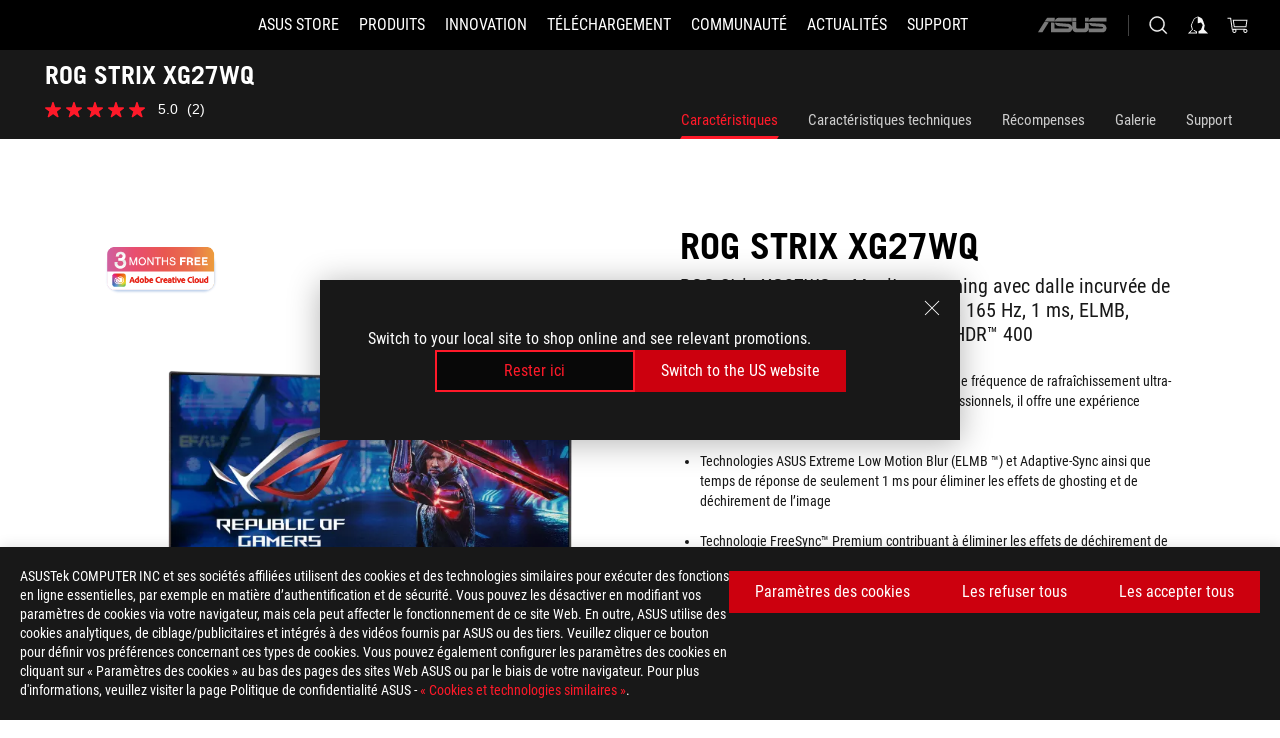

--- FILE ---
content_type: text/html; charset=utf-8
request_url: https://rog.asus.com/fr/monitors/27-to-31-5-inches/rog-strix-xg27wq-model/
body_size: 51187
content:
<!doctype html>
<html data-n-head-ssr dir="ltr" lang="fr-fr" data-n-head="%7B%22dir%22:%7B%22ssr%22:%22ltr%22%7D,%22lang%22:%7B%22ssr%22:%22fr-fr%22%7D%7D">
  <head >
    <meta data-n-head="ssr" charset="utf-8"><meta data-n-head="ssr" name="viewport" content="width=device-width, initial-scale=1.0"><meta data-n-head="ssr" name="robots" content="index"><meta data-n-head="ssr" data-hid="description" name="description" content=""><meta data-n-head="ssr" data-hid="og:title" property="og:title" content="ROG STRIX XG27WQ | Moniteurs | ROG France"><meta data-n-head="ssr" data-hid="og:type" property="og:type" content="website"><meta data-n-head="ssr" data-hid="og:site_name" property="og:site_name" content="@ROG"><meta data-n-head="ssr" data-hid="og:description" property="og:description" content=""><meta data-n-head="ssr" data-hid="og:url" property="og:url" content="https://rog.asus.com/fr/monitors/27-to-31-5-inches/rog-strix-xg27wq-model/"><meta data-n-head="ssr" data-hid="og:image" property="og:image" content="https://dlcdnwebimgs.asus.com/gain/EC6E1306-068B-4881-A57F-DFFFAAC020C8"><meta data-n-head="ssr" data-hid="twitter:title" property="twitter:title" content="ROG STRIX XG27WQ | Moniteurs | ROG France"><meta data-n-head="ssr" data-hid="twitter:site" property="twitter:site" content="@ROG"><meta data-n-head="ssr" data-hid="twitter:description" property="twitter:description" content=""><meta data-n-head="ssr" data-hid="twitter:card" property="twitter:card" content="summary_large_image"><meta data-n-head="ssr" data-hid="twitter:image" property="twitter:image" content="https://dlcdnwebimgs.asus.com/gain/EC6E1306-068B-4881-A57F-DFFFAAC020C8"><title>ROG STRIX XG27WQ | Moniteurs | ROG France</title><link data-n-head="ssr" rel="icon" type="image/x-icon" href="/rog/nuxtStatic/img/favicon.ico"><link data-n-head="ssr" rel="preconnect" href="https://dlcdnwebimgs.asus.com"><link data-n-head="ssr" rel="preconnect" href="https://dlcdnrog.asus.com"><link data-n-head="ssr" rel="preconnect" href="https://asus-brand-assistant.asus.com"><link data-n-head="ssr" rel="preconnect" href="https://dlcdnimgs.asus.com"><link data-n-head="ssr" rel="stylesheet" href="/rog/nuxtStatic/css/fontHQ.css"><link data-n-head="ssr" rel="stylesheet" href="https://dlcdnimgs.asus.com/vendor/cookie-banner/css/alert-info_rog.css" type="text/css"><link data-n-head="ssr" rel="stylesheet" href="https://dlcdnimgs.asus.com/vendor/location-reminder/css/locationreminder_rog.css" type="text/css"><link data-n-head="ssr" rel="canonical" href="https://rog.asus.com/fr/monitors/27-to-31-5-inches/rog-strix-xg27wq-model/"><script data-n-head="ssr" type="text/javascript" src="https://dlcdnrog.asus.com/rog/js/jquery-1.12.4.min.js"></script><script data-n-head="ssr" type="text/javascript">window.AsusAPIConfig = {
          system: "rog",
          websitePath: 'fr',
          theme: "rog",
          campaignId: "3f8bcb17-b07f-4992-bcf7-72cdfcf704f9",
          zIndex: 11900,
        }; </script><script data-n-head="ssr" src="" defer></script><script data-n-head="ssr" type="text/javascript">(function (w, d, s, l, i) {
          w[l] = w[l] || [];
          w[l].push({'gtm.start': new Date().getTime(), event: 'gtm.js' });
          var f = d.getElementsByTagName(s)[0],
          j = d.createElement(s),
          dl = l != "dataLayer" ? "&l=" + l : "";
          j.defer = true;
          j.src = "https://www.googletagmanager.com/gtm.js?id=" + i + dl;
          f.parentNode.insertBefore(j, f);
          })(window, document, "script", "dataLayer", "GTM-NJRLM8");
          </script><script data-n-head="nuxt-jsonld" data-hid="nuxt-jsonld--5bb15988" type="application/ld+json">[{"@context":"http://schema.org","@type":"Product","name":"ROG STRIX XG27WQ","image":["https://dlcdnwebimgs.asus.com/gain/EC6E1306-068B-4881-A57F-DFFFAAC020C8","https://dlcdnwebimgs.asus.com/gain/EC6E1306-068B-4881-A57F-DFFFAAC020C8"],"description":"","brand":{"@type":"Brand","name":"ROG"},"offers":{"@type":"Offer","priceCurrency":"EUR","price":"","availability":"https://schema.org/InStock"}},{"@context":"http://schema.org","@type":"BreadcrumbList","itemListElement":[{"@type":"ListItem","position":1,"name":"MONITEURS","item":"https://rog.asus.com/fr/monitors-group/"},{"@type":"ListItem","position":2,"name":"MONITEURS FILTER","item":"https://rog.asus.com/fr/monitors-group/allmodels/"},{"@type":"ListItem","position":3,"name":"ROG STRIX XG27WQ","item":"https://rog.asus.com/fr/monitors/27-to-31-5-inches/rog-strix-xg27wq-model/"}]}]</script><link rel="stylesheet" href="/_nuxt/b63d001291144.css"><link rel="stylesheet" href="/_nuxt/466cf01291144.css"><link rel="stylesheet" href="/_nuxt/6756901291144.css"><link rel="stylesheet" href="/_nuxt/94d3f01291144.css"><link rel="stylesheet" href="/_nuxt/08ed801291144.css"><link rel="stylesheet" href="/_nuxt/0aa0401291144.css"><link rel="stylesheet" href="/_nuxt/035df01291144.css"><link rel="stylesheet" href="/_nuxt/b57d601291144.css"><link rel="stylesheet" href="/_nuxt/b4f3701291144.css"><link rel="stylesheet" href="/_nuxt/1f98001291144.css"><link rel="stylesheet" href="/_nuxt/c252b01291144.css">
  </head>
  <body id="rogProduct" data-n-head="%7B%22id%22:%7B%22ssr%22:%22rogProduct%22%7D%7D">
    <div data-server-rendered="true" id="__nuxt"><div class="PageLoading__loadingContainer__LnxUq PageLoading__isLeave__YZea2"><i class="PageLoading__loadingIcon__Rr9iJ"></i></div><div id="__layout"><div id="defaultWrapper" data-dirtype="ltr" class="rogApp fr default__defaultWrapper__ku4fA"><noscript><iframe src="//www.googletagmanager.com/ns.html?id=GTM-NJRLM8" height="0" width="0" style="display:none;visibility:hidden"></iframe></noscript> <div><div dir="ltr" class="newHeader Header__headerWrapper__4ipKk Header__upscrolled__V-ogp Header__noSticky__kZaPC"><div class="Header__headerContainer__-AktX"><header aria-label="rog header" class="robotoFont Header__header__iNAJ6"><a aria-label="ROG - Republic of Gamers" href="/" id="rogLogo" class="Header__rogLogo__LY-pL"><div class="Header__rogLogoIcon__SUCq+"><svg xmlns="http://www.w3.org/2000/svg" viewBox="0 0 200 37" svg-inline role="presentation" focusable="false"><path d="M22.2 29.1c.8.5 1.6 1 2.4 1.4 8.6 3.8 21.3 6.1 23.7 5.3C55 33.6 62.5 19.5 64.8 13c0 0-7 2.8-14.1 6.1-5.9 2.8-12.4 6-12.4 6l16.5-5s-4.4 10.4-10.2 11.6c-5.8 1.2-16-2.9-16-2.9.8-.7 11.6-8.6 36.8-18.9 1.1-.8 1.8-2.1 2-3.4-5.8.6-11.4 2.3-16.7 4.8-10.6 5-28.5 17.8-28.5 17.8zM3.8 24c1.8 2.3 9.2 4.2 10.2 4.4-4.6-3.2-14-12-14-12 1 2.7 2.3 5.2 3.8 7.6z"></path><path d="M25.6 22.9C30.5 19.3 47.9 4.6 64.7.6c0 0-8.8-1.4-21.3 2.5-4.5 1.4-11 7.7-23.1 19.4-1.6.9-7.5-2.5-10.9-4.1 0 0 5.6 8.9 7.6 11.5 3 4.1 8.5 6.5 8.5 6.5-.5-.5-4.3-4.5-5.4-6.8-.7-1.1.1-2.7 5.5-6.7zM127.9 6.8h-3v8.9h-5.6V6.8h-3v10.4h11.6zM152.9 15.6h-7.5V6.8h-3.1v10.4h9.2zM154.2 6.8h3.1v10.4h-3.1zM191.7 8.3h6.9l1.4-1.5h-11.4v10.4h3.1v-5.1h6.7l1.2-1.6h-7.9zM106.6 13.8h8.3V7.6c0-.4-.3-.8-.7-.8h-10.7v10.3h3.1v-3.3zm0-5.5h5c.1 0 .3 0 .3.5v3.5h-5.3v-4zM140.7 10.8h-.9v-3c0-.6-.3-1-.8-1h-9.7v10.4h11.3l.1-6.4zm-3.1 4.8h-5.2v-3.3h5.2v3.3zm0-4.8h-5.2V8.3h4.9c.3 0 .3.4.3.5v2zM100.5 8.3l1.6-1.5H90.5v10.3h11.6l-1.6-1.5h-6.9v-2.8h7.8v-1.7h-7.8V8.3zM162 8.3h7l1.5-1.5h-11.6v10.3H169l1.5-1.5H162zM154 24.5l1.3-1.5h-11.8v5.6h8.5v3.1h-8.9l1.9 1.6h10.2V27h-8.6v-2.5zM100.6 23h-11v10.3h3.1v-4.4h5.5v4.4h3.1v-9.4c.1-.4-.2-.8-.7-.9zm-2.4 4.4h-5.4v-2.9h5.1c.3 0 .3.3.3.5v2.4zM127.2 24.5l1.6-1.5h-11.7v10.3h11.7l-1.6-1.5h-7V29h7.9v-1.7h-7.9v-2.8zM86.4 24.6L88 23H75.8v10.3h11.8v-5.6h-3.1v4.1H79v-7.2zM103 23v10.4h3.2v-6l3 2.1 3.1-2.1v6h3.1V23l-6.2 4.1zM141.8 28.9v-5c0-.5-.3-1-.8-1h-11.2v10.4h3.1v-8.8h5.4c.3 0 .3.3.3.5v2h-5.1l5.6 6.3h3.7l-3.9-4.4h2.9zM88.7 14.1V7.8c0-.5 0-1-.6-1H75.8V14l3.2 3.5V8.3h6c.4 0 .5.1.5.5v3.3h-5.3l8.5 8.9v-3.5L85.5 14h3.2zM186.1 6.8h-10.5v7.5l2.5 2.9h8.7V7.6c0-.4-.3-.8-.7-.8zm-2.4 8.8h-3.3l-1.7-2V8.3h5v7.3z"></path></svg></div></a> <div class="Header__accessibility__Wa+tY"><div class="orb-skip-links"><span>Accessibility links</span> <ul><li><a href="#rogContent" aria-label="Aller au contenu">Aller au contenu</a></li> <li><a aria-label="Accessibilité" href="https://www.asus.com/fr/content/Accessibility-Policy/">Accessibilité</a></li> <li><a href="#rogMenu" aria-label="Aller au Menu">Aller au Menu</a></li> <li><a href="#rogFooter" aria-label="Footer ASUS">Footer ASUS</a></li></ul></div></div> <nav class="Header__headerNav__9MLbL"><div aria-label="Menu" role="button" tabindex="0" class="Header__headerBurger__sqASp"><span class="Header__rogBurger__di8FM"><svg width="24" height="24" viewBox="0 0 24 24" fill="none" xmlns="http://www.w3.org/2000/svg" svg-inline alt="close" role="presentation" focusable="false"><path fill-rule="evenodd" clip-rule="evenodd" d="M20 6H4v1h16V6zm0 5.5H4v1h16v-1zM4 17h16v1H4v-1z" fill="#fff"></path></svg></span></div> <div class="mobileMenu Header__headerMenu__lncT7"><!----> <ul aria-hidden="true" class="Header__userListMobile__Xz0G0"><li class="Header__userMobileListTitle__HY03J"><svg xmlns="http://www.w3.org/2000/svg" data-name="圖層 1" viewBox="0 0 32 32" role="button" aria-label="go back" svg-inline alt="left" focusable="false"><path d="M8.93 13.77L22.94 0v6.7l-9.18 8.94 9.18 9.66V32L8.93 17.51l-1.87-1.87 1.87-1.87z"></path></svg> <p>Utilisateur</p></li> <!----> <li><ul role="list" class="Header__accountLinkSection__-4tgi"><li role="none" style="display:;"><a aria-label="Mes récompenses ROG Elite" href="https://rog.asus.com/elite/">
                    Mes récompenses ROG Elite
                  </a> <!----></li><li role="none" style="display:;"><a aria-label="Mon Compte" href="https://account.asus.com/overview.aspx?login_background=general_black">
                    Mon Compte
                  </a> <!----></li><li role="none" style="display:;"><a aria-label="Vérifier mes commandes" href="https://estore.asus.com/fr/rog/sales/guest/form/">
                    Vérifier mes commandes
                  </a> <!----></li><li role="none" style="display:;"><a aria-label="Ma liste d'envies" href="https://estore.asus.com/fr/rog/wishlist/">
                    Ma liste d'envies
                  </a> <!----></li><li role="none" style="display:;"><a aria-label="FAQ" href="https://estore.asus.com/fr/rog/shopping-faqs/">
                    FAQ
                  </a> <!----></li> <!----></ul></li></ul> <ol role="list" class="headerMenuList Header__headerMenuList__jpBKd"><li role="listitem" class="headerItem Header__menuList__61wq5"><a id="rogMenu" aria-label="ASUS STORE" href="https://www.asus.com/fr/store" target="_blank" rel="noopener noreferrer" class="Header__noArrow__bv8YA"><span class="menuItem">ASUS STORE</span></a> <!----></li><li role="listitem" class="headerItem Header__menuList__61wq5"><div tabindex="0" aria-haspopup="true" id="rogMenu1" class="Header__menuItem__yvKxM"><span class="menuItem">Produits</span> <div class="Header__isMobileArrow__8hwJn"><svg width="16" height="16" viewBox="0 0 16 16" fill="none" xmlns="http://www.w3.org/2000/svg" svg-inline role="none" alt="right" focusable="false"><path d="M12.733 8l-6.666 6.667H3.333L10 8 3.333 1.333h2.734L12.733 8z" fill="#181818"></path></svg></div></div> <!----></li><li role="listitem" class="headerItem Header__menuList__61wq5"><div tabindex="0" aria-haspopup="true" id="rogMenu2" class="Header__menuItem__yvKxM"><span class="menuItem">Innovation</span> <div class="Header__isMobileArrow__8hwJn"><svg width="16" height="16" viewBox="0 0 16 16" fill="none" xmlns="http://www.w3.org/2000/svg" svg-inline role="none" alt="right" focusable="false"><path d="M12.733 8l-6.666 6.667H3.333L10 8 3.333 1.333h2.734L12.733 8z" fill="#181818"></path></svg></div></div> <!----></li><li role="listitem" class="headerItem Header__menuList__61wq5"><div tabindex="0" aria-haspopup="true" id="rogMenu3" class="Header__menuItem__yvKxM"><span class="menuItem">Téléchargement</span> <div class="Header__isMobileArrow__8hwJn"><svg width="16" height="16" viewBox="0 0 16 16" fill="none" xmlns="http://www.w3.org/2000/svg" svg-inline role="none" alt="right" focusable="false"><path d="M12.733 8l-6.666 6.667H3.333L10 8 3.333 1.333h2.734L12.733 8z" fill="#181818"></path></svg></div></div> <!----></li><li role="listitem" class="headerItem Header__menuList__61wq5"><div tabindex="0" aria-haspopup="true" id="rogMenu4" class="Header__menuItem__yvKxM"><span class="menuItem">Communauté</span> <div class="Header__isMobileArrow__8hwJn"><svg width="16" height="16" viewBox="0 0 16 16" fill="none" xmlns="http://www.w3.org/2000/svg" svg-inline role="none" alt="right" focusable="false"><path d="M12.733 8l-6.666 6.667H3.333L10 8 3.333 1.333h2.734L12.733 8z" fill="#181818"></path></svg></div></div> <!----></li><li role="listitem" class="headerItem Header__menuList__61wq5"><div tabindex="0" aria-haspopup="true" id="rogMenu5" class="Header__menuItem__yvKxM"><span class="menuItem">Actualités</span> <div class="Header__isMobileArrow__8hwJn"><svg width="16" height="16" viewBox="0 0 16 16" fill="none" xmlns="http://www.w3.org/2000/svg" svg-inline role="none" alt="right" focusable="false"><path d="M12.733 8l-6.666 6.667H3.333L10 8 3.333 1.333h2.734L12.733 8z" fill="#181818"></path></svg></div></div> <!----></li><li role="listitem" class="headerItem Header__menuList__61wq5"><div tabindex="0" aria-haspopup="true" id="rogMenu6" class="Header__menuItem__yvKxM"><span class="menuItem">Support</span> <div class="Header__isMobileArrow__8hwJn"><svg width="16" height="16" viewBox="0 0 16 16" fill="none" xmlns="http://www.w3.org/2000/svg" svg-inline role="none" alt="right" focusable="false"><path d="M12.733 8l-6.666 6.667H3.333L10 8 3.333 1.333h2.734L12.733 8z" fill="#181818"></path></svg></div></div> <!----></li> <li role="listitem"><a aria-label="ASUS" href="https://www.asus.com/fr/" class="Header__mobileAsusLogo__UzZfj"><svg xmlns="http://www.w3.org/2000/svg" width="71.418" height="15.556" viewBox="0 0 71.418 15.556" svg-inline alt="asus" role="presentation" focusable="false"><g data-name="组件 69 – 1"><path fill="#797979" stroke="rgba(0,0,0,0)" stroke-miterlimit="10" d="M52.803 15.056l.009-3.84h13.593a1.609 1.609 0 00.649-.183.818.818 0 00.256-.578c0-.737-.613-.769-.921-.785l-9.882-.815A4.615 4.615 0 0154.3 7.812a3.758 3.758 0 01-1.271-2.052s12.766.746 14.184.877a4.359 4.359 0 013.618 3.351 6.077 6.077 0 01-.022 1.57 4.233 4.233 0 01-4.008 3.5zm-12.767-.017l-.354-.025a4.216 4.216 0 01-3.621-3.534v-.609a5.825 5.825 0 01-.077.656 4.261 4.261 0 01-3.52 3.5h-18.3v-9.8l3.8.276v5.738h13.688a.768.768 0 00.807-.74c.007-.738-.562-.814-.864-.828 0 0-9.444-.774-9.782-.806a4.988 4.988 0 01-2.284-1.074 3.976 3.976 0 01-1.2-2.258s12.694 1 14.119 1.129c2.392.221 3.494 2.753 3.59 3.327 0 0 .008.059.015.164V4.642l3.881.278v5.078a1.23 1.23 0 001.119 1.273h6.6a1.264 1.264 0 001.267-1.285v-4.46l3.843.227v5.358c0 3.627-3.817 3.931-3.817 3.931zM.918 15.021L7.651 4.597l4.341.458-6.472 9.966zM52.803 4.363v-.311a5.491 5.491 0 01.973-2A4.27 4.27 0 0156.918.5h14v3.866zm-3.937 0V.519h3.909v3.844zm-12.844 0V.519h3.912v3.844zm-28.216 0s1.589-2.59 1.983-3.1a1.682 1.682 0 011.4-.738h6.946v3.527a5.5 5.5 0 01.977-2A4.252 4.252 0 0122.253.496h13.086v3.863z" data-name="联合 1"></path></g></svg></a></li></ol> <!----></div></nav> <div class="Header__iconBlock__WQh2q"><div class="Header__asusLogo__I7sul"><a aria-label="ASUS" href="https://www.asus.com/fr/"><svg xmlns="http://www.w3.org/2000/svg" width="71.418" height="15.556" viewBox="0 0 71.418 15.556" svg-inline alt="asus" role="none" focusable="false"><g data-name="组件 69 – 1"><path fill="#797979" stroke="rgba(0,0,0,0)" stroke-miterlimit="10" d="M52.803 15.056l.009-3.84h13.593a1.609 1.609 0 00.649-.183.818.818 0 00.256-.578c0-.737-.613-.769-.921-.785l-9.882-.815A4.615 4.615 0 0154.3 7.812a3.758 3.758 0 01-1.271-2.052s12.766.746 14.184.877a4.359 4.359 0 013.618 3.351 6.077 6.077 0 01-.022 1.57 4.233 4.233 0 01-4.008 3.5zm-12.767-.017l-.354-.025a4.216 4.216 0 01-3.621-3.534v-.609a5.825 5.825 0 01-.077.656 4.261 4.261 0 01-3.52 3.5h-18.3v-9.8l3.8.276v5.738h13.688a.768.768 0 00.807-.74c.007-.738-.562-.814-.864-.828 0 0-9.444-.774-9.782-.806a4.988 4.988 0 01-2.284-1.074 3.976 3.976 0 01-1.2-2.258s12.694 1 14.119 1.129c2.392.221 3.494 2.753 3.59 3.327 0 0 .008.059.015.164V4.642l3.881.278v5.078a1.23 1.23 0 001.119 1.273h6.6a1.264 1.264 0 001.267-1.285v-4.46l3.843.227v5.358c0 3.627-3.817 3.931-3.817 3.931zM.918 15.021L7.651 4.597l4.341.458-6.472 9.966zM52.803 4.363v-.311a5.491 5.491 0 01.973-2A4.27 4.27 0 0156.918.5h14v3.866zm-3.937 0V.519h3.909v3.844zm-12.844 0V.519h3.912v3.844zm-28.216 0s1.589-2.59 1.983-3.1a1.682 1.682 0 011.4-.738h6.946v3.527a5.5 5.5 0 01.977-2A4.252 4.252 0 0122.253.496h13.086v3.863z" data-name="联合 1"></path></g></svg> <span class="sr-only">ASUS home logo</span></a></div> <button id="searchButton" tabindex="0" aria-haspopup="true" aria-label="Rechercher, taper et entrer pour lancer la recherche" class="searchButton Header__searchButton__NyfWa" style="display:;"><svg width="24" height="24" viewBox="0 0 24 24" fill="none" xmlns="http://www.w3.org/2000/svg" role="none" svg-inline alt="search" focusable="false"><g clip-path="url(#clip0_928_570)"><path fill-rule="evenodd" clip-rule="evenodd" d="M16.045 16.645a7.5 7.5 0 11.707-.707l4.254 4.254-.707.707-4.254-4.254zm-.342-1.049A6.5 6.5 0 106.51 6.404a6.5 6.5 0 009.193 9.192z" fill="#fff"></path></g><defs><clipPath id="clip0_928_570"><path fill="#fff" d="M0 0h24v24H0z"></path></clipPath></defs></svg></button> <!----> <div class="headerPersonalBlock__personalWrapper__N2xAS"><button id="personMenuButton" aria-haspopup="true" aria-controls="personMenu" type="button" aria-label="Compte géré parundefined" tabindex="0" class="userButton headerPersonalBlock__accountButton__y2X2l headerPersonalBlock__isLogin__zviqO"><svg width="24" height="24" viewBox="0 0 24 24" fill="none" xmlns="http://www.w3.org/2000/svg" svg-inline alt="user" role="presentation" focusable="false" class="svg-icon"><path d="M12.613 18.28v2.1H22l-4.009-4.009.7-3.982v-.1c-.484-1.44-2.1-6.195-2.783-6.846a18.386 18.386 0 00-3.701-1.874L12 3.5l-.17.069A18.393 18.393 0 008.13 5.443c-.69.651-2.89 5.848-3.32 6.88l-.063.139 1.235 3.939L2 20.383h8.886V18.53l-2.873-1.718-.442.739 2.448 1.452v.507H4.094l2.795-3.123-1.215-4.121a50.59 50.59 0 012.97-6.447 15.671 15.671 0 013.107-1.614V10.304l3.332-.868c.633.85 1.17 1.766 1.6 2.733l-1.587 4.425-2.483 1.686z" fill="#F7F7F7"></path></svg> <img aria-hidden="" src="" alt="user" style="display:none;"></button> <!----></div> <div class="MiniCart__bagWrapper__gKdgC"><button aria-label="0 article dans le panier" tabindex="0" aria-haspopup="true" class="bagButton MiniCart__bagButton__21a47"><svg width="24" height="24" viewBox="0 0 24 24" fill="none" xmlns="http://www.w3.org/2000/svg" svg-inline alt="bag" role="presentation" focusable="false" class="svg-icon"><path fill-rule="evenodd" clip-rule="evenodd" d="M4.22 5.79l1.57 11.06h.806A2.078 2.078 0 008.38 20a2.078 2.078 0 001.783-3.153l7.428-.006A2.078 2.078 0 0019.37 20c1.149 0 2.079-.93 2.079-2.08 0-1.113-.871-2.02-1.97-2.077v-.003h-.124l-10.787.008a2.114 2.114 0 00-.381 0l-1.528.002L5.09 4.79H1.5v1h2.72zm14.07 12.13c0-.597.485-1.075 1.071-1.08h.017a1.075 1.075 0 011.072 1.08c0 .6-.48 1.08-1.08 1.08-.6 0-1.08-.48-1.08-1.08zM8.247 16.848h.266c.536.065.947.517.947 1.072 0 .6-.48 1.08-1.08 1.08-.6 0-1.08-.48-1.08-1.08 0-.554.418-1.006.947-1.072zM19.56 13.24l.77-5.37H7.89l.77 5.37h10.9zM6.74 6.87h14.73l-1.05 7.37H7.79L6.74 6.87z" fill="#F2F2F2"></path></svg> <!----></button> <div class="bagDropdownMenu MiniCart__bagDropdownMenu__nOEHD MiniCart__desktopBagDropdownMenu__EsRdY" style="left:auto;right:-20px;"><button aria-label="close button" tabindex="0" type="button" class="MiniCart__closeButton__U43ii"><svg width="24" height="24" viewBox="0 0 24 24" fill="none" xmlns="http://www.w3.org/2000/svg" svg-inline alt="close" role="presentation" focusable="false"><path fill-rule="evenodd" clip-rule="evenodd" d="M4.647 5.353l.707-.707L12 11.293l6.646-6.647.708.707L12.708 12l6.647 6.647-.708.707-6.646-6.647-6.647 6.647-.707-.707L11.293 12 4.647 5.353z" fill="#181818"></path></svg></button> <div class="MiniCart__emptyText__luCEA"><p class="MiniCart__title__+qNaA">Aucun produit dans le panier.</p> <!----></div></div> <div class="bagDropdownMenu MiniCart__bagDropdownMenu__nOEHD MiniCart__mobileBagDropdownMenu__DVJE2" style="left:auto;right:-20px;"><button aria-label="close button" tabindex="0" type="button" class="MiniCart__closeButton__U43ii"><svg xmlns="http://www.w3.org/2000/svg" data-name="圖層 1" viewBox="0 0 32 32" svg-inline alt="close" role="presentation" focusable="false"><path d="M28 5.41L26.59 4 16 14.59 5.41 4 4 5.41 14.59 16 4 26.59 5.41 28 16 17.41 26.59 28 28 26.59 17.41 16 28 5.41z"></path></svg></button> <div class="MiniCart__emptyText__luCEA"><p class="MiniCart__title__+qNaA">Aucun produit dans le panier.</p> <p><a href="">  </a></p></div></div></div></div></header> <!----></div></div></div> <main class="layout"><div class="productOverview"><div role="main" class="product-content Product__productContent__HKTN1"><div id="productTabBarContainer" class="productTabBarContainer ProductTabBar__productTabBarContainer__O9P3C ProductTabBar__noPrice__wQ7fE"><div class="ProductTabBar__productTabBarWrapper__NkfAp"><div class="ProductTabBar__productInfo__kijFw"><a href="https://rog.asus.com/fr/monitors/27-to-31-5-inches/rog-strix-xg27wq-model/" class="ProductTabBar__productName__2TSo7"><h1>ROG STRIX XG27WQ</h1> <!----></a> <div class="ProductTabBar__productRatingContent__nNUYh" style="display:none;"><div style="display:none;"><div id="ratingText" data-bv-show="inline_rating" data-bv-set="false" data-bv-product-id="ROG_M1_14609_P"></div></div></div> <!----> <div class="ProductTabBar__productTabLowPriceTextDesktop__iJxVk ProductTabBar__mobile__JCkq0" style="display:none;"><p>Le prix le plus bas des 30 jours précédant la promotion:</p> <p class="ProductTabBar__lowHistoryPrice__t-JUg">
              
            </p></div> <!----></div> <div class="ProductTabBar__productTabBarList__7JGkm"><div class="ProductTabBar__productTabWrapper__wiiO+"><!----> <!----> <!----> <div class="ProductTabBar__productTabLowPriceTextDesktop__iJxVk ProductTabBar__desktop__0i140" style="display:none;"><p>Le prix le plus bas des 30 jours précédant la promotion:</p> 
            <p class="ProductTabBar__lowHistoryPrice__t-JUg">
              
            </p></div> <div class="ProductTabBar__productTabDesktop__Al-sY"><div class="ProductTabBar__productTabBarBottom__AnMuB"><ul role="list" class="tabList"><li class="tabItem ProductTabBar__active__N4qFo"><a href="/fr/monitors/27-to-31-5-inches/rog-strix-xg27wq-model/" id="rogContent">Caractéristiques</a></li><li class="tabItem"><a href="/fr/monitors/27-to-31-5-inches/rog-strix-xg27wq-model/spec/" id="tabItemLink_1">Caractéristiques techniques</a></li><li class="tabItem"><a href="/fr/monitors/27-to-31-5-inches/rog-strix-xg27wq-model/award/" id="tabItemLink_2">Récompenses</a></li><li class="tabItem"><a href="/fr/monitors/27-to-31-5-inches/rog-strix-xg27wq-model/gallery/" id="tabItemLink_3">Galerie</a></li><li class="tabItem"><a href="/fr/monitors/27-to-31-5-inches/rog-strix-xg27wq-model/helpdesk/" id="tabItemLink_4">Support</a></li> <!----></ul></div></div></div></div></div> <div class="ProductTabBar__productFullMenuMobile__S2P4+"><button tabindex="0" aria-label="show mobile tab list" class="ProductTabBar__mobileFullMenuButton__YjpKG"><span>
          Menu
        </span> <svg width="12" height="12" viewBox="0 0 12 12" fill="none" xmlns="http://www.w3.org/2000/svg" svg-inline focusable="false" aria-hidden="true" alt="triangle down" role="presentation"><path d="M1 4l5 6 5-6H1z" fill="#fff"></path></svg></button></div> <div aria-hidden="true" class="ProductTabBar__mobileTabList__OFkOO" style="height:0px;"><ul><li tabindex="-1" class="tabItem firstTabItem ProductTabBar__active__N4qFo"><!----> <div class="ProductTabBar__firstTabItemMobile__eKv82 ProductTabBar__active__N4qFo"><span>
                  Caractéristiques
                </span></div> <ul class="ProductTabBar__subTabListMobile__mrIWV" style="height:0px;"><li tabindex="-1" class="tabItem firstTabItem ProductTabBar__firstTabItem__FE3gO ProductTabBar__active__N4qFo"><span>
                    Caractéristiques
                  </span></li> </ul></li> <li tabindex="-1" class="tabItem ProductTabBar__mobileTabItem__KF1TS"><span>
                Caractéristiques techniques
              </span></li><li tabindex="-1" class="tabItem ProductTabBar__mobileTabItem__KF1TS"><span>
                Récompenses
              </span></li><li tabindex="-1" class="tabItem ProductTabBar__mobileTabItem__KF1TS"><span>
                Galerie
              </span></li><li tabindex="-1" class="tabItem ProductTabBar__mobileTabItem__KF1TS"><span>
                Support
              </span></li></ul></div></div> <div dir="auto" class="overviewSimpleContent OverViewBanner__overViewBannerContent__j9pz4"><div class="OverViewBanner__overViewBannerContentWrapper__qwgmx"><div class="OverViewBanner__ProductImageWrapper__NH+fr OverViewBanner__haveLogo__r5xif"><div class="OverViewBanner__ProductBadge__Jr29i"><div><a href="https://www.asus.com/content/asus-offers-adobe-creative-cloud/" target="_self" rel="" class="OverViewBanner__ProductBadgeLink__uC8D1"><img srcset="https://dlcdnwebimgs.asus.com/gain/9800C2F8-D157-4822-8268-95CBD02B814E 1x, https://dlcdnwebimgs.asus.com/gain/DC6F0151-933E-469E-8758-2A8653CC79E0 2x" alt="Adobe 3 month free bundle" loading="lazy" class="OverViewBanner__ProductBadgeImage__Dj0Ra"></a></div></div> <div class="OverViewBanner__ProductImage__gQdPj"><img src="https://dlcdnwebimgs.asus.com/gain/EC6E1306-068B-4881-A57F-DFFFAAC020C8/w717/h525/fwebp" loading="eager" alt></div></div> <div class="OverViewBanner__overBannerText__9s1Cs"><p class="OverViewBanner__overBannerTextTitle__Kd9SB">ROG STRIX XG27WQ</p> <h2 class="OverViewBanner__overBannerTextSub__8v7iu">ROG Strix XG27WQ – Moniteur gaming avec dalle incurvée de 27’’, résolution WQHD (2560x1440), 165 Hz, 1 ms, ELMB, FreeSync™ Premium Pro et DisplayHDR™ 400</h2> <div class="OverViewBanner__overBannerTextSubDescription__Akro1"><div><ul>
     <li>Moniteur gaming incurv&#233; de
     27 pouces avec une fr&#233;quence de rafra&#238;chissement ultra-rapide de 165 Hz. Con&#231;u
     pour les joueurs professionnels, il offre une exp&#233;rience gaming immersive</li>
     <li>Technologies ASUS Extreme
     Low Motion Blur (ELMB &#8482;) et Adaptive-Sync ainsi que temps de r&#233;ponse de
     seulement 1 ms pour &#233;liminer les effets de ghosting et de d&#233;chirement de l&#8217;image</li>
     <li>Technologie FreeSync&#8482;
     Premium contribuant &#224; &#233;liminer les effets de d&#233;chirement de l&#8217;image et les saccades</li>
     <li>Technologie High Dynamic
     Range (HDR) avec gamme de couleurs professionnelle pour des contrastes &#233;lev&#233;s
     et des couleurs r&#233;alistes r&#233;pondant aux crit&#232;res des certifications DCI-P3 et DisplayHDR&#8482;
     400</li>
     <li>Composants premium : compatible
     avec les technologies Adaptive-Sync et FreeSync sur les cartes graphiques
     NVIDIA GeForce* et AMD Radeon *Compatible avec NVIDIA GeForce GTX 10, GTX 16,
     RTX 20 et versions plus r&#233;centes</li>
</ul></div></div></div></div></div> <div class="overviewAwardsContent"><div class="ProductOverviewAwards__productOverviewAwards__CtD9H"><div class="ProductOverviewAwardsContent__productAwardContainer__JF3vK ProductOverviewAwardsContent__black__p4RLG"><h2 class="awardTitle">Récompenses</h2> <div class="ProductOverviewAwardsContent__productAwardPage__VsRsr"><button type="button" aria-label="Slide précédente
" class="ProductOverviewAwardsContent__leftButton__Be29v" style="display:none;"><svg xmlns="http://www.w3.org/2000/svg" width="72" height="72" viewBox="0 0 72 72" svg-inline alt="slide prev" role="presentation" focusable="false"><defs><clipPath id="a"><path data-name="矩形 11055" transform="translate(-11812 4633)" d="M0 0h72v72H0z" fill="none"></path></clipPath></defs><g data-name="icon-arrow-big" transform="translate(11812 -4633)" clip-path="url(#a)"><path data-name="联合 614" d="M-11787 4697l18-28h4l-18 28zm18-28l-18-28h4l18 28z" fill="#fff"></path></g></svg></button> <button type="button" aria-label="Slide suivante
" class="ProductOverviewAwardsContent__rightButton__NDVSj" style="display:none;"><svg xmlns="http://www.w3.org/2000/svg" width="72" height="72" viewBox="0 0 72 72" svg-inline alt="slide next" role="presentation" focusable="false"><defs><clipPath id="a"><path data-name="矩形 11055" transform="translate(-11812 4633)" d="M0 0h72v72H0z" fill="none"></path></clipPath></defs><g data-name="icon-arrow-big" transform="translate(11812 -4633)" clip-path="url(#a)"><path data-name="联合 614" d="M-11787 4697l18-28h4l-18 28zm18-28l-18-28h4l18 28z" fill="#fff"></path></g></svg></button> <div class="ProductOverviewAwardsContent__productAwardWrapper__uKQ3+"><div class="ProductOverviewAwardsContent__rewardContainer__DcEna ProductOverviewAwardsContent__productAwardItemLessThanThree__ppiZq" style="width:1000%;transform:translate3d(0px, 0, 0);"><div class="ProductOverviewAwardsItem__rewardItem__Pqq8U ProductOverviewAwardsItem__rewardItemLessThanThree__P9dm7"><a href="Printed Magazine" aria-label="link0 Récompense de  PCM Best Performance 2020" tabindex="0" target="_blank" rel="noopener noreferrer"><div class="ProductOverviewAwardsItem__rewardImageWrapper__Hrxbu"><div role="presentation" class="ProductOverviewAwardsItem__rewardImageBox__3iTki"><img src="https://www.asus.com/media/images/award_logo/1272/202010271052160540688.png" alt="" aria-label="PCM Best Performance 2020" tabindex="-1" loading="lazy"> <p class="ProductOverviewAwardsItem__rewardItemName__eeEOl" style="width:0;height:0;">
          PCM Best Performance 2020
        </p> <p style="width:0;height:0;">
          The design is very cool
        </p></div> <!----></div> <p class="ProductOverviewAwardsItem__rewardItemName__eeEOl">
      PCM Best Performance 2020
    </p> <p>
      The design is very cool
    </p></a></div><div class="ProductOverviewAwardsItem__rewardItem__Pqq8U ProductOverviewAwardsItem__rewardItemLessThanThree__P9dm7"><a href="https://www.allround-pc.com/artikel/monitore/2020/asus-rog-strix-xg27wq-im-test-wqhd-monitor-mit-165-hertz" aria-label="link1 Récompense de  Recommendation" tabindex="0" target="_blank" rel="noopener noreferrer"><div class="ProductOverviewAwardsItem__rewardImageWrapper__Hrxbu"><div role="presentation" class="ProductOverviewAwardsItem__rewardImageBox__3iTki"><img src="https://www.asus.com/media/images/award_logo/1265/202009212045453370642.png" alt="" aria-label="Recommendation" tabindex="-1" loading="lazy"> <p class="ProductOverviewAwardsItem__rewardItemName__eeEOl" style="width:0;height:0;">
          Recommendation
        </p> <p style="width:0;height:0;">
          Recommendation
        </p></div> <!----></div> <p class="ProductOverviewAwardsItem__rewardItemName__eeEOl">
      Recommendation
    </p> <p>
      Recommendation
    </p></a></div><div class="ProductOverviewAwardsItem__rewardItem__Pqq8U ProductOverviewAwardsItem__rewardItemLessThanThree__P9dm7"><a href="https://www.prad.de/testberichte/asus-xg27wq-curved-va-gaming-monitor-mit-hoechstwertung/" aria-label="link2 Récompense de  Very Good" tabindex="0" target="_blank" rel="noopener noreferrer"><div class="ProductOverviewAwardsItem__rewardImageWrapper__Hrxbu"><div role="presentation" class="ProductOverviewAwardsItem__rewardImageBox__3iTki"><img src="https://www.asus.com/media/images/award_logo/1265/202008241537442430669.png" alt="" aria-label="Very Good" tabindex="-1" loading="lazy"> <p class="ProductOverviewAwardsItem__rewardItemName__eeEOl" style="width:0;height:0;">
          Very Good
        </p> <p style="width:0;height:0;">
          As you might expect from a gaming monitor from ASUS' ROG-Strix series, the new 27-inch XG27WQ also impressed. For this device, the manufacturer has opted for a VA panel. The curved display has a resolution of 2560 x 1440 pixels and supports the DCI-P3 color space. Subjectively, this results in a richer color reproduction. Thanks to VA technology, a very low black level ensures excellent contrast. 
        </p></div> <!----></div> <p class="ProductOverviewAwardsItem__rewardItemName__eeEOl">
      Very Good
    </p> <p>
      As you might expect from a gaming monitor from ASUS' ROG-Strix series, the new 27-inch XG27WQ also impressed. For this device, the manufacturer has opted for a VA panel. The curved display has a resolution of 2560 x 1440 pixels and supports the DCI-P3 color space. Subjectively, this results in a richer color reproduction. Thanks to VA technology, a very low black level ensures excellent contrast. 
    </p></a></div></div></div></div></div> <!----> <!----></div></div> <div><div dir="auto" class="overContent" style="background:#000000;color:#202020;overflow:hidden !important;"><!-- //////////////////////////////////////////////
#sectionOverview  @START
////////////////////////////////////////////// -->
<script>
// jQuery(document).ready(function() {
//     // Main.init();
//     // Overview.init();
// });
</script>
<!-- <script src="https://dlcdnimgs.asus.com/websites/global/products/o7pd5gzfea5yvhyx/js/load.js" type="text/javascript"></script> -->
<!-- <script src="https://dlcdnimgs.asus.com/websites/global/products/o7pd5gzfea5yvhyx/lib/hd-height.js" type="text/javascript"></script> -->
<link href="https://www.asus.com/css/web/overview.css" rel="stylesheet">
<link rel="stylesheet" href="https://dlcdnimgs.asus.com/websites/global/products/o7pd5gzfea5yvhyx/css/lib/jquery.fullPage.css">
<link rel="stylesheet" href="https://dlcdnimgs.asus.com/websites/global/products/o7pd5gzfea5yvhyx/css/product-style.css">
<script src="https://dlcdnimgs.asus.com/websites/global/products/o7pd5gzfea5yvhyx/js/mg-main.min.js" type="text/javascript"></script>
<script src="https://dlcdnimgs.asus.com/websites/global/products/o7pd5gzfea5yvhyx/lib/jquery-3.1.0.min.js"></script>
<script src="https://dlcdnimgs.asus.com/websites/global/products/o7pd5gzfea5yvhyx/lib/greensock/minified/TweenMax.min.js"></script>
<script src="https://dlcdnimgs.asus.com/websites/global/products/o7pd5gzfea5yvhyx/lib/scrollMagic//uncompressed/ScrollMagic.js"></script>
<script src="https://dlcdnimgs.asus.com/websites/global/products/o7pd5gzfea5yvhyx/lib/scrollMagic/uncompressed/plugins/animation.gsap.js"></script>
<script src="https://dlcdnimgs.asus.com/websites/global/products/o7pd5gzfea5yvhyx/lib/scrollMagic/uncompressed/plugins/debug.addIndicators.js"></script>
<script src="https://dlcdnimgs.asus.com/websites/global/products/o7pd5gzfea5yvhyx/lib/farbtastic.js"></script>
<script src="https://dlcdnimgs.asus.com/websites/global/products/o7pd5gzfea5yvhyx/js/product.js"></script>
<style>
    .product-content {
      background-color:transparent; 
    }
</style>    
<!-- <div id="hd-top"></div> -->
<section id="special-sectionOverview">
<div id="overview" class="clearfix">

<div id="hd">
    <nav id="fp-nav" class="right" style="margin-top: -43.5px; z-index:99999;">
        <ul>
            <li>
                <a href="#product-header" class="active"><span></span></a>
                <div class="fp-tooltip right">ROG STRIX XG27WQ</div>
            </li>
            <li>
                <a href="#product-1"><span></span></a>
                <div class="fp-tooltip right">Détails et contrastes élevés</div>
            </li>
            <li>
                <a href="#product-4"><span></span></a>
                <div class="fp-tooltip right">ASUS Fast IPS Display</div>
            </li>
            <li>
                <a href="#product-3"><span></span></a>
                <div class="fp-tooltip right">Fréquence de rafraîchissement ultrarapide</div>
            </li>
            <li>
                <a href="#product-2"><span></span></a>
                <div class="fp-tooltip right">Compatible avec NVIDIA G-SYNC</div>
            </li>
            <li>
                <a href="#product-6"><span></span></a>
                <div class="fp-tooltip right">EXTREME LOW MOTION BLUR SYNC</div>
            </li>
            <li>
                <a href="#product-7"><span></span></a>
                <div class="fp-tooltip right">VASTE PALETTE DE COULEURS</div>
            </li>
            <li>
                <a href="#product-8"><span></span></a>
                <div class="fp-tooltip right">ÉCLAIRAGE AURA SYNC</div>
            </li>
            <li>
                <a href="#coolingView"><span></span></a>
                <div class="fp-tooltip right">HDR</div>
            </li>
            <li>
                <a href="#engineeringView"><span></span></a>
                <div class="fp-tooltip right">Améliorations en jeu</div>
            </li>
            <li>
                <a href="#Engineering"><span></span></a>
                <div class="fp-tooltip right">CONCEPTION</div>
            </li>
        </ul>
    </nav>

    

    <div id="product-wrapper">
        <div id="product-header" class="product-section">
            <img class="mobile" src="https://dlcdnimgs.asus.com/websites/global/products/o7pd5gzfea5yvhyx/images/bg-header-m.jpg"/>
            <div class="product-content">
                <div class="product-text">
                    <div class="product-heading">
                        <h2>
                            ROG STRIX XG27WQ
                        </h2>
                        <h3>
                            FAITES-LEUR COURBER L'ÉCHINE 
                        </h3>
                    </div>
                    <img class="logo_group" src="https://dlcdnimgs.asus.com/websites/global/products/o7pd5gzfea5yvhyx/images/logo_group.png"/>
                    <!-- <p>
                        TUF Gaming VG32V is a 32-inch, WQHD (2560x1440), curved HDR display with an ultrafast 144Hz refresh rate designed for professional gamers and those seeking immersive gameplay. Those are some serious specs, but not even the most exciting thing the VG32V has in store.<br>For the first time in any gaming monitor, Motion Blur Reduction and Adaptive-sync can be enabled at the same time. This new technology is called ASUS Extreme Low Motion Blur Sync (ELMB SYNC). ELMB SYNC works with adaptive-sync and other types of Adaptive-sync, allowing gamers to enjoy sharp, high speed frames.
                    </p> -->
                    <!-- <p class="note">*Only adaptive-sync can be activated with low motion blur technology at the same time. Other adaptive-sync technologies are not currently supported. </p> -->
                </div>
            </div>
        </div>

        <div class="product-container">
            <div id="product-1" class="product-section">
                <img class="mobile" src="https://dlcdnimgs.asus.com/websites/global/products/o7pd5gzfea5yvhyx/images/bg-section1-m.jpg" alt=""/>
                <div class="product-content">
                    <div class="product-text">
                        <div class="product-heading">
                            <h2>
                                Détails et contrastes élevés
                            </h2>
                        </div>
                        <p>
                            Le moniteur ROG Strix XG27WQ est muni d'une dalle avec résolution WQHD (2560x1440) offrant 77 % d'espace supplémentaire à l'écran, comparé aux dalles standards en Full HD (1920 x 1080). Quant à rapport de contraste, estimé à 3000:1, il est tout bonnement impressionnant. 
                        </p>
                    </div>
                </div>
            </div>
            <div id="product-4" class="product-section">
                <img class="mobile" src="https://dlcdnimgs.asus.com/websites/global/products/o7pd5gzfea5yvhyx/images/bg-section4-m.jpg" alt=""/>
                <div class="figure-group">
                    <figure>
                        <img src="https://dlcdnimgs.asus.com/websites/global/products/o7pd5gzfea5yvhyx/images/section4-img.png" alt=""/>
                    </figure>
                </div>
                <div class="product-content">
                    <div class="product-text">
                        <div class="product-heading">
                            <h2>
                                Temps de réponse de 1 ms avec Extreme Low Motion Blur
                            </h2>
                        </div>
                        <p>
                            Le ROG Strix XG27WQ est équipé de la technologie ASUS Extreme Low Motion Blur qui parvient à fournir un temps de réponse de seulement 1 ms afin d'éliminer tout effet de traînée ou de flou cinétique.
                        </p>
                    </div>
                </div>
            </div>
            <div id="product-3" class="product-section">
                <img class="mobile" src="https://dlcdnimgs.asus.com/websites/global/products/o7pd5gzfea5yvhyx/images/bg-section3-m.jpg" alt=""/>
                <div class="figure-group">
                    <figure>
                        <img src="https://dlcdnimgs.asus.com/websites/global/products/o7pd5gzfea5yvhyx/images/section3-img.png" alt=""/>
                    </figure>
                </div>
                <div class="product-content">
                    <div class="product-text">
                        <div class="product-heading">
                            <h2>
                                Fréquence de rafraîchissement ultrarapide 
                            </h2>
                        </div>
                        <p>
                            Vous profiterez enfin de graphismes fluides et pourrez prendre l'avantage dans les FPS, les jeux de course, de stratégie en temps réel et de sport. 
                        </p>
                    </div>
                </div>
            </div>
            <div id="product-2" class="product-section">
                <img class="mobile" src="https://dlcdnimgs.asus.com/websites/global/products/o7pd5gzfea5yvhyx/images/bg-section2-m.jpg" alt=""/>
                <div class="figure-group">
                    <figure>
                        <img src="https://dlcdnimgs.asus.com/websites/global/products/o7pd5gzfea5yvhyx/images/section2-img.png" alt=""/>
                    </figure>
                </div>
                <div class="product-content">
                    <div class="product-text">
                        <div class="product-heading">
                            <h2>
                                Technologie AMD FreeSync™ Premium Pro
                            </h2>
                        </div>
                        <p>
                            Elle met à portée des utilisateurs une véritable expérience gaming en HDR : grâce à elle, le ROG Strix XG27WQ est capable d'allier efficacement fluidité, performance, plage dynamique exceptionnellement élevée et latences ultra-basses. 
                        </p>
                    </div>
                </div>
            </div>
            <!-- <div id="product-5" class="product-section">
                <div class="product-content">
                    <div class="product-text">
                        <div class="product-heading">
                            <h2>
                                31.5” WQHD curve
                            </h2>
                        </div>
                        <p>
                            The 31.5-inch WQHD (2560 X 1440) panel of TUF Gaming VG32VQ delivers stunning visuals from all angles with an 1800R curvature that ensures every point is equidistant to your eyes. This contributes to greater viewing comfort — even during extended use —and lets you enjoy a wide viewing angle with less distortion and color shift when gaming and watching movies.
                        </p>
                    </div>
                </div>
            </div> -->

<!--             <div id="product-6" class="product-section">
                <script type="text/javascript">
                $(window).ready(function(){
                        $(".tab_btna").click(function() {
                          $(this).toggleClass("active");
                          $(".tab-weight").toggleClass("tab_btn_a");
                          $("#product-6 .tab2-bg").toggleClass("active_a");
                        });
                        $(".tab_btnb").click(function() {
                          $(this).toggleClass("active");
                          $(".tab-weight").toggleClass("tab_btn_b");
                          $("#product-6 .tab2-bg").toggleClass("active_b");
                        });
                    })
                </script>
                <div class="tab2-bg"></div>
                <div class="product-content">
                    <div class="product-text">
                        <div class="product-heading">
                            <h2>
                                EXTREME LOW MOTION BLUR SYNC
                            </h2>
                        </div>
                    </div>
                    <div class="tab-weight tab_btn_a tab_btn_b">
                        <div class="tab-nav">
                            <ul>
                                <li>
                                    <a class="tab_btna active" href="javascript:void(0);">
                                        <span>ADAPTIVE-SYNC</span>
                                        <i>
                                            <span class="tab_btna_on">on</span>
                                            <span class="tab_btna_off">off</span>
                                        </i>
                                    </a>
                                </li>
                                <li>
                                    <a class="tab_btnb active" href="javascript:void(0);">
                                        <span>ELMB (1MS MPRT)</span>
                                        <i>
                                            <span class="tab_btna_on">on</span>
                                            <span class="tab_btna_off">off</span>
                                        </i>
                                    </a>
                                </li>
                            </ul>
                        </div>
                        <div class="tab-content">
                            <div class="content-section">
                                <p class="text_four"> -->
                                    <!-- <b class="note">Without adaptive-sync or ELMB, you may experience tearing & ghosting.</b> -->
<!--                                 </p>
                                <p class="text_thr">
                                    With ELMB SYNC, you can enable ELMB (low-motion-blur technology) and Adaptive-sync at the same time, eliminating ghosting and tearing for sharp visuals and high frame rates while gaming.
                                </p>
                                <p class="text_one">
                                    Adaptive-sync™ technology delivers the smoothest, fastest and most breathtaking gaming visuals by eliminating screen tearing and choppy frame rates, and minimizing display stutter and input lag.<br><br> -->
                                    <!-- <b class="note">When disabling ELMB, you may experience ghosting.</b> -->
<!--                                 </p>
                                <p class="text_two">
                                    ASUS Extreme Low Motion Blur provides a 1ms response time (MPRT) to eliminate smearing and motion blur. It also makes moving objects appear even sharper, so gameplay is more fluid and responsive.<br><br> -->
                                    <!-- <b class="note">When disabling adaptive-sync, you may experience tearing.</b> -->
<!--                                 </p>
                            </div>
                        </div>
                    </div>
                </div>
            </div> -->

            <div id="product-7" class="product-section">
                <img class="mobile" src="https://dlcdnimgs.asus.com/websites/global/products/o7pd5gzfea5yvhyx/images/bg-section7-m.jpg" alt=""/>
                <div class="figure-group">
                    <figure>
                        <img src="https://dlcdnimgs.asus.com/websites/global/products/o7pd5gzfea5yvhyx/images/section7-img.png" alt=""/>
                    </figure>
                </div>
                <div class="product-content">
                    <div class="product-text">
                        <div class="product-heading">
                            <h2>
                                VASTE PALETTE DE COULEURS
                            </h2>
                        </div>
                        <p>
                            La technologie Quantum Dot produit des images aux couleurs ultra-précises avec les espaces couleurs 92 % DCI-P3 et 125 % sRGB dont la qualité répond aux standards de l'univers audiovisuel. Pour une parfaite précision d'affichage des couleurs, tous les moniteurs de la gamme sont pré-calibrés puis livrés avec un rapport d'étalonnage en usine. 
                        </p>
                    </div>
                </div>
            </div>

            <div id="product-8" class="product-section">
                <img class="mobile" src="https://dlcdnimgs.asus.com/websites/global/products/o7pd5gzfea5yvhyx/images/bg-section8-m.jpg" alt=""/>
                <div class="product-content">
                    <div class="product-text">
                        <div class="product-heading">
                            <h2>
                                ÉCLAIRAGE AURA SYNC 
                            </h2>
                        </div>
                        <p>
                            Grâce à sa technologie exclusive d'éclairage ASUS Aura Sync, le ROG Strix XG27WQ vous offre des effets lumineux pouvant être synchronisés avec d'autres appareils et périphériques compatibles Aura. 
                        </p>
                    </div>
                </div>
            </div>

        </div>

    </div>
<!-- //////////////////////////////////////////////
#sectionOverview  @START
////////////////////////////////////////////// -->
    <link href="https://dlcdnimgs.asus.com/websites/global/products/o7pd5gzfea5yvhyx/tabstyle/css/style.css" rel="stylesheet">
    <div id="fixASUSWrapper">
        <!-- Cooling @START -->
        <section id="coolingView" class="matrix-view view-glow">
            <div class="introCon">
                <h2 class="view-title gradient-title f-f-xolonium">
                    <span>HDR</span>
                </h2>
            </div>
            <div class="tabCon">
                <div class="tabnavCon">
                    <ul class="tabnav">
                        <li class="tabnav-item">
                            <a href="javascript:void(0);" class="tabnav-link f-f-xolonium">
                                <div class="text gradient-link">
                                    <span>HIGH DYNAMIC RANGE <b class="brackets">(</b>HDR<b class="brackets">)</b><br/>AVEC DISPLAYHDR™ 400</span>
                                </div>
                            </a>
                        </li>
                        <li class="tabnav-item">
                            <a href="javascript:void(0);" class="tabnav-link f-f-xolonium">
                                <div class="text gradient-link">
                                    <span>Mode Multi HDR</span>
                                </div>
                            </a>
                        </li>
                    </ul>
                </div>
                <script type="text/javascript">
                    $(window).ready(function(){
                        
                    })
                </script>
                <div class="tabcontentCon container-inner-2560">
                    <div class="HDRMode-item tabcontent-item active">
                        <div class="flexCon">
                            <div class="flex-item">
                                <div class="content-info">
                                    <div class="info-title">
                                        <h4 class="gradient-title f-f-xolonium">
                                            <span>HIGH DYNAMIC RANGE <b class="brackets">(</b>HDR<b class="brackets">)</b> AVEC DISPLAYHDR<sup>™</sup> 400</span>
                                        </h4>
                                    </div>
                                    <p class="info-desc">Le ROG Strix XG27WQ supporte la technologie HDR avec une luminance élevée permettant afin d'étendre la plage dynamique des images et offrir des contrastes plus marqués sur sur les moniteurs classiques.  Les niveaux de luminosité et de noirs feront ressortir chaque infime détail de vos images. Ils peuvent même monter jusqu'à 400 nits afin de coïncider avec les critères de la certification réputée DisplayHDR™ 400.</p>
                                </div>
                            </div>
                            <div class="flex-item">
                                <div class="coverCon cover-gap animateCon">
                                    <img src="https://dlcdnimgs.asus.com/websites/global/products/o7pd5gzfea5yvhyx/images/pic_HDR_10.jpg" alt=""/>
                                </div>
                            </div>
                        </div>
                    </div>
                    <div class="HDR10-item tabcontent-item">
                        <div class="flexCon">
                            <div class="flex-item">
                                <div class="content-info">
                                    <div class="info-title">
                                        <h4 class="gradient-title f-f-xolonium">
                                            <span>Mode Multi HDR</span>
                                        </h4>
                                    </div>
                                    <p class="info-desc">Vous avez désormais la possibilité de choisir entre plusieurs modes HDR pour ajuster les performances du moniteur en fonction du contenu affiché à l'écran.
                                    </p>
                                </div>
                            </div>
                            <div class="flex-item">
                                <div class="coverCon cover-gap animateCon">
                                    <img src="https://dlcdnimgs.asus.com/websites/global/products/o7pd5gzfea5yvhyx/images/pic_Multi_HDR_Mode.jpg" alt=""/>
                                </div>
                            </div>
                        </div>
                    </div>
                </div>
            </div>
        </section><!-- Cooling @END -->
        <script type="text/javascript">
            $(window).ready(function(){
                $(".tabCon .tabnav li:first-child .tabnav-link").addClass("active");
                $(".tabCon .tabnav li a").click(function() {
                    $(this).parent().parent().find(".tabnav-item a").removeClass("active");
                    $(this).addClass("active");
                });
                var tbna_a = $(".tabCon .tabnav");
                var tbna_a_0 = tbna_a.find(".tabnav-item:eq(0)");
                var tbna_a_1 = tbna_a.find(".tabnav-item:eq(1)");
                var tbna_a_2 = tbna_a.find(".tabnav-item:eq(2)");
                var tbna_a_3 = tbna_a.find(".tabnav-item:eq(3)");
                var tbna_a_4 = tbna_a.find(".tabnav-item:eq(4)");


                tbna_a_0.click(function() {
                            $(this).parents(".tabCon").find(".tabcontentCon .tabcontent-item").removeClass("active");
                            $(this).parents(".tabCon").find(".tabcontent-item:eq(0)").addClass("active")
                });
                tbna_a_1.click(function() {
                            $(this).parents(".tabCon").find(".tabcontentCon .tabcontent-item").removeClass("active");
                            $(this).parents(".tabCon").find(".tabcontent-item:eq(1)").addClass("active")
                });
                tbna_a_2.click(function() {
                            $(this).parents(".tabCon").find(".tabcontentCon .tabcontent-item").removeClass("active");
                            $(this).parents(".tabCon").find(".tabcontent-item:eq(2)").addClass("active")
                });
                tbna_a_3.click(function() {
                            $(this).parents(".tabCon").find(".tabcontentCon .tabcontent-item").removeClass("active");
                            $(this).parents(".tabCon").find(".tabcontent-item:eq(3)").addClass("active")
                });
                tbna_a_4.click(function() {
                            $(this).parents(".tabCon").find(".tabcontentCon .tabcontent-item").removeClass("active");
                            $(this).parents(".tabCon").find(".tabcontent-item:eq(4)").addClass("active")
                });

                function isMobile() {
                    try{ document.createEvent("TouchEvent"); return true; }
                    catch(e){ return false;}
                }
                if(isMobile()){
                        //這裡就放入如果是行動裝置的話，要怎麼弄
                        var tbb1 = $("#coolingView .tabCon .tabnav");
                        var tbb1_1_w = tbb1.find("li:eq(0)").width();

                            tbb1.find("li:eq(0)").click(function() {
                                tbb1.find("li").css({"left": "0"})
                            });
                            tbb1.find("li:eq(1)").click(function() {
                                tbb1.find("li").css({"left":-tbb1_1_w/2})
                            });

                        var tbb2 = $("#engineeringView .tabCon .tabnav");
                        var tbb2_1_w = tbb2.find("li:eq(0)").width();
                        var tbb2_2_w = tbb2.find("li:eq(1)").width();
                        var tbb2_3_w = tbb2.find("li:eq(2)").width();
                        var tbb2_4_w = tbb2.find("li:eq(3)").width();

                            tbb2.find("li:eq(0)").click(function() {
                                tbb2.find("li").css({"left": "0"})
                            });
                            tbb2.find("li:eq(1)").click(function() {
                                tbb2.find("li").css({"left":-tbb2_1_w/2})
                            });
                            tbb2.find("li:eq(2)").click(function() {
                                tbb2.find("li").css({"left":-(tbb2_1_w + tbb2_2_w/2)})
                            });
                            tbb2.find("li:eq(3)").click(function() {
                                tbb2.find("li").css({"left":-(tbb2_1_w + tbb2_2_w + tbb2_3_w/2)})
                            });
                            tbb2.find("li:eq(4)").click(function() {
                                tbb2.find("li").css({"left":-(tbb2_1_w + tbb2_2_w + tbb2_3_w + tbb2_4_w/2)})
                            });

                        var tbb3 = $("#Engineering .tabCon .tabnav");
                        var tbb3_1_w = tbb3.find("li:eq(0)").width();
                        var tbb3_2_w = tbb3.find("li:eq(1)").width();
                        var tbb3_3_w = tbb3.find("li:eq(2)").width();

                            tbb3.find("li:eq(0)").click(function() {
                                tbb3.find("li").css({"left": "0"})
                            });
                            tbb3.find("li:eq(1)").click(function() {
                                tbb3.find("li").css({"left":-tbb3_1_w/2})
                            });
                            tbb3.find("li:eq(2)").click(function() {
                                tbb3.find("li").css({"left":-(tbb3_1_w + tbb3_2_w/2)})
                            });
                            tbb3.find("li:eq(3)").click(function() {
                                tbb3.find("li").css({"left":-(tbb3_1_w + tbb3_2_w + tbb3_3_w/2)})
                            });

                        var tbb4 = $("#experienceView .tabCon .tabnav");
                        var tbb4_1_w = tbb4.find("li:eq(0)").width();
                        var tbb4_2_w = tbb4.find("li:eq(1)").width();

                            tbb4.find("li:eq(0)").click(function() {
                                tbb4.find("li").css({"left": "0"})
                            });
                            tbb4.find("li:eq(1)").click(function() {
                                tbb4.find("li").css({"left":-tbb4_1_w/2})
                            });
                            tbb4.find("li:eq(2)").click(function() {
                                tbb4.find("li").css({"left":-(tbb4_1_w + tbb4_2_w/2)})
                            });
                }else{
                        //這裡就放入一般正常裝置的程式碼
                }
                
            })
        </script>
        <!-- Engineering @START -->
        <section id="engineeringView" class="matrix-view view-glow">
            <div class="introCon">
                <h2 class="view-title gradient-title f-f-xolonium">
                    <span>Améliorations en jeu</span>
                </h2>
            </div>
            <div class="tabCon">
                <div class="tabnavCon">
                    <ul class="tabnav">
                        <li class="tabnav-item">
                            <a href="javascript:void(0);" class="tabnav-link f-f-xolonium">
                                <div class="text gradient-link">
                                    <span>Shadow Boost</span>
                                </div>
                            </a>
                        </li>
                        <li class="tabnav-item">
                            <a href="javascript:void(0);" class="tabnav-link f-f-xolonium">
                                <div class="text gradient-link">
                                    <span>GamePlus</span>
                                </div>
                            </a>
                        </li>
                        <li class="tabnav-item">
                            <a href="javascript:void(0);" class="tabnav-link f-f-xolonium">
                                <div class="text gradient-link">
                                    <span>GameVisual</span>
                                </div>
                            </a>
                        </li>
                        <li class="tabnav-item">
                            <a href="javascript:void(0);" class="tabnav-link f-f-xolonium">
                                <div class="fix-text-position">
                                    <div class="text gradient-link">
                                        <span>Technologie<br/>Flicker-Free</span>
                                    </div>
                                </div>
                            </a>
                        </li>
                        <li class="tabnav-item">
                            <a href="javascript:void(0);" class="tabnav-link f-f-xolonium">
                                <div class="fix-text-position">
                                    <div class="text gradient-link">
                                        <span>Technologie<br/>Ultra-Low Blue Light</span>
                                    </div>
                                </div>
                            </a>
                        </li>
                    </ul>
                </div>
                <div class="tabcontentCon container-inner-2560">
                    <div class="Boost-item tabcontent-item active">
                        <div class="flexCon flex-reverse">
                            <div class="flex-item">
                                <div class="content-info">
                                    <div class="info-title">
                                        <h4 class="gradient-title f-f-xolonium">
                                            <span>Shadow Boost</span>
                                        </h4>
                                    </div>
                                    <p class="info-desc">La technologie Shadow Boost éclaircit les zones sombres de votre univers de jeu sans surexposer les zones plus claires. Elle améliore l'affichage tout en facilitant le repérage de vos ennemis dissimulés à travers la map.
                                    </p>
                                </div>
                            </div>
                            <div class="flex-item">
                                <div class="coverCon cover-gap animateCon">
                                    <img src="https://dlcdnimgs.asus.com/websites/global/products/o7pd5gzfea5yvhyx/images/pic_Shadow_Boost.jpg" alt=""/>
                                </div>
                            </div>
                        </div>
                    </div>
                    <div class="GameVisual-item tabcontent-item">
                        <div class="flexCon flex-reverse">
                            <div class="flex-item">
                                <div class="content-info">
                                    <div class="info-title">
                                        <h4 class="gradient-title f-f-xolonium">
                                            <span>GamePlus</span>
                                        </h4>
                                    </div>
                                    <p class="info-desc">La technologie GameVisual propose 7 modes prédéfinis pour optimiser le visuel de chaque contenu multimédia. Cette fonctionnalité unique est aisément accessible grâce à un raccourci ou dans le menu à l'écran.
                                    </p>
                                </div>
                            </div>
                            <div class="flex-item">
                                <script type="text/javascript">
                                    $(window).ready(function(){
                                        function GamePlusfunction() {
                                            $(".GamePlus_btns a").removeClass("active");
                                            $(".GamePlus_pic img").removeClass("active");
                                        };
                                        var GamePlusbtns_a = $(".GamePlus_btn_a");
                                            GamePlusbtns_b = $(".GamePlus_btn_b");
                                            GamePlusbtns_c = $(".GamePlus_btn_c");
                                            GamePlusbtns_d = $(".GamePlus_btn_d");
                                            GamePlusbtns_e = $(".GamePlus_btn_e");

                                        GamePlusbtns_a.click(function() {
                                            GamePlusfunction();
                                            $(this).addClass("active");
                                            $(".GamePlus_pic_a").addClass("active");
                                        });
                                        GamePlusbtns_b.click(function() {
                                            GamePlusfunction();
                                            $(this).addClass("active");
                                            $(".GamePlus_pic_b").addClass("active");
                                        });
                                        GamePlusbtns_c.click(function() {
                                            GamePlusfunction();
                                            $(this).addClass("active");
                                            $(".GamePlus_pic_c").addClass("active");
                                        });
                                        GamePlusbtns_d.click(function() {
                                            GamePlusfunction();
                                            $(this).addClass("active");
                                            $(".GamePlus_pic_d").addClass("active");
                                        });
                                        GamePlusbtns_e.click(function() {
                                            GamePlusfunction();
                                            $(this).addClass("active");
                                            $(".GamePlus_pic_e").addClass("active");
                                        });
                                    })
                                </script>
                                <div class="coverCon cover-gap animateCon">
                                    <div class="GamePlus_pic">
                                        <img class="GamePlus_pic_bg" src="https://dlcdnimgs.asus.com/websites/global/products/o7pd5gzfea5yvhyx/images/pic_GamePlus.jpg" alt=""/>
                                        <!-- <img class="GamePlus_pic_e" src="https://dlcdnimgs.asus.com/websites/global/products/o7pd5gzfea5yvhyx/images/game_box5.png" alt=""> -->
                                        <img class="GamePlus_pic_a active" src="https://dlcdnimgs.asus.com/websites/global/products/o7pd5gzfea5yvhyx/images/game_box1.png" alt=""/> <img class="GamePlus_pic_b" src="https://dlcdnimgs.asus.com/websites/global/products/o7pd5gzfea5yvhyx/images/game_box2.png" alt=""/> <img class="GamePlus_pic_c" src="https://dlcdnimgs.asus.com/websites/global/products/o7pd5gzfea5yvhyx/images/game_box3.png" alt=""/> <img class="GamePlus_pic_d" src="https://dlcdnimgs.asus.com/websites/global/products/o7pd5gzfea5yvhyx/images/game_box4.png" alt=""/>
                                    </div>
                                    <ul class="GamePlus_btns">
                                        <!-- <li>
                                            <a class="GamePlus_btn_e active" href="javascript:void(0);">
                                                <img src="https://dlcdnimgs.asus.com/websites/global/products/o7pd5gzfea5yvhyx/images/sniper_btm.png">
                                            </a>
                                        </li> -->
                                        <li>
                                            <a class="GamePlus_btn_a" href="javascript:void(0);"> <img src="https://dlcdnimgs.asus.com/websites/global/products/o7pd5gzfea5yvhyx/images/corss_btm.png"/> </a>
                                        </li>
                                        <li>
                                            <a class="GamePlus_btn_b" href="javascript:void(0);"> <img src="https://dlcdnimgs.asus.com/websites/global/products/o7pd5gzfea5yvhyx/images/timer_btn.png"/> </a>
                                        </li>
                                        <li>
                                            <a class="GamePlus_btn_c" href="javascript:void(0);"> <img src="https://dlcdnimgs.asus.com/websites/global/products/o7pd5gzfea5yvhyx/images/fps_btn.png"/> </a>
                                        </li>
                                        <li>
                                            <a class="GamePlus_btn_d" href="javascript:void(0);"> <img src="https://dlcdnimgs.asus.com/websites/global/products/o7pd5gzfea5yvhyx/images/btn_alignment.png"/> </a>
                                        </li>
                                    </ul>
                                </div>
                            </div>
                        </div>
                    </div>
                    <div class="GamePlus-item tabcontent-item">
                        <div class="flexCon flex-reverse">
                            <div class="flex-item">
                                <div class="content-info">
                                    <div class="info-title">
                                        <h4 class="gradient-title f-f-xolonium">
                                            <span>GameVisual</span>
                                        </h4>
                                    </div>
                                    <p class="info-desc">Le moniteur ROG Strix XG27WQ intègre la fonction exclusive ASUS GamePlus, un raccourci qui vous permet de bénéficier d'améliorations directement dans vos jeux et ainsi jouer à votre plein potentiel. Cette fonction a été développée avec la participation de pro-gameurs, leur permettant de pratiquer et améliorer leurs talents.
                                    </p>
                                </div>
                            </div>
                            <div class="flex-item">
                                <script type="text/javascript">
                                    $(window).ready(function(){
                                        function GameVisualfunction() {
                                            $(".GameVisual_btns a").removeClass("active");
                                            $(".GameVisual_pic img").removeClass("active");
                                            $(".GameVisual_txt p").removeClass("active");
                                        };
                                        var Gbtns_a = $(".GameVisual_btn_a");
                                            Gbtns_b = $(".GameVisual_btn_b");
                                            Gbtns_c = $(".GameVisual_btn_c");
                                            Gbtns_d = $(".GameVisual_btn_d");
                                            Gbtns_e = $(".GameVisual_btn_e");
                                            Gbtns_f = $(".GameVisual_btn_f");
                                            Gbtns_g = $(".GameVisual_btn_g");

                                        Gbtns_a.click(function() {
                                            GameVisualfunction();
                                            $(this).addClass("active");
                                            $(".GameVisual_pic_a").addClass("active");
                                            $(".GameVisual_txt_a").addClass("active");
                                        });
                                        Gbtns_b.click(function() {
                                            GameVisualfunction();
                                            $(this).addClass("active");
                                            $(".GameVisual_pic_b").addClass("active");
                                            $(".GameVisual_txt_b").addClass("active");
                                        });
                                        Gbtns_c.click(function() {
                                            GameVisualfunction();
                                            $(this).addClass("active");
                                            $(".GameVisual_pic_c").addClass("active");
                                            $(".GameVisual_txt_c").addClass("active");
                                        });
                                        Gbtns_d.click(function() {
                                            GameVisualfunction();
                                            $(this).addClass("active");
                                            $(".GameVisual_pic_d").addClass("active");
                                            $(".GameVisual_txt_d").addClass("active");
                                        });
                                        Gbtns_e.click(function() {
                                            GameVisualfunction();
                                            $(this).addClass("active");
                                            $(".GameVisual_pic_e").addClass("active");
                                            $(".GameVisual_txt_e").addClass("active");
                                        });
                                        Gbtns_f.click(function() {
                                            GameVisualfunction();
                                            $(this).addClass("active");
                                            $(".GameVisual_pic_f").addClass("active");
                                            $(".GameVisual_txt_f").addClass("active");
                                        });
                                        Gbtns_g.click(function() {
                                            GameVisualfunction();
                                            $(this).addClass("active");
                                            $(".GameVisual_pic_g").addClass("active");
                                            $(".GameVisual_txt_g").addClass("active");
                                        });
                                    })
                                </script>
                                <div class="coverCon cover-gap animateCon">
                                    <div class="GameVisual_pic">
                                        <img class="GameVisual_pic_a active" src="https://dlcdnimgs.asus.com/websites/global/products/o7pd5gzfea5yvhyx/images/game_racing.png" alt=""/> <img class="GameVisual_pic_g" src="https://dlcdnimgs.asus.com/websites/global/products/o7pd5gzfea5yvhyx/images/game_moba.png" alt=""/> <img class="GameVisual_pic_b" src="https://dlcdnimgs.asus.com/websites/global/products/o7pd5gzfea5yvhyx/images/game_cinema.png" alt=""/> <img class="GameVisual_pic_c" src="https://dlcdnimgs.asus.com/websites/global/products/o7pd5gzfea5yvhyx/images/game_rts.png" alt=""/> <img class="GameVisual_pic_d" src="https://dlcdnimgs.asus.com/websites/global/products/o7pd5gzfea5yvhyx/images/game_fps.png" alt=""/> <img class="GameVisual_pic_e" src="https://dlcdnimgs.asus.com/websites/global/products/o7pd5gzfea5yvhyx/images/game_srgb.png" alt=""/> <img class="GameVisual_pic_f" src="https://dlcdnimgs.asus.com/websites/global/products/o7pd5gzfea5yvhyx/images/game_scenery.png" alt=""/>
                                    </div>
                                    <ul class="GameVisual_btns">
                                        <li>
                                            <a class="GameVisual_btn_a active" href="javascript:void(0);">Course</a>
                                        </li>
                                        <li>
                                            <a class="GameVisual_btn_g" href="javascript:void(0);">MOBA</a>
                                        </li>
                                        <li>
                                            <a class="GameVisual_btn_b" href="javascript:void(0);">Cinéma</a>
                                        </li>
                                        <li>
                                            <a class="GameVisual_btn_c" href="javascript:void(0);">RTS/RPG</a>
                                        </li>
                                        <li>
                                            <a class="GameVisual_btn_d" href="javascript:void(0);">FPS</a>
                                        </li>
                                        <li>
                                            <a class="GameVisual_btn_e" href="javascript:void(0);">sRGB</a>
                                        </li>
                                        <li>
                                            <a class="GameVisual_btn_f" href="javascript:void(0);">Paysage</a>
                                        </li>
                                    </ul>
                                    <div class="GameVisual_txt">
                                        <p class="info-desc GameVisual_txt_a active">Réduit l'input lag lorsque la technologie Adaptive-Sync est activée, idéal pour les jeux de course.
                                        </p>
                                        <p class="info-desc GameVisual_txt_g">Améliore la couleur des barres de vie/de mana de vos ennemis pour que vous voyiez en un coup œil les dégâts que vous leur causez.
                                        </p>
                                        <p class="info-desc GameVisual_txt_b">Refroidit et sature les couleurs pour des films plus immersifs.
                                        </p>
                                        <p class="info-desc GameVisual_txt_c">Améliore la saturation des couleurs et les contrastes pour vous offrir des couleurs plus vives et des graphismes plus détaillés pour les RTS ou les RPG.
                                        </p>
                                        <p class="info-desc GameVisual_txt_d">Un haut contraste apportant un meilleur éclairage sur les zones sombres et les ombres pour mieux repérer les adversaires dissimulés.
                                        </p>
                                        <p class="info-desc GameVisual_txt_e">Idéal pour surfer sur Internet ou l'édition de photos.
                                        </p>
                                        <p class="info-desc GameVisual_txt_f">Offre plus de contraste entre les différentes nuances, rendant l'herbe plus verte et le ciel plus bleu ; idéal pour les diaporamas.
                                        </p>
                                    </div>
                                </div>
                            </div>
                        </div>
                    </div>
                    <div class="flickerfree-item tabcontent-item">
                        <div class="flexCon flex-reverse">
                            <div class="flex-item">
                                <div class="content-info">
                                    <div class="info-title">
                                        <h4 class="gradient-title f-f-xolonium">
                                            <span>Technologie Flicker-Free</span>
                                        </h4>
                                    </div>
                                    <p class="info-desc">La technologie Flicker-Free réduit les scintillements afin d'atténuer les risques de fatigue oculaire et améliorer le confort visuel de l'utilisateur lorsqu'il est embarqué sur une longue partie.
                                    </p>
                                </div>
                            </div>
                            <div class="flex-item">
                                <div class="coverCon cover-gap animateCon">
                                    <img class="logo_flickerfree" src="https://dlcdnimgs.asus.com/websites/global/products/o7pd5gzfea5yvhyx/images/logo_Flicker-Free.jpg" alt=""/><br/> <img src="https://dlcdnimgs.asus.com/websites/global/products/o7pd5gzfea5yvhyx/images/pic_Flicker-Free.jpg" alt=""/>
                                </div>
                            </div>
                        </div>
                    </div>
                    <div class="lowblue-item tabcontent-item">
                        <div class="flexCon flex-reverse">
                            <div class="flex-item">
                                <div class="content-info">
                                    <div class="info-title">
                                        <h4 class="gradient-title f-f-xolonium">
                                            <span>Technologie Ultra-Low Blue Light</span>
                                        </h4>
                                    </div>
                                    <p class="info-desc">La technologie ASUS Ultra-Low Blue Light réduit la quantité de lumière bleue potentiellement nocive pouvant être produite par l'écran. Quatre paramétrages de filtres sont disponibles pour contrôler le niveau de réduction de la lumière bleue.
                                    </p>
                                </div>
                            </div>
                        </div>
                        <script type="text/javascript">
                            $(window).ready(function(){
                                var light = $(".light_ctr");
                                    light.find(".ctr .l").click(function(){
                                        var inx =light.find(".ctr .l").index($(this));
                                        light.find(".ctr .l").removeClass("on");
                                        light.find(".pics>img").removeClass("on");
                                        light.find(".ctr .l").eq(inx).addClass("on");
                                        light.find(".pics>img").eq(inx).addClass("on");
                                    });
                            })
                        </script>
                        <div class="flexCon flex-50-50 flex-reverse light_ctr">
                            <div class="flex-item ctr_btn">
                                <div class="content-info">
                                    <p class="info-label">Faible niveau de lumière bleue</p>
                                    <div class="ctr">
                                        <div class="l on"><img src="https://dlcdnimgs.asus.com/websites/global/products/o7pd5gzfea5yvhyx/images/l0.jpg" alt=""/></div>
                                        <div class="l"><img src="https://dlcdnimgs.asus.com/websites/global/products/o7pd5gzfea5yvhyx/images/l1.jpg" alt=""/></div>
                                        <div class="l"><img src="https://dlcdnimgs.asus.com/websites/global/products/o7pd5gzfea5yvhyx/images/l2.jpg" alt=""/></div>
                                        <div class="l"><img src="https://dlcdnimgs.asus.com/websites/global/products/o7pd5gzfea5yvhyx/images/l3.jpg" alt=""/></div>
                                        <div class="l"><img src="https://dlcdnimgs.asus.com/websites/global/products/o7pd5gzfea5yvhyx/images/l4.jpg" alt=""/></div>
                                    </div>
                                </div>
                            </div>
                            <div class="flex-item light">
                                <div class="coverCon cover-gap animateCon">
                                    <figure class="light">
                                        <div class="pics">
                                            <img class="on" src="https://dlcdnimgs.asus.com/websites/global/products/o7pd5gzfea5yvhyx/images/light0.png" alt=""/> <img src="https://dlcdnimgs.asus.com/websites/global/products/o7pd5gzfea5yvhyx/images/light1.png" alt=""/> <img src="https://dlcdnimgs.asus.com/websites/global/products/o7pd5gzfea5yvhyx/images/light2.png" alt=""/> <img src="https://dlcdnimgs.asus.com/websites/global/products/o7pd5gzfea5yvhyx/images/light3.png" alt=""/> <img src="https://dlcdnimgs.asus.com/websites/global/products/o7pd5gzfea5yvhyx/images/light4.png" alt=""/> <img src="https://dlcdnimgs.asus.com/websites/global/products/o7pd5gzfea5yvhyx/images/light5.png" alt=""/>
                                        </div>
                                    </figure>
                                </div>
                            </div>
                        </div>
                    </div>
                </div>
            </div>
        </section><!-- Engineering @END -->
        <!-- Software @START -->
        <section id="Engineering" class="matrix-view view-glow">
            <div class="introCon">
                <h2 class="view-title gradient-title f-f-xolonium">
                    <span>CONCEPTION</span>
                </h2>
            </div>
            <div class="tabCon">
                <div class="tabnavCon">
                    <ul class="tabnav">
                        <li class="tabnav-item">
                            <a href="javascript:void(0);" class="tabnav-link f-f-xolonium">
                                <div class="text gradient-link">
                                    <span>Connectivité complète</span>
                                </div>
                            </a>
                        </li>
                        <li class="tabnav-item">
                            <a href="javascript:void(0);" class="tabnav-link f-f-xolonium">
                                <div class="text gradient-link">
                                    <span>Design ergonomique</span>
                                </div>
                            </a>
                        </li>
                    </ul>
                </div>
                <div class="tabcontentCon">
                    <div class="rich-item tabcontent-item active">
                        <div class="flexCon flex-reverse">
                            <div class="flex-item">
                                <div class="content-info">
                                    <div class="info-title">
                                        <h4 class="gradient-title f-f-xolonium">
                                            <span>Connectivité complète</span>
                                        </h4>
                                    </div>
                                    <p class="info-desc">Options de branchement multiples, dont les ports E/S suivants : Les ports DisplayPort1.2 et HDMI (v2.0) qui supportent une grande variété de périphériques multimédia.
                                    </p>
                                </div>
                            </div>
                            <div class="flex-item">
                                <div class="coverCon cover-gap animateCon">
                                    <img class="pic_rich_connectivity" src="https://dlcdnimgs.asus.com/websites/global/products/o7pd5gzfea5yvhyx/images/pic_Rich_connectivity.png" alt=""/>
                                </div>
                            </div>
                        </div>
                    </div>
                    <div class="ergonomic-item tabcontent-item">
                        <div class="flexCon flex-reverse">
                            <div class="flex-item">
                                <div class="content-info">
                                    <div class="info-title">
                                        <h4 class="gradient-title f-f-xolonium">
                                            <span>Design ergonomique</span>
                                        </h4>
                                    </div>
                                    <p class="info-desc">Le ROG Swift XG27WQ arbore un châssis ergonomique que vous pourrez adapter à votre guise en réglant sa hauteur, son angle de rotation, d'inclinaison et de pivotement. Ce moniteur est également compatible VESA pour pouvoir être fixé au mur. 
                                    </p>
                                </div>
                            </div>
                            <div class="flex-item">
                                <div class="coverCon cover-gap animateCon">
                                    <div class="items">
                                        <div class="item">
                                            <img width="272" height="268" src="https://dlcdnimgs.asus.com/websites/global/products/o7pd5gzfea5yvhyx/images/ready1.png" alt=""/>
                                            <p class="content tdot">Réglage de la hauteur : (0~100mm)</p>
                                        </div>
                                        <div class="item">
                                            <img width="272" height="268" src="https://dlcdnimgs.asus.com/websites/global/products/o7pd5gzfea5yvhyx/images/ready2.png" alt=""/>
                                            <p class="content tdot">Rotation (+50°~-50°)</p>
                                        </div>
<!--                                         <div class="item">
                                            <img width="272" height="268" src="https://dlcdnimgs.asus.com/websites/global/products/o7pd5gzfea5yvhyx/images/ready3.png" alt="">
                                            <p class="content tdot">Pivot: 0°~90°(Clockwise)</p>
                                        </div> -->
                                        <div class="item">
                                            <img width="272" height="268" src="https://dlcdnimgs.asus.com/websites/global/products/o7pd5gzfea5yvhyx/images/ready4.png" alt=""/>
                                            <p class="content tdot">Inclinaison (+20° ~ -5°)</p>
                                        </div>
                                    </div>
                                </div>
                            </div>
                        </div>
                    </div>
                </div>
            </div>
        </section><!-- Software @END -->
    </div>
<!-- //////////////////////////////////////////////
#sectionOverview  @END
////////////////////////////////////////////// -->
</div>
</div>

<!-- //////////////////////////////////////////////
#sectionOverview  @END
////////////////////////////////////////////// --></div></div> <!----> <div id="reviews" class="Product__productReviewsWrapper__Q4tw6" style="display:;"><div class="Product__productReviewsTitle__CsKxo"><h2 class="Product__productReviewsTitleText__aEPU6">Avis d'utilisateurs</h2></div> <div class="Product__productReviews__QyRI4"><div data-bv-show="reviews" data-bv-product-id="ROG_M1_14609_P"></div> <div></div></div></div> <div class="articleClone"><!----></div> <div class="recommendClone"><div class="ProductRecommendRelated__productRecommendRelatedContainer__7IZgQ"><div class="ProductRecommendRelated__productRecommendRelatedWrapper__8USX2"><div class="RecommendRelatedBox__recommendRelatedBox__KKRhC"><div class="RecommendRelatedBox__recommendRelateTitle__5hEeM"><h2>Produits recommandés</h2></div> <div class="RecommendRelatedBox__recommendRelatedListWrapper__aI6sg"><div class="RecommendRelatedBox__recommendRelatedList__7KB22" style="width:200%;transform:translate(0px, 0);"><div class="RecommendRelatedItem__recommendRelatedItem__Yue-5"><a aria-label="ROG Swift PG279QM" href="https://rog.asus.com/fr/monitors/27-to-31-5-inches/rog-swift-pg279qm-model/" class="RecommendRelatedItem__recommendRelatedItemTopContent__SCXs9"><div class="RecommendRelatedItem__recommendRelatedItemImageBox__uqJTU"><img src="https://dlcdnwebimgs.asus.com/gain/72C16A36-4EE3-4AC4-A58A-35F6B8A2FB6F/w260/fwebp" alt loading="lazy"></div> <div class="RecommendRelatedItem__recommendRelatedName__PL6NZ"><h3>ROG Swift PG279QM</h3></div></a> <div class="RecommendRelatedItem__recommendRelatedSlogan__vL1qZ"><p>ASUS ROG SWIFT PG279QM Moniteur de jeu NVIDIA® G-SYNC® - 27 pouces QHD (2560 x 1440), analyseur de latence NVIDIA Reflex, 240 Hz, Fast IPS, 1 ms (GTG), DisplayHDR™ 400</p></div> <!----></div><div class="RecommendRelatedItem__recommendRelatedItem__Yue-5"><a aria-label="ROG Strix XG27AQM" href="https://rog.asus.com/fr/monitors/27-to-31-5-inches/rog-strix-xg27aqm-model/" class="RecommendRelatedItem__recommendRelatedItemTopContent__SCXs9"><div class="RecommendRelatedItem__recommendRelatedItemImageBox__uqJTU"><img src="https://dlcdnwebimgs.asus.com/gain/926C60B6-01FC-4147-B4CC-8AD9F3EFADF2/w260/fwebp" alt loading="lazy"></div> <div class="RecommendRelatedItem__recommendRelatedName__PL6NZ"><h3>ROG Strix XG27AQM</h3></div></a> <div class="RecommendRelatedItem__recommendRelatedSlogan__vL1qZ"><p>Moniteur de jeu ROG Strix XG27AQM HDR - 27 pouces WQHD (2560 x 1440), Fast IPS, Overclockable 270Hz (au-dessus de 144Hz), 0,5ms (GTG), ELMB SYNC, compatible G-SYNC, DisplayHDR™ 400</p></div> <!----></div><div class="RecommendRelatedItem__recommendRelatedItem__Yue-5"><a aria-label="ROG Strix XG279Q-W" href="https://rog.asus.com/fr/monitors/27-to-31-5-inches/rog-strix-xg279q-w-model/" class="RecommendRelatedItem__recommendRelatedItemTopContent__SCXs9"><div class="RecommendRelatedItem__recommendRelatedItemImageBox__uqJTU"><img src="https://dlcdnwebimgs.asus.com/gain/2FEF5EC1-5C21-4D35-BEFB-FABC4E49E8DF/w260/fwebp" alt loading="lazy"></div> <div class="RecommendRelatedItem__recommendRelatedName__PL6NZ"><h3>ROG Strix XG279Q-W</h3></div></a> <div class="RecommendRelatedItem__recommendRelatedSlogan__vL1qZ"><p>Moniteur Gaming ROG Strix XG279Q-W – 27 pouces WQHD (2560 x 1440), 170Hz* (au-dessus de 144Hz), 1ms (GTG), Extreme Low Motion Blur Sync, 130 % sRGB, compatible G-Sync*, DisplayHDR™ 400</p></div> <!----></div><div class="RecommendRelatedItem__recommendRelatedItem__Yue-5"><a aria-label="ROG Strix XG27AQ-W" href="https://rog.asus.com/fr/monitors/27-to-31-5-inches/rog-strix-xg27aq-w-model/" class="RecommendRelatedItem__recommendRelatedItemTopContent__SCXs9"><div class="RecommendRelatedItem__recommendRelatedItemImageBox__uqJTU"><img src="https://dlcdnwebimgs.asus.com/gain/13337BAE-5FA7-43FD-B7CE-A9B58DF649EE/w260/fwebp" alt loading="lazy"></div> <div class="RecommendRelatedItem__recommendRelatedName__PL6NZ"><h3>ROG Strix XG27AQ-W</h3></div></a> <div class="RecommendRelatedItem__recommendRelatedSlogan__vL1qZ"><p>Moniteur gaming ROG Strix XG27AQ-W IPS – 27 pouces WQHD (2560 x 1440), Fast IPS, Overclockable 170Hz (au-dessus de 144Hz), 1ms (GTG), ELMB SYNC, compatible G-SYNC, DisplayHDR™ 400</p></div> <!----></div><div class="RecommendRelatedItem__recommendRelatedItem__Yue-5"><a aria-label="ROG Strix XG27AQM EVA Edition" href="https://rog.asus.com/fr/monitors/27-to-31-5-inches/rog-strix-xg27aqm-eva-edition-model/" class="RecommendRelatedItem__recommendRelatedItemTopContent__SCXs9"><div class="RecommendRelatedItem__recommendRelatedItemImageBox__uqJTU"><img src="https://dlcdnwebimgs.asus.com/gain/C7391605-E464-4B6B-B54F-19216F48E47E/w260/fwebp" alt loading="lazy"></div> <div class="RecommendRelatedItem__recommendRelatedName__PL6NZ"><h3>ROG Strix XG27AQM EVA Edition</h3></div></a> <div class="RecommendRelatedItem__recommendRelatedSlogan__vL1qZ"><p>Moniteur gaming ROG Strix XG27AQM HDR – 27 pouces WQHD (2560 x 1440), Fast IPS, Overclockable 270Hz (au-dessus de 144Hz), 0,5ms (GTG), ELMB SYNC, compatible G-SYNC, DisplayHDR™ 400</p></div> <!----></div><div class="RecommendRelatedItem__recommendRelatedItem__Yue-5"><a aria-label="ROG Swift 360Hz PG27AQN" href="https://rog.asus.com/fr/monitors/27-to-31-5-inches/rog-swift-360hz-pg27aqn-model/" class="RecommendRelatedItem__recommendRelatedItemTopContent__SCXs9"><div class="RecommendRelatedItem__recommendRelatedItemImageBox__uqJTU"><img src="https://dlcdnwebimgs.asus.com/gain/08561B4D-EB5A-45D2-8284-7E8CC69726A1/w260/fwebp" alt loading="lazy"></div> <div class="RecommendRelatedItem__recommendRelatedName__PL6NZ"><h3>ROG Swift 360Hz PG27AQN</h3></div></a> <div class="RecommendRelatedItem__recommendRelatedSlogan__vL1qZ"><p>ROG Swift 360Hz PG27AQN NVIDIA® G-SYNC® Moniteur de Esports gaming – 27 pouces QHD (2560 x 1440), NVIDIA® Reflex Analyzer, IPS ultra-rapide, deux modes esports, 1 ms (GTG), DisplayHDR™ 600</p></div> <!----></div><div class="RecommendRelatedItem__recommendRelatedItem__Yue-5"><a aria-label="ROG Strix XG27AQV" href="https://rog.asus.com/fr/monitors/27-to-31-5-inches/rog-strix-xg27aqv-model/" class="RecommendRelatedItem__recommendRelatedItemTopContent__SCXs9"><div class="RecommendRelatedItem__recommendRelatedItemImageBox__uqJTU"><img src="https://dlcdnwebimgs.asus.com/gain/DAED04A7-6194-48A5-BAE6-433A357F1808/w260/fwebp" alt loading="lazy"></div> <div class="RecommendRelatedItem__recommendRelatedName__PL6NZ"><h3>ROG Strix XG27AQV</h3></div></a> <div class="RecommendRelatedItem__recommendRelatedSlogan__vL1qZ"><p>27”, WQHD (2560 x 1440), Fast IPS, 170 Hz (OC), 1 ms GTG, écran incurvé, FreeSync Premium, G-Sync compatible, DisplayHDR 400</p></div> <!----></div><div class="RecommendRelatedItem__recommendRelatedItem__Yue-5"><a aria-label="ROG Strix XG27AQMR" href="https://rog.asus.com/fr/monitors/27-to-31-5-inches/rog-strix-xg27aqmr/" class="RecommendRelatedItem__recommendRelatedItemTopContent__SCXs9"><div class="RecommendRelatedItem__recommendRelatedItemImageBox__uqJTU"><img src="https://dlcdnwebimgs.asus.com/gain/22D72EED-0D05-46FA-AB23-D285E6770465/w260/fwebp" alt loading="lazy"></div> <div class="RecommendRelatedItem__recommendRelatedName__PL6NZ"><h3>ROG Strix XG27AQMR</h3></div></a> <div class="RecommendRelatedItem__recommendRelatedSlogan__vL1qZ"><p>Moniteur Gaming ROG Strix XG27AQMR — 27 pouces 2K QHD (2560x1440), Fast IPS, 300 Hz (plus de 144Hz), 1 ms GTG, compatible G-Sync, Variable Overdrive, ELMB Sync, DisplayHDR 600</p></div> <!----></div></div></div> <!----> <!----></div> <div class="ProductRecommendRelated__line__RBF2X"></div> <div class="RecommendRelatedBox__recommendRelatedBox__KKRhC"><div class="RecommendRelatedBox__recommendRelateTitle__5hEeM"><h2>Produits associés</h2></div> <div class="RecommendRelatedBox__recommendRelatedListWrapper__aI6sg"><div class="RecommendRelatedBox__recommendRelatedList__7KB22" style="width:200%;transform:translate(0px, 0);"><div class="RecommendRelatedItem__recommendRelatedItem__Yue-5"><a aria-label="ROG Gladius II Core" href="https://rog.asus.com/fr/mice-mouse-pads/mice/ergonomic-right-handed/rog-gladius-ii-core-model/" class="RecommendRelatedItem__recommendRelatedItemTopContent__SCXs9"><div class="RecommendRelatedItem__recommendRelatedItemImageBox__uqJTU"><img src="https://dlcdnwebimgs.asus.com/gain/2DEBD027-880D-4B1F-8CFF-F49CC6CED339/w260/fwebp" alt loading="lazy"></div> <div class="RecommendRelatedItem__recommendRelatedName__PL6NZ"><h3>ROG Gladius II Core</h3></div></a> <div class="RecommendRelatedItem__recommendRelatedSlogan__vL1qZ"><p>ROG Gladius II Core – Souris optique filaire légère et ergonomique avec capteur 6200 DPI, design de switches exclusif, éclairage Aura Sync </p></div> <!----></div><div class="RecommendRelatedItem__recommendRelatedItem__Yue-5"><a aria-label="ROG Strix Scope ABS" href="https://rog.asus.com/fr/keyboards/keyboards/pbt-keycaps/rog-strix-scope-pbt-model/" class="RecommendRelatedItem__recommendRelatedItemTopContent__SCXs9"><div class="RecommendRelatedItem__recommendRelatedItemImageBox__uqJTU"><img src="https://dlcdnwebimgs.asus.com/gain/875F7DD9-77CF-4AD8-BEC8-0D6D6144BDED/w260/fwebp" alt loading="lazy"></div> <div class="RecommendRelatedItem__recommendRelatedName__PL6NZ"><h3>ROG Strix Scope ABS</h3></div></a> <div class="RecommendRelatedItem__recommendRelatedSlogan__vL1qZ"><p>ROG Strix Scope ABS – clavier mécanique filaire pour le jeu avec commutateurs Cherry MX, structure en aluminium et touche Ctrl élargie pour plus de précision en FPS</p></div> <!----></div><div class="RecommendRelatedItem__recommendRelatedItem__Yue-5"><a aria-label="ROG Strix Slice Mousepad" href="https://rog.asus.com/fr/mice-mouse-pads/mouse-pads/rog-strix-slice-mousepad-model/" class="RecommendRelatedItem__recommendRelatedItemTopContent__SCXs9"><div class="RecommendRelatedItem__recommendRelatedItemImageBox__uqJTU"><img src="https://dlcdnwebimgs.asus.com/gain/FE80921B-46A8-4F6A-9220-B5FED9A279C7/w260/fwebp" alt loading="lazy"></div> <div class="RecommendRelatedItem__recommendRelatedName__PL6NZ"><h3>ROG Strix Slice Mousepad</h3></div></a> <div class="RecommendRelatedItem__recommendRelatedSlogan__vL1qZ"><p>ROG Strix Slice – Tapis de souris gaming avec surface durable, fluide et antidérapante, base antidérapante en caoutchouc, design portatif. Convient aux souris optiques et laser</p></div> <!----></div><div class="RecommendRelatedItem__recommendRelatedItem__Yue-5"><a aria-label="ROG Sheath BLK LTD" href="https://rog.asus.com/fr/mice-mouse-pads/mouse-pads/rog-sheath-blk-ltd-model/" class="RecommendRelatedItem__recommendRelatedItemTopContent__SCXs9"><div class="RecommendRelatedItem__recommendRelatedItemImageBox__uqJTU"><img src="https://dlcdnwebimgs.asus.com/gain/A1867040-475F-48AA-A1F3-94B51A7AC26F/w260/fwebp" alt loading="lazy"></div> <div class="RecommendRelatedItem__recommendRelatedName__PL6NZ"><h3>ROG Sheath BLK LTD</h3></div></a> <div class="RecommendRelatedItem__recommendRelatedSlogan__vL1qZ"><p> ROG Sheath BLK LTD – Tapis de souris extra-large avec revêtement en tissu optimisé pour le gaming, bords anti-effilochements et base antidérapante en caoutchouc </p></div> <!----></div><div class="RecommendRelatedItem__recommendRelatedItem__Yue-5"><a aria-label="ROG Scabbard II" href="https://rog.asus.com/fr/mice-mouse-pads/mouse-pads/rog-scabbard-ii-model/" class="RecommendRelatedItem__recommendRelatedItemTopContent__SCXs9"><div class="RecommendRelatedItem__recommendRelatedItemImageBox__uqJTU"><img src="https://dlcdnwebimgs.asus.com/gain/1435483A-9961-46F2-A495-EDB4A2E4A078/w260/fwebp" alt loading="lazy"></div> <div class="RecommendRelatedItem__recommendRelatedName__PL6NZ"><h3>ROG Scabbard II</h3></div></a> <div class="RecommendRelatedItem__recommendRelatedSlogan__vL1qZ"><p>ROG Scabbard II – Tapis de souris gaming grand format avec nano-revêtement protecteur à la fois hydrophobe, oléophobe et anti-poussière ; bords anti-effilochements cousus à plat et base en caoutchouc anti-dérapante</p></div> <!----></div><div class="RecommendRelatedItem__recommendRelatedItem__Yue-5"><a aria-label="ROG Sheath GUNDAM EDITION" href="https://rog.asus.com/fr/mice-mouse-pads/mouse-pads/rog-sheath-gundam-edition-model/" class="RecommendRelatedItem__recommendRelatedItemTopContent__SCXs9"><div class="RecommendRelatedItem__recommendRelatedItemImageBox__uqJTU"><img src="https://dlcdnwebimgs.asus.com/gain/FCE3A8CE-BA81-404F-8057-39215953DDD6/w260/fwebp" alt loading="lazy"></div> <div class="RecommendRelatedItem__recommendRelatedName__PL6NZ"><h3>ROG Sheath GUNDAM EDITION</h3></div></a> <div class="RecommendRelatedItem__recommendRelatedSlogan__vL1qZ"><p>Le tapis de souris ROG Sheath GUNDAM EDITION est conçu à en caoutchouc antidérapant et offre une prise en main sûre sur la plupart des surfaces de bureau. Il est doté d'un système anti-fragmentation durable et de bords cousus étroits qui le rendent plus fin que les autres tapis de souris cousus.</p></div> <!----></div><div class="RecommendRelatedItem__recommendRelatedItem__Yue-5"><a aria-label="ROG Scabbard II EVA Edition" href="https://rog.asus.com/fr/mice-mouse-pads/mouse-pads/rog-scabbard-ii-eva-edition-model/" class="RecommendRelatedItem__recommendRelatedItemTopContent__SCXs9"><div class="RecommendRelatedItem__recommendRelatedItemImageBox__uqJTU"><img src="https://dlcdnwebimgs.asus.com/gain/BD8370DA-6640-4458-800E-88B906B15C7B/w260/fwebp" alt loading="lazy"></div> <div class="RecommendRelatedItem__recommendRelatedName__PL6NZ"><h3>ROG Scabbard II EVA Edition</h3></div></a> <div class="RecommendRelatedItem__recommendRelatedSlogan__vL1qZ"><p>Tapis de souris gaming ROG Scabbard II EVA Edition au design inspiré d'EVA, un revêtement nano protecteur pour une surface oléofuge et anti-poussière, des bords surpiqués plats et une base en caoutchouc antidérapante</p></div> <!----></div><div class="RecommendRelatedItem__recommendRelatedItem__Yue-5"><a aria-label="ROG Hone Ace Aim Lab Edition" href="https://rog.asus.com/fr/mice-mouse-pads/mouse-pads/rog-hone-ace-aim-lab-edition-model/" class="RecommendRelatedItem__recommendRelatedItemTopContent__SCXs9"><div class="RecommendRelatedItem__recommendRelatedItemImageBox__uqJTU"><img src="https://dlcdnwebimgs.asus.com/gain/0967AEF8-D3FF-4112-8BE4-6513783A212E/w260/fwebp" alt loading="lazy"></div> <div class="RecommendRelatedItem__recommendRelatedName__PL6NZ"><h3>ROG Hone Ace Aim Lab Edition</h3></div></a> <div class="RecommendRelatedItem__recommendRelatedSlogan__vL1qZ"><p>Le tapis de souris gaming de grande taille ROG Hone Ace Aim Lab Edition est conçu pour fonctionner avec Aim Lab X ROG 360 task pour aider les joueurs à améliorer leur visée. Le Hone Ace est doté d'une surface en tissu hybride pour une glisse plus fluide et un meilleur contrôle, d'un revêtement nano protecteur hydrofuge, oléofuge et anti-poussière, et d'une base en caoutchouc souple et antidérapante.</p></div> <!----></div></div></div> <!----> <!----></div></div></div></div> <div class="ProductFooter__productFooterContainer__Mu9vd ProductFooter__productBackgroundDarkBlack__NOol7"><div class="ProductFooter__productFooterContent__mXPuo"><!----> <div class="ProductFooter__productFooterHDMI__watNS"><img src="/_nuxt/img/HDMI_logo_R_Gray.3857aa7.png" alt="Product has High-Definition Multimedia Interface"></div> <p class="sr-only">Disclaimer</p> <div class="ProductFooter__productFooterList__J6HzI"><ul><li><div>Moniteurs</div></li><li><div>Les termes HDMI, interface multimédia haute définition HDMI et habillage commercial HDMI, et les logos HDMI sont des marques commerciales et des marques déposées de HDMI Licensing Administrator, Inc.</div></li><li><div>Le prix ASUS Store affiché est donné à titre indicatif et dépend des options sélectionnées et disponibles. Veuillez noter que les caractéristiques du produit et les accessoires présentés peuvent varier selon la configuration choisie à l’étape suivante et l’état des stocks.</div></li><li><div>Site ROG</div></li><li><div>En ce qui concerne les informations sur les prix, ASUS est uniquement autorisé à fixer un prix de revente recommandé. Tous les revendeurs sont libres de fixer leur propre prix comme ils l'entendent.</div></li><li><div>Le prix peut ne pas inclure les frais supplémentaires, y compris les taxes, les frais d'expédition, de manutention et de recyclage.</div></li></ul></div></div></div> <!----> <!----> <script type="application/javascript" src="/rog/nuxtStatic/js/overview.js"></script> <!----><!----><!----><!----><!----><!----><!----></div> <!----> <!----></div></main> <div><footer dir="ltr" class="footer newFooter Footer__footerContainer__4paCr"><div class="Footer__footerContent__8f6dw"><div class="Footer__footerTopContent__vP++P" style="display:;"><div aria-label="breadcrumbs" role="navigation" class="Breadcrumb__breadcrumbContainer__1YPg6"><ul class="Breadcrumb__breadcrumbList__qVeH2"><li class="Breadcrumb__breadcrumbHomeList__7VIjI Breadcrumb__breadcrumbItem__JOFwJ" style="display:;"><p class="Breadcrumb__homeLinkIcon__HXqz1"><a aria-label="HomePage" href="https://rog.asus.com/fr/" aria-current="false"><svg width="32" height="18" viewBox="0 0 32 18" fill="none" xmlns="http://www.w3.org/2000/svg" svg-inline role="presentation" focusable="false"><path fill-rule="evenodd" clip-rule="evenodd" d="M12.143 11.094c-2.552 1.888-2.936 2.676-2.627 3.273a20.501 20.501 0 002.58 3.2v.023a11.358 11.358 0 01-4.046-3.097c-.935-1.264-3.596-5.474-3.596-5.474.297.142.634.314.992.495 1.573.799 3.54 1.796 4.173 1.443 5.736-5.593 8.835-8.558 10.954-9.222C26.517-.139 30.677.54 30.677.54 23.67 2.194 16.384 7.825 13.19 10.294c-.425.328-.777.6-1.046.8zm-.445 3.575a8.9 8.9 0 01-1.158-.645s8.482-6.043 13.5-8.429A24.683 24.683 0 0132 3.292a2.404 2.404 0 01-.949 1.622h-.047c-11.95 4.874-16.992 8.657-17.395 8.966 0 .007 4.862 1.918 7.59 1.37 2.727-.547 4.824-5.469 4.824-5.469l1.758-.54-9.578 2.893.525-.266.033-.011c.797-.409 2.504-1.253 5.313-2.567 3.348-1.575 6.669-2.893 6.669-2.893-1.11 3.083-4.653 9.767-7.789 10.791-1.167.375-7.158-.72-11.256-2.519zm7.03-2.8l.009-.005-.142.052.133-.048zm9.975-6.217zM1.812 11.596A17.537 17.537 0 010 7.996s4.478 4.178 6.662 5.703l-.059-.028c-.484-.112-3.928-.956-4.791-2.075z" fill="#B3B3B3"></path></svg></a></p></li> <li><ul class="Breadcrumb__breadcrumbSubList__Mwlb7"><li style="display:;"><p><a aria-label="Gaming  Moniteurs" href="https://rog.asus.com/fr/monitors-group/" aria-current="false"><span>Gaming  Moniteurs</span></a></p></li><li style="display:;"><p><a aria-label="Moniteurs Filter" href="https://rog.asus.com/fr/monitors-group/allmodels/" aria-current="false"><span>Moniteurs Filter</span></a></p></li><li style="display:;"><p><a aria-label="ROG STRIX XG27WQ" href="https://rog.asus.com/fr/monitors/27-to-31-5-inches/rog-strix-xg27wq-model/" aria-current="false"><span>ROG STRIX XG27WQ</span></a></p></li> <!----></ul></li></ul></div></div> <div class="Footer__footerPayMentContent__XPHka Footer__noPayMent__pCsRR"><!----> <div class="Footer__crmWrapper__YQPB5"><label for>Obtenez les dernières offres et plus encore</label> <div class="Footer__crmInputWrapper__CwI5O"><span class="Footer__measureSpan__CYOrq">
            Entrez l'adresse e-mail
          </span> <input type="email" placeholder="Entrez l'adresse e-mail" value="" class="Footer__crmInput__9HXwz"> <div class="Footer__crmButton__tkSOw"><div class="ButtonRed__redFullButton__0lMzl"><div role="button" tabindex="0" class="btn ButtonRed__btnRed__SXGza ButtonRed__isFull__6Glcz ButtonRed__maxWidth__D1j8R ButtonRed__isCrmButton__-qqmC"><div class="buttonClick ButtonRed__inner__U++OE"><span class="buttonClick"><!----> <!---->
          Inscription
        </span></div> <div class="buttonClick ButtonRed__hoverColor__0DIt8"></div></div></div></div></div> <p class="Footer__warnText__A96XK"><svg width="12" height="12" viewBox="0 0 12 12" fill="none" xmlns="http://www.w3.org/2000/svg" svg-inline alt="warn" role="presentation" focusable="false" class="icon"><path d="M6 0a6 6 0 110 12A6 6 0 016 0z" fill="#000"></path><path d="M6 0a6 6 0 106 6 6.018 6.018 0 00-6-6zm.692 9H5.308V7.846h1.384V9zm0-2.538H5.308V2.769h1.384v3.693z" fill="#FA5C00"></path></svg>

        Please enter a valid email address.</p></div></div> <div class="Footer__siteMap__NF2ry"><div class="Footer__siteLeftContent__lMlV3"><ul role="list" class="Footer__footerLinks__p1J6O"><li role="listitem" class="Footer__footerLink__jWbYC"><a id="rogFooter" target="_self" rel="" class="Footer__footerItemName__DEwd0 firstFooterItem">À propos de ROG</a></li><li role="listitem" class="Footer__footerLink__jWbYC"><a id="rogFooter1" target="_self" rel="" class="Footer__footerItemName__DEwd0">Accueil</a></li><li role="listitem" class="Footer__footerLink__jWbYC"><a id="rogFooter2" target="_blank" rel="noopener noreferrer" class="Footer__footerItemName__DEwd0">NEWSROOM</a></li></ul> <ul role="tree" aria-label="socialMedia" class="Footer__socialList__nGDiB"><li role="treeitem" class="Footer__socialLink__MRz8L"><a href="https://www.facebook.com/rog.fr" class="Footer__socialItem__sqbj-"><svg width="24" height="24" viewBox="0 0 24 24" fill="none" xmlns="http://www.w3.org/2000/svg" svg-inline alt="facebook" role="presentation" focusable="false"><path d="M12 1C5.925 1 1 5.925 1 12c0 5.158 3.552 9.487 8.343 10.676V15.36H7.075V12h2.268V10.55c0-3.744 1.694-5.479 5.37-5.479.697 0 1.9.137 2.391.273v3.047c-.26-.027-.71-.04-1.27-.04-1.804 0-2.501.683-2.501 2.459V12h3.593l-.617 3.361h-2.976v7.558C18.78 22.261 23 17.624 23 11.999 23 5.926 18.075 1 12 1z" fill="#B3B3B3"></path></svg> <!----> <!----> <!----> <!----> <!----> <!----> <!----> <!----> <!----> <!----> <!----> <span class="sr-only">facebook</span></a></li><li role="treeitem" class="Footer__socialLink__MRz8L"><a href="https://twitter.com/ASUS_ROG_FR" class="Footer__socialItem__sqbj-"><!----> <svg width="24" height="24" viewBox="0 0 24 24" fill="none" xmlns="http://www.w3.org/2000/svg" svg-inline alt="twitter" role="presentation" focusable="false"><path d="M17.751 3.46h3.067l-6.7 7.658L22 21.538h-6.172l-4.833-6.32-5.531 6.32h-3.07l7.167-8.19L2 3.46h6.328l4.37 5.777L17.75 3.46zm-1.076 16.243h1.7L7.404 5.199H5.58l11.094 14.504z" fill="#B3B3B3"></path></svg> <!----> <!----> <!----> <!----> <!----> <!----> <!----> <!----> <!----> <!----> <span class="sr-only">twitter</span></a></li><li role="treeitem" class="Footer__socialLink__MRz8L"><a href="https://www.youtube.com/channel/UCzJR9A_t6g5epDJ4ioTKk6g" class="Footer__socialItem__sqbj-"><!----> <!----> <!----> <svg width="24" height="24" viewBox="0 0 24 24" fill="none" xmlns="http://www.w3.org/2000/svg" svg-inline alt="youtube" role="presentation" focusable="false"><path d="M22.78 8.339s-.214-1.517-.876-2.183c-.838-.877-1.774-.881-2.204-.933C16.623 5 12.004 5 12.004 5h-.008s-4.62 0-7.696.223c-.43.052-1.366.056-2.204.933-.662.666-.873 2.183-.873 2.183S1 10.122 1 11.9v1.667c0 1.779.22 3.562.22 3.562s.214 1.517.871 2.183c.838.877 1.938.846 2.428.94 1.762.169 7.481.22 7.481.22s4.623-.008 7.7-.228c.43-.051 1.366-.056 2.204-.932.662-.666.877-2.183.877-2.183S23 15.351 23 13.568v-1.667c0-1.78-.22-3.562-.22-3.562zM9.728 15.592V9.409l5.942 3.102-5.942 3.08z" fill="#B3B3B3"></path></svg> <!----> <!----> <!----> <!----> <!----> <!----> <!----> <!----> <span class="sr-only">youtube</span></a></li><li role="treeitem" class="Footer__socialLink__MRz8L"><a href="https://www.instagram.com/asusrogfr/" class="Footer__socialItem__sqbj-"><!----> <!----> <svg width="24" height="24" viewBox="0 0 24 24" fill="none" xmlns="http://www.w3.org/2000/svg" svg-inline alt="instagram" role="presentation" focusable="false"><path d="M12.172 4.3c2.672 0 2.989.012 4.04.059.977.043 1.504.207 1.856.344.464.18.8.398 1.148.746.352.351.567.684.746 1.148.137.352.301.883.344 1.856.047 1.055.059 1.372.059 4.04 0 2.673-.012 2.989-.059 4.04-.043.977-.207 1.504-.344 1.856-.18.465-.398.8-.746 1.149a3.076 3.076 0 01-1.148.746c-.352.137-.883.3-1.856.344-1.055.046-1.372.058-4.04.058-2.673 0-2.989-.012-4.04-.058-.977-.043-1.504-.207-1.856-.344-.465-.18-.8-.399-1.148-.746a3.076 3.076 0 01-.747-1.15c-.136-.35-.3-.882-.344-1.855-.046-1.055-.058-1.371-.058-4.04 0-2.672.012-2.989.058-4.04.043-.976.208-1.504.344-1.856.18-.464.399-.8.747-1.148a3.076 3.076 0 011.148-.746c.352-.137.883-.301 1.856-.344 1.051-.047 1.367-.059 4.04-.059zm0-1.801c-2.716 0-3.055.012-4.122.059-1.063.047-1.793.218-2.426.465A4.882 4.882 0 003.85 4.179a4.9 4.9 0 00-1.157 1.77c-.246.637-.418 1.363-.464 2.426-.047 1.07-.06 1.41-.06 4.126 0 2.715.013 3.055.06 4.122.046 1.063.218 1.793.464 2.426.258.66.598 1.22 1.157 1.774a4.89 4.89 0 001.77 1.152c.637.247 1.363.418 2.426.465 1.067.047 1.407.059 4.122.059s3.055-.012 4.122-.059c1.063-.047 1.793-.218 2.426-.465a4.89 4.89 0 001.77-1.152 4.89 4.89 0 001.153-1.77c.246-.637.418-1.364.465-2.426.046-1.067.058-1.407.058-4.122s-.012-3.055-.058-4.122c-.047-1.063-.22-1.793-.465-2.426a4.686 4.686 0 00-1.145-1.778 4.889 4.889 0 00-1.77-1.153c-.637-.246-1.364-.418-2.426-.464-1.07-.051-1.41-.063-4.126-.063z" fill="#B3B3B3"></path><path d="M12.172 7.363a5.139 5.139 0 00-5.138 5.138 5.139 5.139 0 105.138-5.138zm0 8.47a3.333 3.333 0 110-6.666 3.333 3.333 0 010 6.667zM18.712 7.16a1.2 1.2 0 11-2.4 0 1.2 1.2 0 012.4 0z" fill="#B3B3B3"></path></svg> <!----> <!----> <!----> <!----> <!----> <!----> <!----> <!----> <!----> <span class="sr-only">instagram</span></a></li><li role="treeitem" class="Footer__socialLink__MRz8L"><a href="https://www.tiktok.com/@asus_rog_fr" class="Footer__socialItem__sqbj-"><!----> <!----> <!----> <!----> <!----> <!----> <!----> <!----> <!----> <!----> <svg width="24" height="24" viewBox="0 0 24 24" fill="none" xmlns="http://www.w3.org/2000/svg" svg-inline alt="tiktok" role="presentation" focusable="false" class="tiktok icon"><path d="M21.55 6.661c0-.096 0-.096-.11-.096-.246 0-.493-.027-.74-.062-.892-.13-3.787-1.565-4.274-3.913-.007-.048-.116-.632-.116-.879 0-.11 0-.11-.116-.11h-3.476c-.225 0-.195-.027-.195.192v13.945c0 .171-.008.343-.037.515-.174.899-.66 1.6-1.48 2.087-.711.419-1.488.535-2.315.384-.26-.048-.5-.144-.747-.233-.022-.014-.036-.035-.058-.048-.08-.062-.174-.117-.261-.179-1.052-.686-1.546-1.64-1.394-2.835.153-1.209.893-2.033 2.105-2.458.363-.124.74-.179 1.132-.158.246.014.493.041.74.11.087.02.13-.007.13-.09v-.089c0-.837-.036-2.657-.036-2.664 0-.24 0-.48.007-.72 0-.07-.036-.083-.094-.09a7.63 7.63 0 00-1.371-.027 7.128 7.128 0 00-1.85.37 6.955 6.955 0 00-2.519 1.497 6.468 6.468 0 00-1.465 1.991 6.302 6.302 0 00-.595 2.26c-.022.342-.022.679.014 1.022.044.474.138.934.29 1.387.436 1.297 1.227 2.355 2.351 3.2.117.082.225.178.363.233l.174.144c.182.13.378.24.58.336 1.256.59 2.584.831 3.984.666 1.815-.212 3.324-.968 4.514-2.28 1.117-1.235 1.661-2.677 1.676-4.297.014-2.314 0-4.627.007-6.941 0-.055-.036-.13.03-.165.05-.02.1.041.144.069a9.424 9.424 0 002.954 1.208c.616.137 1.24.213 1.879.213.203 0 .225-.007.225-.2-.007-.83-.05-3.075-.05-3.295z" fill="#999"></path></svg> <!----> <span class="sr-only">tiktok</span></a></li></ul></div></div> <div class="Footer__footerLine__3dhcV"><div></div> <div></div></div> <!----> <div class="Footer__privateContent__hl0oD"><div class="Footer__footerLeftBottomContent__MLbtq"><button tabindex="0" type="button" aria-label="Sélecteur de langue du contenu. Actuellement défini surFrance/Français" class="Footer__language__wc6xe Footer__footerItemName__DEwd0 Footer__footerRegionButton__GbKJs"><svg xmlns="http://www.w3.org/2000/svg" data-name="圖層 1" viewBox="0 0 32 32" svg-inline alt="language change" role="presentation" focusable="false" class="Footer__languageIcon__7s29R"><path d="M16 0a16 16 0 1016 16A16 16 0 0016 0zm14.28 16h-5.85a29.25 29.25 0 00-.65-6.25 18.25 18.25 0 004.08-1.7 14.21 14.21 0 012.42 8zm-21 0a27.59 27.59 0 01.61-5.83 29.15 29.15 0 005.24.61V16H9.29zm13.42 0h-5.84v-5.22a29.15 29.15 0 005.24-.61 27.59 27.59 0 01.61 5.83zm-7.56 14.14c-1.67-.48-3.17-2.32-4.23-5a26.22 26.22 0 014.23-.45zm1.72-5.42a26.22 26.22 0 014.23.45c-1.06 2.65-2.56 4.49-4.23 5zm0-1.72v-5.25h5.79a25.52 25.52 0 01-1 5.76 29.41 29.41 0 00-4.79-.51zm0-13.94v-7.2c2 .57 3.75 3.11 4.81 6.64a27.42 27.42 0 01-4.81.56zm-1.72-7.2v7.2a27.42 27.42 0 01-4.81-.56c1.06-3.5 2.81-6.07 4.81-6.64zm0 15.89V23a29.41 29.41 0 00-4.8.51 25.52 25.52 0 01-1-5.76zm-6.5 6.15a20.36 20.36 0 00-3.53 1.31 14.26 14.26 0 01-3.27-7.46h5.78a27.14 27.14 0 001.02 6.15zm.56 1.64a14.1 14.1 0 002.25 4 14.19 14.19 0 01-5.08-3 19.55 19.55 0 012.83-1zm13.6 0a19.55 19.55 0 012.83 1 14.19 14.19 0 01-5.08 3 14.1 14.1 0 002.25-4zm.56-1.64a27.14 27.14 0 001-6.15h5.78a14.26 14.26 0 01-3.27 7.46 20.36 20.36 0 00-3.51-1.31zM26.8 6.68a17.25 17.25 0 01-3.45 1.4 15.46 15.46 0 00-2.8-5.6 14.3 14.3 0 016.25 4.2zm-15.35-4.2a15.46 15.46 0 00-2.8 5.6 17.25 17.25 0 01-3.45-1.4 14.3 14.3 0 016.25-4.2zM4.14 8.05a18.25 18.25 0 004.08 1.7A29.25 29.25 0 007.57 16H1.72a14.21 14.21 0 012.42-7.95z"></path></svg> <p>France/Français</p></button></div> <div class="Footer__personalContent__AjxR0"><!----> <ul role="list" class="Footer__termsContent__lvktr"><!----> <li role="listitem"><a href="https://rog.asus.com/fr/terms-of-notice/privacy_policy/" class="Footer__footerItemName__DEwd0 Footer__footerItemLink__Qbyko">Politique de confidentialité</a></li><li role="listitem"><a href="https://rog.asus.com/fr/terms-of-notice/official-site/" class="Footer__footerItemName__DEwd0 Footer__footerItemLink__Qbyko">Conditions d'utilisation</a></li></ul> <button class="Footer__cookieSettingButton__0JFaZ" style="display:;">
          Cookie Settings
        </button> <p class="Footer__copyRightContent__2jo3j Footer__footerItemName__DEwd0">&copy;ASUSTeK Computer Inc. Tous droits réservés.</p></div></div> <!----></div></footer></div></div></div></div><script>window.__NUXT__=(function(a,b,c,d,e,f,g,h,i,j,k,l,m,n,o,p,q,r,s,t,u,v,w,x,y,z,A,B,C,D,E,F,G,H,I,J,K,L,M,N,O,P,Q,R,S,T,U,V,W,X,Y,Z,_,$,aa,ab,ac,ad,ae,af,ag,ah,ai,aj,ak,al,am,an,ao,ap,aq,ar,as,at,au,av,aw,ax,ay,az,aA,aB,aC,aD,aE,aF,aG,aH,aI,aJ,aK,aL,aM,aN,aO,aP,aQ,aR,aS,aT,aU,aV,aW,aX,aY,aZ,a_,a$,ba,bb,bc,bd,be,bf,bg,bh,bi,bj,bk,bl,bm,bn,bo,bp,bq,br,bs,bt,bu,bv,bw,bx,by,bz,bA,bB,bC,bD,bE,bF,bG,bH,bI,bJ,bK,bL,bM,bN,bO,bP,bQ,bR,bS,bT,bU,bV,bW,bX,bY,bZ,b_,b$,ca,cb,cc,cd,ce,cf,cg,ch,ci,cj,ck,cl,cm,cn,co,cp,cq,cr,cs,ct,cu,cv,cw,cx,cy,cz,cA,cB,cC,cD,cE,cF,cG,cH,cI,cJ,cK,cL,cM,cN,cO,cP,cQ,cR,cS,cT,cU,cV,cW,cX,cY,cZ,c_,c$,da,db,dc,dd,de,df,dg,dh,di,dj,dk,dl,dm,dn,do0,dp,dq,dr,ds,dt,du,dv,dw,dx,dy,dz,dA,dB,dC,dD,dE,dF,dG,dH,dI,dJ,dK,dL,dM,dN,dO,dP,dQ,dR,dS,dT,dU,dV,dW,dX,dY,dZ,d_,d$,ea,eb,ec,ed,ee,ef,eg,eh,ei,ej,ek,el,em,en,eo,ep,eq,er,es,et,eu,ev,ew,ex,ey,ez,eA,eB,eC,eD,eE,eF,eG,eH,eI,eJ,eK,eL,eM,eN,eO,eP,eQ,eR,eS,eT,eU,eV,eW,eX,eY,eZ,e_,e$,fa,fb,fc,fd,fe,ff,fg,fh,fi,fj,fk,fl,fm,fn,fo,fp,fq,fr,fs,ft,fu,fv,fw,fx,fy,fz,fA,fB,fC,fD,fE,fF,fG,fH,fI,fJ,fK,fL,fM,fN,fO,fP,fQ,fR,fS,fT,fU,fV,fW,fX,fY,fZ,f_,f$,ga,gb,gc,gd,ge,gf,gg,gh,gi,gj,gk,gl,gm,gn,go,gp,gq,gr,gs,gt,gu,gv,gw,gx,gy,gz,gA,gB,gC,gD,gE,gF,gG,gH,gI,gJ,gK,gL,gM,gN,gO,gP,gQ,gR,gS,gT,gU,gV,gW,gX,gY,gZ,g_,g$,ha,hb,hc,hd,he,hf,hg,hh,hi,hj,hk,hl,hm,hn,ho,hp,hq,hr,hs,ht,hu,hv,hw,hx,hy,hz,hA,hB,hC,hD,hE,hF,hG,hH,hI,hJ,hK,hL,hM,hN,hO,hP,hQ,hR,hS,hT,hU,hV,hW,hX,hY,hZ,h_,h$,ia,ib,ic,id,ie,if0,ig,ih,ii,ij,ik,il,im,in0,io,ip,iq,ir,is,it,iu,iv,iw,ix,iy,iz,iA,iB){ai.websiteId=aC;ai.webPath=aj;ai.language=W;ai.accountLang=aD;ai.isoCode=aE;ai.freeShipping=b;ai.memberDiscount=a;ai.cookieBannerFlag=a;ai.currencyCode=C;ai.priceWithTax=c;ai.currencySymbol=G;ai.currencyPosition=q;ai.thousandSeparators=y;ai.decimalSeparator=g;ai.numberOfDecimal=i;ai.storeviewCode=aF;ai.ecDomain=v;ai.tagLang=aF;ai.hatchStatus=c;ai.ecStatus=c;ai.hatchRegionCode=aE;ai.hatchLang=b;ai.mcc=w;ai.graphqApiType=o;ai.priceReduction=c;ai.customerGroup=c;ai.groupIdOnly=a;ai.addOn=c;ai.singlePurchase=c;ai.guestId=f;ai.currencyFormat=c;ai.hundredthsTemplate=c;ai.brand=c;ai.brandName=e;ai.miniCarQty=a;ai.authHasGroup=l;iv.awardName="PCM Best Performance 2020";iv.awardImg="https:\u002F\u002Fwww.asus.com\u002Fmedia\u002Fimages\u002Faward_logo\u002F1272\u002F202010271052160540688.png";iv.awardUrl="Printed Magazine";iv.awardDate="07\u002F06\u002F2020";iv.description="The design is very cool";iv.media="PC Market";iv.target=s;iv.area="HONG KONG";iw.awardName=ix;iw.awardImg="https:\u002F\u002Fwww.asus.com\u002Fmedia\u002Fimages\u002Faward_logo\u002F1265\u002F202009212045453370642.png";iw.awardUrl="https:\u002F\u002Fwww.allround-pc.com\u002Fartikel\u002Fmonitore\u002F2020\u002Fasus-rog-strix-xg27wq-im-test-wqhd-monitor-mit-165-hertz";iw.awardDate="09\u002F07\u002F2020";iw.description=ix;iw.media="allround-pc.com";iw.target=s;iw.area=iy;iz.awardName="Very Good";iz.awardImg="https:\u002F\u002Fwww.asus.com\u002Fmedia\u002Fimages\u002Faward_logo\u002F1265\u002F202008241537442430669.png";iz.awardUrl="https:\u002F\u002Fwww.prad.de\u002Ftestberichte\u002Fasus-xg27wq-curved-va-gaming-monitor-mit-hoechstwertung\u002F";iz.awardDate="08\u002F18\u002F2020";iz.description="As you might expect from a gaming monitor from ASUS' ROG-Strix series, the new 27-inch XG27WQ also impressed. For this device, the manufacturer has opted for a VA panel. The curved display has a resolution of 2560 x 1440 pixels and supports the DCI-P3 color space. Subjectively, this results in a richer color reproduction. Thanks to VA technology, a very low black level ensures excellent contrast. ";iz.media="prad.de";iz.target=s;iz.area=iy;return {layout:"default",data:[{websiteCurrent:ai,siteURL:"rog.asus.com\u002Ffr\u002Fmonitors\u002F27-to-31-5-inches\u002Frog-strix-xg27wq-model\u002F",productCustomizeTabOverviewData:b,gaClientId:b,aticket:b,campaignId:b,campaignTitle:b,campaignButtonName:b}],fetch:{},error:z,state:{Website:{websiteObj:[{websiteId:c,webPath:"global",language:m,accountLang:X,isoCode:b,freeShipping:b,memberDiscount:a,cookieBannerFlag:a,currencyCode:b,priceWithTax:a,currencySymbol:b,currencyPosition:b,thousandSeparators:b,decimalSeparator:b,numberOfDecimal:a,storeviewCode:b,ecDomain:b,tagLang:b,hatchStatus:a,ecStatus:a,hatchRegionCode:b,hatchLang:b,mcc:b,graphqApiType:b,priceReduction:a,customerGroup:a,groupIdOnly:a,addOn:a,singlePurchase:a,guestId:b,currencyFormat:a,hundredthsTemplate:a,brand:a,brandName:b,miniCarQty:a,authHasGroup:d},{websiteId:i,webPath:"mx",language:A,accountLang:"es-mx",isoCode:aG,freeShipping:b,memberDiscount:a,cookieBannerFlag:a,currencyCode:"MXN",priceWithTax:c,currencySymbol:P,currencyPosition:n,thousandSeparators:g,decimalSeparator:j,numberOfDecimal:i,storeviewCode:aH,ecDomain:H,tagLang:aH,hatchStatus:c,ecStatus:c,hatchRegionCode:aG,hatchLang:b,mcc:I,graphqApiType:o,priceReduction:a,customerGroup:c,groupIdOnly:a,addOn:c,singlePurchase:c,guestId:J,currencyFormat:a,hundredthsTemplate:c,brand:c,brandName:e,miniCarQty:c,authHasGroup:l},{websiteId:ak,webPath:"es",language:A,accountLang:"es-ES",isoCode:aI,freeShipping:b,memberDiscount:a,cookieBannerFlag:a,currencyCode:C,priceWithTax:c,currencySymbol:G,currencyPosition:q,thousandSeparators:j,decimalSeparator:g,numberOfDecimal:i,storeviewCode:aJ,ecDomain:v,tagLang:aJ,hatchStatus:c,ecStatus:c,hatchRegionCode:aI,hatchLang:b,mcc:w,graphqApiType:o,priceReduction:c,customerGroup:c,groupIdOnly:a,addOn:c,singlePurchase:c,guestId:f,currencyFormat:c,hundredthsTemplate:c,brand:c,brandName:e,miniCarQty:a,authHasGroup:l},{websiteId:4,webPath:"th",language:"ไทย",accountLang:"th-th",isoCode:aK,freeShipping:b,memberDiscount:a,cookieBannerFlag:a,currencyCode:"THB",priceWithTax:c,currencySymbol:"฿",currencyPosition:n,thousandSeparators:g,decimalSeparator:j,numberOfDecimal:i,storeviewCode:aL,ecDomain:"https:\u002F\u002Fth.store.asus.com",tagLang:aL,hatchStatus:c,ecStatus:c,hatchRegionCode:aK,hatchLang:b,mcc:r,graphqApiType:K,priceReduction:a,customerGroup:c,groupIdOnly:a,addOn:c,singlePurchase:a,guestId:f,currencyFormat:a,hundredthsTemplate:c,brand:c,brandName:e,miniCarQty:a,authHasGroup:d},{websiteId:al,webPath:"tw",language:aM,accountLang:"zh-tw",isoCode:aN,freeShipping:b,memberDiscount:a,cookieBannerFlag:a,currencyCode:"TWD",priceWithTax:c,currencySymbol:"NT$",currencyPosition:n,thousandSeparators:g,decimalSeparator:b,numberOfDecimal:a,storeviewCode:aO,ecDomain:H,tagLang:aO,hatchStatus:a,ecStatus:c,hatchRegionCode:aN,hatchLang:b,mcc:I,graphqApiType:o,priceReduction:a,customerGroup:c,groupIdOnly:a,addOn:c,singlePurchase:c,guestId:J,currencyFormat:a,hundredthsTemplate:a,brand:c,brandName:e,miniCarQty:c,authHasGroup:l},{websiteId:6,webPath:"us",language:m,accountLang:"en-us",isoCode:aP,freeShipping:b,memberDiscount:a,cookieBannerFlag:a,currencyCode:"USD",priceWithTax:a,currencySymbol:P,currencyPosition:n,thousandSeparators:g,decimalSeparator:j,numberOfDecimal:i,storeviewCode:aQ,ecDomain:H,tagLang:aQ,hatchStatus:c,ecStatus:c,hatchRegionCode:aP,hatchLang:b,mcc:I,graphqApiType:o,priceReduction:a,customerGroup:c,groupIdOnly:a,addOn:c,singlePurchase:c,guestId:J,currencyFormat:a,hundredthsTemplate:c,brand:c,brandName:e,miniCarQty:c,authHasGroup:l},{websiteId:7,webPath:"br",language:aR,accountLang:"pt-br",isoCode:"BR",freeShipping:b,memberDiscount:a,cookieBannerFlag:a,currencyCode:"BRL",priceWithTax:c,currencySymbol:"R$ ",currencyPosition:n,thousandSeparators:j,decimalSeparator:g,numberOfDecimal:i,storeviewCode:aS,ecDomain:"https:\u002F\u002Fbr.store.asus.com",tagLang:aS,hatchStatus:a,ecStatus:c,hatchRegionCode:b,hatchLang:b,mcc:r,graphqApiType:u,priceReduction:a,customerGroup:c,groupIdOnly:a,addOn:a,singlePurchase:a,guestId:f,currencyFormat:c,hundredthsTemplate:c,brand:c,brandName:e,miniCarQty:a,authHasGroup:d},{websiteId:8,webPath:aT,language:m,accountLang:aT,isoCode:Y,freeShipping:b,memberDiscount:a,cookieBannerFlag:a,currencyCode:aU,priceWithTax:c,currencySymbol:P,currencyPosition:n,thousandSeparators:g,decimalSeparator:j,numberOfDecimal:i,storeviewCode:aV,ecDomain:H,tagLang:aV,hatchStatus:c,ecStatus:c,hatchRegionCode:Y,hatchLang:b,mcc:I,graphqApiType:o,priceReduction:a,customerGroup:c,groupIdOnly:a,addOn:c,singlePurchase:c,guestId:J,currencyFormat:a,hundredthsTemplate:c,brand:c,brandName:e,miniCarQty:c,authHasGroup:l},{websiteId:9,webPath:"ca-fr",language:W,accountLang:aD,isoCode:Y,freeShipping:b,memberDiscount:a,cookieBannerFlag:a,currencyCode:aU,priceWithTax:c,currencySymbol:" $",currencyPosition:q,thousandSeparators:y,decimalSeparator:g,numberOfDecimal:i,storeviewCode:aW,ecDomain:H,tagLang:aW,hatchStatus:c,ecStatus:c,hatchRegionCode:Y,hatchLang:b,mcc:I,graphqApiType:o,priceReduction:a,customerGroup:c,groupIdOnly:a,addOn:c,singlePurchase:c,guestId:J,currencyFormat:c,hundredthsTemplate:c,brand:c,brandName:e,miniCarQty:c,authHasGroup:l},{websiteId:L,webPath:"latin",language:A,accountLang:M,isoCode:b,freeShipping:b,memberDiscount:a,cookieBannerFlag:a,currencyCode:b,priceWithTax:a,currencySymbol:b,currencyPosition:b,thousandSeparators:b,decimalSeparator:b,numberOfDecimal:a,storeviewCode:b,ecDomain:b,tagLang:b,hatchStatus:a,ecStatus:a,hatchRegionCode:b,hatchLang:b,mcc:b,graphqApiType:b,priceReduction:a,customerGroup:a,groupIdOnly:a,addOn:a,singlePurchase:a,guestId:b,currencyFormat:a,hundredthsTemplate:a,brand:a,brandName:b,miniCarQty:a,authHasGroup:d},{websiteId:11,webPath:"tr",language:"Türkçe",accountLang:"tr-tr",isoCode:aX,freeShipping:b,memberDiscount:a,cookieBannerFlag:a,currencyCode:"TRY",priceWithTax:c,currencySymbol:" TL",currencyPosition:q,thousandSeparators:j,decimalSeparator:g,numberOfDecimal:i,storeviewCode:aY,ecDomain:H,tagLang:aY,hatchStatus:c,ecStatus:c,hatchRegionCode:aX,hatchLang:b,mcc:I,graphqApiType:o,priceReduction:a,customerGroup:c,groupIdOnly:a,addOn:c,singlePurchase:c,guestId:J,currencyFormat:c,hundredthsTemplate:c,brand:c,brandName:e,miniCarQty:c,authHasGroup:l},{websiteId:12,webPath:"it",language:"Italiano",accountLang:"it-IT",isoCode:aZ,freeShipping:b,memberDiscount:a,cookieBannerFlag:a,currencyCode:C,priceWithTax:c,currencySymbol:G,currencyPosition:q,thousandSeparators:j,decimalSeparator:g,numberOfDecimal:i,storeviewCode:a_,ecDomain:v,tagLang:a_,hatchStatus:c,ecStatus:c,hatchRegionCode:aZ,hatchLang:b,mcc:w,graphqApiType:o,priceReduction:c,customerGroup:c,groupIdOnly:a,addOn:c,singlePurchase:c,guestId:f,currencyFormat:c,hundredthsTemplate:c,brand:c,brandName:e,miniCarQty:a,authHasGroup:l},{websiteId:13,webPath:"jp",language:"日本語",accountLang:"ja-jp",isoCode:a$,freeShipping:b,memberDiscount:a,cookieBannerFlag:a,currencyCode:"JPY",priceWithTax:c,currencySymbol:"¥",currencyPosition:n,thousandSeparators:g,decimalSeparator:b,numberOfDecimal:a,storeviewCode:ba,ecDomain:"https:\u002F\u002Fstore.asus.com",tagLang:ba,hatchStatus:a,ecStatus:c,hatchRegionCode:a$,hatchLang:b,mcc:"MCC3",graphqApiType:K,priceReduction:a,customerGroup:c,groupIdOnly:a,addOn:c,singlePurchase:a,guestId:f,currencyFormat:a,hundredthsTemplate:a,brand:c,brandName:e,miniCarQty:a,authHasGroup:d},{websiteId:am,webPath:"me-en",language:m,accountLang:"en-ae",isoCode:b,freeShipping:b,memberDiscount:a,cookieBannerFlag:a,currencyCode:bb,priceWithTax:c,currencySymbol:"AED ",currencyPosition:n,thousandSeparators:g,decimalSeparator:j,numberOfDecimal:i,storeviewCode:"rog_en_ME",ecDomain:"https:\u002F\u002Fme-en.store.asus.com",tagLang:Z,hatchStatus:a,ecStatus:c,hatchRegionCode:b,hatchLang:b,mcc:r,graphqApiType:u,priceReduction:a,customerGroup:c,groupIdOnly:a,addOn:a,singlePurchase:a,guestId:f,currencyFormat:c,hundredthsTemplate:c,brand:c,brandName:e,miniCarQty:a,authHasGroup:d},{websiteId:an,webPath:"lk",language:m,accountLang:"en-lk",isoCode:"LK",freeShipping:b,memberDiscount:a,cookieBannerFlag:a,currencyCode:b,priceWithTax:a,currencySymbol:b,currencyPosition:b,thousandSeparators:b,decimalSeparator:b,numberOfDecimal:a,storeviewCode:b,ecDomain:b,tagLang:b,hatchStatus:a,ecStatus:a,hatchRegionCode:b,hatchLang:b,mcc:b,graphqApiType:b,priceReduction:a,customerGroup:a,groupIdOnly:a,addOn:a,singlePurchase:a,guestId:b,currencyFormat:a,hundredthsTemplate:a,brand:a,brandName:b,miniCarQty:a,authHasGroup:d},{websiteId:16,webPath:"in",language:m,accountLang:"en-in",isoCode:bc,freeShipping:b,memberDiscount:a,cookieBannerFlag:a,currencyCode:"INR",priceWithTax:c,currencySymbol:"₹ ",currencyPosition:n,thousandSeparators:g,decimalSeparator:j,numberOfDecimal:i,storeviewCode:bd,ecDomain:"https:\u002F\u002Fin.store.asus.com",tagLang:bd,hatchStatus:c,ecStatus:c,hatchRegionCode:bc,hatchLang:b,mcc:r,graphqApiType:u,priceReduction:a,customerGroup:c,groupIdOnly:a,addOn:a,singlePurchase:a,guestId:f,currencyFormat:a,hundredthsTemplate:c,brand:c,brandName:e,miniCarQty:a,authHasGroup:d},{websiteId:17,webPath:"bd",language:m,accountLang:"en-BD",isoCode:"BD",freeShipping:b,memberDiscount:a,cookieBannerFlag:a,currencyCode:b,priceWithTax:a,currencySymbol:b,currencyPosition:b,thousandSeparators:b,decimalSeparator:b,numberOfDecimal:a,storeviewCode:b,ecDomain:b,tagLang:b,hatchStatus:a,ecStatus:a,hatchRegionCode:b,hatchLang:b,mcc:b,graphqApiType:b,priceReduction:a,customerGroup:a,groupIdOnly:a,addOn:a,singlePurchase:a,guestId:b,currencyFormat:a,hundredthsTemplate:a,brand:a,brandName:b,miniCarQty:a,authHasGroup:d},{websiteId:18,webPath:"cn",language:"简体中文",accountLang:"zh-CN",isoCode:be,freeShipping:b,memberDiscount:a,cookieBannerFlag:a,currencyCode:"CNY",priceWithTax:c,currencySymbol:b,currencyPosition:n,thousandSeparators:b,decimalSeparator:b,numberOfDecimal:a,storeviewCode:b,ecDomain:b,tagLang:"rog_zh_CN",hatchStatus:a,ecStatus:c,hatchRegionCode:be,hatchLang:b,mcc:b,graphqApiType:b,priceReduction:a,customerGroup:a,groupIdOnly:a,addOn:a,singlePurchase:a,guestId:b,currencyFormat:a,hundredthsTemplate:c,brand:c,brandName:e,miniCarQty:a,authHasGroup:d},{websiteId:19,webPath:"hk",language:aM,accountLang:"zh-hk",isoCode:_,freeShipping:b,memberDiscount:a,cookieBannerFlag:a,currencyCode:bf,priceWithTax:c,currencySymbol:bg,currencyPosition:n,thousandSeparators:g,decimalSeparator:j,numberOfDecimal:i,storeviewCode:ao,ecDomain:bh,tagLang:ao,hatchStatus:a,ecStatus:c,hatchRegionCode:_,hatchLang:b,mcc:r,graphqApiType:K,priceReduction:a,customerGroup:c,groupIdOnly:a,addOn:c,singlePurchase:a,guestId:f,currencyFormat:a,hundredthsTemplate:c,brand:c,brandName:e,miniCarQty:a,authHasGroup:d},{websiteId:h,webPath:"vn",language:"Việt Nam",accountLang:"vi-vn",isoCode:bi,freeShipping:b,memberDiscount:a,cookieBannerFlag:a,currencyCode:"VND",priceWithTax:c,currencySymbol:" ₫",currencyPosition:q,thousandSeparators:j,decimalSeparator:b,numberOfDecimal:a,storeviewCode:bj,ecDomain:"https:\u002F\u002Fvn.store.asus.com",tagLang:bj,hatchStatus:c,ecStatus:c,hatchRegionCode:bi,hatchLang:b,mcc:r,graphqApiType:u,priceReduction:a,customerGroup:c,groupIdOnly:a,addOn:a,singlePurchase:a,guestId:f,currencyFormat:c,hundredthsTemplate:a,brand:c,brandName:e,miniCarQty:a,authHasGroup:d},{websiteId:21,webPath:"kr",language:"한국어",accountLang:"ko-kr",isoCode:bk,freeShipping:b,memberDiscount:a,cookieBannerFlag:a,currencyCode:"KRW",priceWithTax:c,currencySymbol:"₩",currencyPosition:n,thousandSeparators:g,decimalSeparator:b,numberOfDecimal:a,storeviewCode:bl,ecDomain:"https:\u002F\u002Fkr.store.asus.com",tagLang:bl,hatchStatus:c,ecStatus:c,hatchRegionCode:bk,hatchLang:b,mcc:r,graphqApiType:K,priceReduction:a,customerGroup:c,groupIdOnly:a,addOn:c,singlePurchase:a,guestId:f,currencyFormat:a,hundredthsTemplate:a,brand:c,brandName:e,miniCarQty:a,authHasGroup:d},{websiteId:22,webPath:"ru",language:"Русский",accountLang:"ru-RU",isoCode:"RU",freeShipping:b,memberDiscount:a,cookieBannerFlag:a,currencyCode:b,priceWithTax:a,currencySymbol:b,currencyPosition:b,thousandSeparators:b,decimalSeparator:b,numberOfDecimal:a,storeviewCode:b,ecDomain:b,tagLang:b,hatchStatus:a,ecStatus:a,hatchRegionCode:b,hatchLang:b,mcc:b,graphqApiType:b,priceReduction:a,customerGroup:a,groupIdOnly:a,addOn:a,singlePurchase:a,guestId:b,currencyFormat:a,hundredthsTemplate:a,brand:a,brandName:b,miniCarQty:a,authHasGroup:d},{websiteId:23,webPath:"sg",language:m,accountLang:"en-sg",isoCode:bm,freeShipping:b,memberDiscount:a,cookieBannerFlag:a,currencyCode:"SGD",priceWithTax:c,currencySymbol:"S$",currencyPosition:n,thousandSeparators:g,decimalSeparator:j,numberOfDecimal:i,storeviewCode:"rog_en_SG",ecDomain:"https:\u002F\u002Fsg.store.asus.com",tagLang:Z,hatchStatus:c,ecStatus:c,hatchRegionCode:bm,hatchLang:b,mcc:r,graphqApiType:u,priceReduction:a,customerGroup:a,groupIdOnly:a,addOn:c,singlePurchase:a,guestId:f,currencyFormat:a,hundredthsTemplate:c,brand:c,brandName:e,miniCarQty:a,authHasGroup:d},{websiteId:24,webPath:"nz",language:m,accountLang:"en-nz",isoCode:"NZ",freeShipping:b,memberDiscount:a,cookieBannerFlag:a,currencyCode:b,priceWithTax:a,currencySymbol:b,currencyPosition:b,thousandSeparators:b,decimalSeparator:b,numberOfDecimal:a,storeviewCode:b,ecDomain:b,tagLang:b,hatchStatus:a,ecStatus:a,hatchRegionCode:b,hatchLang:b,mcc:b,graphqApiType:b,priceReduction:a,customerGroup:a,groupIdOnly:a,addOn:a,singlePurchase:a,guestId:b,currencyFormat:a,hundredthsTemplate:a,brand:a,brandName:b,miniCarQty:a,authHasGroup:d},{websiteId:25,webPath:"ph",language:m,accountLang:"en-ph",isoCode:"PH",freeShipping:b,memberDiscount:a,cookieBannerFlag:a,currencyCode:b,priceWithTax:a,currencySymbol:b,currencyPosition:b,thousandSeparators:b,decimalSeparator:b,numberOfDecimal:a,storeviewCode:b,ecDomain:b,tagLang:b,hatchStatus:c,ecStatus:a,hatchRegionCode:b,hatchLang:b,mcc:b,graphqApiType:b,priceReduction:a,customerGroup:a,groupIdOnly:a,addOn:a,singlePurchase:a,guestId:b,currencyFormat:a,hundredthsTemplate:a,brand:a,brandName:b,miniCarQty:a,authHasGroup:l},{websiteId:26,webPath:"id",language:"Bahasa Indonesia",accountLang:"id-id",isoCode:bn,freeShipping:b,memberDiscount:a,cookieBannerFlag:a,currencyCode:"IDR",priceWithTax:c,currencySymbol:"Rp ",currencyPosition:n,thousandSeparators:j,decimalSeparator:b,numberOfDecimal:a,storeviewCode:bo,ecDomain:"https:\u002F\u002Fid.store.asus.com",tagLang:bo,hatchStatus:a,ecStatus:c,hatchRegionCode:bn,hatchLang:b,mcc:r,graphqApiType:K,priceReduction:a,customerGroup:c,groupIdOnly:a,addOn:c,singlePurchase:a,guestId:f,currencyFormat:a,hundredthsTemplate:a,brand:c,brandName:e,miniCarQty:a,authHasGroup:d},{websiteId:27,webPath:"au",language:m,accountLang:"en-au",isoCode:bp,freeShipping:b,memberDiscount:a,cookieBannerFlag:a,currencyCode:"AUD",priceWithTax:c,currencySymbol:P,currencyPosition:n,thousandSeparators:g,decimalSeparator:j,numberOfDecimal:i,storeviewCode:bq,ecDomain:"https:\u002F\u002Fau.store.asus.com",tagLang:bq,hatchStatus:c,ecStatus:c,hatchRegionCode:bp,hatchLang:b,mcc:r,graphqApiType:K,priceReduction:a,customerGroup:c,groupIdOnly:a,addOn:c,singlePurchase:a,guestId:f,currencyFormat:a,hundredthsTemplate:c,brand:c,brandName:e,miniCarQty:a,authHasGroup:d},{websiteId:ap,webPath:"my",language:m,accountLang:"en-my",isoCode:br,freeShipping:b,memberDiscount:a,cookieBannerFlag:a,currencyCode:"MYR",priceWithTax:c,currencySymbol:"RM",currencyPosition:n,thousandSeparators:g,decimalSeparator:j,numberOfDecimal:i,storeviewCode:"rog_ms_MY",ecDomain:H,tagLang:"rog_rog_ms_MY",hatchStatus:a,ecStatus:c,hatchRegionCode:br,hatchLang:b,mcc:I,graphqApiType:o,priceReduction:a,customerGroup:c,groupIdOnly:a,addOn:c,singlePurchase:c,guestId:J,currencyFormat:a,hundredthsTemplate:c,brand:c,brandName:e,miniCarQty:c,authHasGroup:l},{websiteId:29,webPath:bs,language:bt,accountLang:"de-de",isoCode:bu,freeShipping:b,memberDiscount:a,cookieBannerFlag:a,currencyCode:C,priceWithTax:c,currencySymbol:G,currencyPosition:q,thousandSeparators:j,decimalSeparator:g,numberOfDecimal:i,storeviewCode:bv,ecDomain:v,tagLang:bv,hatchStatus:c,ecStatus:c,hatchRegionCode:bu,hatchLang:b,mcc:w,graphqApiType:o,priceReduction:c,customerGroup:c,groupIdOnly:a,addOn:c,singlePurchase:c,guestId:f,currencyFormat:c,hundredthsTemplate:c,brand:c,brandName:e,miniCarQty:a,authHasGroup:l},{websiteId:N,webPath:"pl",language:"Polski",accountLang:"pl-PL",isoCode:bw,freeShipping:b,memberDiscount:a,cookieBannerFlag:a,currencyCode:"PLN",priceWithTax:c,currencySymbol:" zł",currencyPosition:q,thousandSeparators:y,decimalSeparator:g,numberOfDecimal:i,storeviewCode:bx,ecDomain:v,tagLang:bx,hatchStatus:c,ecStatus:c,hatchRegionCode:bw,hatchLang:b,mcc:w,graphqApiType:o,priceReduction:c,customerGroup:c,groupIdOnly:a,addOn:c,singlePurchase:c,guestId:f,currencyFormat:c,hundredthsTemplate:c,brand:c,brandName:e,miniCarQty:a,authHasGroup:l},{websiteId:31,webPath:"no",language:"Norwegian",accountLang:"no-NO",isoCode:"NO",freeShipping:b,memberDiscount:a,cookieBannerFlag:a,currencyCode:b,priceWithTax:a,currencySymbol:b,currencyPosition:b,thousandSeparators:b,decimalSeparator:b,numberOfDecimal:a,storeviewCode:b,ecDomain:b,tagLang:b,hatchStatus:c,ecStatus:a,hatchRegionCode:b,hatchLang:b,mcc:b,graphqApiType:b,priceReduction:a,customerGroup:a,groupIdOnly:a,addOn:a,singlePurchase:a,guestId:b,currencyFormat:a,hundredthsTemplate:a,brand:a,brandName:b,miniCarQty:a,authHasGroup:d},{websiteId:32,webPath:"se",language:"Svenska",accountLang:"sv-SE",isoCode:by,freeShipping:b,memberDiscount:a,cookieBannerFlag:a,currencyCode:"SEK",priceWithTax:c,currencySymbol:" SEK",currencyPosition:q,thousandSeparators:y,decimalSeparator:g,numberOfDecimal:i,storeviewCode:bz,ecDomain:v,tagLang:bz,hatchStatus:c,ecStatus:c,hatchRegionCode:by,hatchLang:b,mcc:w,graphqApiType:o,priceReduction:c,customerGroup:c,groupIdOnly:a,addOn:c,singlePurchase:c,guestId:f,currencyFormat:c,hundredthsTemplate:c,brand:c,brandName:e,miniCarQty:a,authHasGroup:l},{websiteId:33,webPath:"dk",language:"Dansk",accountLang:"da-dk",isoCode:bA,freeShipping:b,memberDiscount:a,cookieBannerFlag:a,currencyCode:"DKK",priceWithTax:c,currencySymbol:" DKK",currencyPosition:q,thousandSeparators:j,decimalSeparator:g,numberOfDecimal:i,storeviewCode:bB,ecDomain:v,tagLang:bB,hatchStatus:c,ecStatus:c,hatchRegionCode:bA,hatchLang:b,mcc:w,graphqApiType:o,priceReduction:c,customerGroup:c,groupIdOnly:a,addOn:c,singlePurchase:c,guestId:f,currencyFormat:c,hundredthsTemplate:c,brand:c,brandName:e,miniCarQty:a,authHasGroup:l},{websiteId:34,webPath:"uk",language:m,accountLang:"en-GB",isoCode:bC,freeShipping:b,memberDiscount:a,cookieBannerFlag:a,currencyCode:"GBP",priceWithTax:c,currencySymbol:"£",currencyPosition:n,thousandSeparators:g,decimalSeparator:j,numberOfDecimal:i,storeviewCode:"rog_en_UK",ecDomain:"https:\u002F\u002Fuk.store.asus.com",tagLang:"rog_en_GB",hatchStatus:c,ecStatus:c,hatchRegionCode:bC,hatchLang:b,mcc:r,graphqApiType:u,priceReduction:a,customerGroup:c,groupIdOnly:a,addOn:a,singlePurchase:a,guestId:f,currencyFormat:a,hundredthsTemplate:c,brand:c,brandName:e,miniCarQty:a,authHasGroup:d},{websiteId:35,webPath:"sk",language:"Slovensko",accountLang:"sk-SK",isoCode:"SK",freeShipping:b,memberDiscount:a,cookieBannerFlag:a,currencyCode:b,priceWithTax:a,currencySymbol:b,currencyPosition:b,thousandSeparators:b,decimalSeparator:b,numberOfDecimal:a,storeviewCode:b,ecDomain:b,tagLang:b,hatchStatus:a,ecStatus:a,hatchRegionCode:b,hatchLang:b,mcc:b,graphqApiType:b,priceReduction:a,customerGroup:a,groupIdOnly:a,addOn:a,singlePurchase:a,guestId:b,currencyFormat:a,hundredthsTemplate:a,brand:a,brandName:b,miniCarQty:a,authHasGroup:d},{websiteId:36,webPath:"cz",language:"Čeština",accountLang:"cs-cz",isoCode:"CZ",freeShipping:b,memberDiscount:a,cookieBannerFlag:a,currencyCode:"CZK",priceWithTax:c,currencySymbol:" Kč",currencyPosition:q,thousandSeparators:y,decimalSeparator:g,numberOfDecimal:i,storeviewCode:bD,ecDomain:v,tagLang:bD,hatchStatus:a,ecStatus:c,hatchRegionCode:b,hatchLang:b,mcc:w,graphqApiType:o,priceReduction:a,customerGroup:c,groupIdOnly:a,addOn:c,singlePurchase:c,guestId:f,currencyFormat:c,hundredthsTemplate:c,brand:c,brandName:e,miniCarQty:a,authHasGroup:l},{websiteId:37,webPath:"ch-fr",language:W,accountLang:"fr-ch",isoCode:aq,freeShipping:b,memberDiscount:a,cookieBannerFlag:a,currencyCode:b,priceWithTax:a,currencySymbol:b,currencyPosition:b,thousandSeparators:b,decimalSeparator:b,numberOfDecimal:a,storeviewCode:b,ecDomain:b,tagLang:b,hatchStatus:c,ecStatus:a,hatchRegionCode:b,hatchLang:b,mcc:b,graphqApiType:b,priceReduction:a,customerGroup:a,groupIdOnly:a,addOn:a,singlePurchase:a,guestId:b,currencyFormat:a,hundredthsTemplate:a,brand:a,brandName:b,miniCarQty:a,authHasGroup:d},{websiteId:39,webPath:"ch-de",language:bt,accountLang:"de-CH",isoCode:aq,freeShipping:b,memberDiscount:a,cookieBannerFlag:a,currencyCode:b,priceWithTax:a,currencySymbol:b,currencyPosition:b,thousandSeparators:b,decimalSeparator:b,numberOfDecimal:a,storeviewCode:b,ecDomain:b,tagLang:b,hatchStatus:c,ecStatus:a,hatchRegionCode:b,hatchLang:b,mcc:b,graphqApiType:b,priceReduction:a,customerGroup:a,groupIdOnly:a,addOn:a,singlePurchase:a,guestId:b,currencyFormat:a,hundredthsTemplate:a,brand:a,brandName:b,miniCarQty:a,authHasGroup:d},{websiteId:ar,webPath:"ro",language:"România",accountLang:"ro-RO",isoCode:"RO",freeShipping:b,memberDiscount:a,cookieBannerFlag:a,currencyCode:"RON",priceWithTax:c,currencySymbol:" Lei",currencyPosition:q,thousandSeparators:j,decimalSeparator:g,numberOfDecimal:i,storeviewCode:bE,ecDomain:"https:\u002F\u002Fro.store.asus.com",tagLang:bE,hatchStatus:a,ecStatus:c,hatchRegionCode:b,hatchLang:b,mcc:r,graphqApiType:u,priceReduction:c,customerGroup:c,groupIdOnly:a,addOn:a,singlePurchase:a,guestId:f,currencyFormat:c,hundredthsTemplate:c,brand:c,brandName:e,miniCarQty:a,authHasGroup:d},{websiteId:41,webPath:"rs",language:"Српски",accountLang:"sr-RS",isoCode:bF,freeShipping:b,memberDiscount:a,cookieBannerFlag:a,currencyCode:$,priceWithTax:c,currencySymbol:$,currencyPosition:q,thousandSeparators:j,decimalSeparator:b,numberOfDecimal:a,storeviewCode:"rog_sr_RS",ecDomain:v,tagLang:"rog_sr",hatchStatus:a,ecStatus:c,hatchRegionCode:b,hatchLang:b,mcc:w,graphqApiType:b,priceReduction:a,customerGroup:c,groupIdOnly:c,addOn:c,singlePurchase:c,guestId:f,currencyFormat:c,hundredthsTemplate:a,brand:c,brandName:e,miniCarQty:c,authHasGroup:l},{websiteId:43,webPath:"hu",language:"Magyar",accountLang:"hu-hu",isoCode:"HU",freeShipping:b,memberDiscount:a,cookieBannerFlag:a,currencyCode:"HUF",priceWithTax:c,currencySymbol:" Ft",currencyPosition:q,thousandSeparators:y,decimalSeparator:b,numberOfDecimal:a,storeviewCode:bG,ecDomain:v,tagLang:bG,hatchStatus:a,ecStatus:c,hatchRegionCode:b,hatchLang:b,mcc:w,graphqApiType:o,priceReduction:a,customerGroup:c,groupIdOnly:a,addOn:c,singlePurchase:c,guestId:f,currencyFormat:c,hundredthsTemplate:a,brand:c,brandName:e,miniCarQty:a,authHasGroup:l},{websiteId:44,webPath:"fi",language:"Suomi",accountLang:"fi-fi",isoCode:bH,freeShipping:b,memberDiscount:a,cookieBannerFlag:a,currencyCode:C,priceWithTax:c,currencySymbol:G,currencyPosition:q,thousandSeparators:y,decimalSeparator:g,numberOfDecimal:i,storeviewCode:bI,ecDomain:v,tagLang:bI,hatchStatus:c,ecStatus:c,hatchRegionCode:bH,hatchLang:b,mcc:w,graphqApiType:o,priceReduction:c,customerGroup:c,groupIdOnly:a,addOn:c,singlePurchase:c,guestId:f,currencyFormat:c,hundredthsTemplate:c,brand:c,brandName:e,miniCarQty:a,authHasGroup:l},{websiteId:as,webPath:"pt",language:aR,accountLang:"pt-PT",isoCode:bJ,freeShipping:b,memberDiscount:a,cookieBannerFlag:a,currencyCode:C,priceWithTax:c,currencySymbol:G,currencyPosition:q,thousandSeparators:y,decimalSeparator:g,numberOfDecimal:i,storeviewCode:bK,ecDomain:v,tagLang:bK,hatchStatus:c,ecStatus:c,hatchRegionCode:bJ,hatchLang:b,mcc:w,graphqApiType:o,priceReduction:c,customerGroup:c,groupIdOnly:a,addOn:c,singlePurchase:c,guestId:f,currencyFormat:c,hundredthsTemplate:c,brand:c,brandName:e,miniCarQty:a,authHasGroup:l},ai,{websiteId:47,webPath:"be-nl",language:bL,accountLang:"nl-be",isoCode:aa,freeShipping:b,memberDiscount:a,cookieBannerFlag:a,currencyCode:C,priceWithTax:c,currencySymbol:bM,currencyPosition:n,thousandSeparators:j,decimalSeparator:g,numberOfDecimal:i,storeviewCode:bN,ecDomain:v,tagLang:bN,hatchStatus:c,ecStatus:c,hatchRegionCode:aa,hatchLang:bO,mcc:w,graphqApiType:o,priceReduction:c,customerGroup:c,groupIdOnly:a,addOn:c,singlePurchase:c,guestId:f,currencyFormat:c,hundredthsTemplate:c,brand:c,brandName:e,miniCarQty:a,authHasGroup:l},{websiteId:48,webPath:"be-fr",language:W,accountLang:"fr-be",isoCode:aa,freeShipping:b,memberDiscount:a,cookieBannerFlag:a,currencyCode:C,priceWithTax:c,currencySymbol:G,currencyPosition:q,thousandSeparators:y,decimalSeparator:g,numberOfDecimal:i,storeviewCode:bP,ecDomain:v,tagLang:bP,hatchStatus:c,ecStatus:c,hatchRegionCode:aa,hatchLang:aj,mcc:w,graphqApiType:o,priceReduction:c,customerGroup:c,groupIdOnly:a,addOn:c,singlePurchase:c,guestId:f,currencyFormat:c,hundredthsTemplate:c,brand:c,brandName:e,miniCarQty:a,authHasGroup:l},{websiteId:49,webPath:bO,language:bL,accountLang:"nl-NL",isoCode:bQ,freeShipping:b,memberDiscount:a,cookieBannerFlag:a,currencyCode:C,priceWithTax:c,currencySymbol:bM,currencyPosition:n,thousandSeparators:j,decimalSeparator:g,numberOfDecimal:i,storeviewCode:bR,ecDomain:v,tagLang:bR,hatchStatus:c,ecStatus:c,hatchRegionCode:bQ,hatchLang:b,mcc:w,graphqApiType:o,priceReduction:c,customerGroup:c,groupIdOnly:a,addOn:c,singlePurchase:c,guestId:f,currencyFormat:c,hundredthsTemplate:c,brand:c,brandName:e,miniCarQty:a,authHasGroup:l},{websiteId:T,webPath:"gr",language:"Greek",accountLang:"el-GR",isoCode:bS,freeShipping:b,memberDiscount:a,cookieBannerFlag:a,currencyCode:b,priceWithTax:a,currencySymbol:b,currencyPosition:b,thousandSeparators:b,decimalSeparator:b,numberOfDecimal:a,storeviewCode:b,ecDomain:b,tagLang:b,hatchStatus:a,ecStatus:a,hatchRegionCode:b,hatchLang:b,mcc:b,graphqApiType:b,priceReduction:a,customerGroup:a,groupIdOnly:a,addOn:a,singlePurchase:a,guestId:b,currencyFormat:a,hundredthsTemplate:a,brand:a,brandName:b,miniCarQty:a,authHasGroup:d},{websiteId:51,webPath:bT,language:m,accountLang:bT,isoCode:bU,freeShipping:b,memberDiscount:a,cookieBannerFlag:a,currencyCode:"ZAR",priceWithTax:c,currencySymbol:"R ",currencyPosition:n,thousandSeparators:g,decimalSeparator:b,numberOfDecimal:a,storeviewCode:bV,ecDomain:"https:\u002F\u002Fza.store.asus.com",tagLang:bV,hatchStatus:c,ecStatus:c,hatchRegionCode:bU,hatchLang:b,mcc:r,graphqApiType:u,priceReduction:a,customerGroup:c,groupIdOnly:a,addOn:a,singlePurchase:a,guestId:f,currencyFormat:c,hundredthsTemplate:a,brand:c,brandName:e,miniCarQty:a,authHasGroup:d},{websiteId:52,webPath:"me-ar",language:ab,accountLang:"ae-ar",isoCode:b,freeShipping:b,memberDiscount:a,cookieBannerFlag:a,currencyCode:bb,priceWithTax:c,currencySymbol:" د.إ.‏‏",currencyPosition:n,thousandSeparators:g,decimalSeparator:j,numberOfDecimal:i,storeviewCode:"rog_ar_ME",ecDomain:"https:\u002F\u002Fme-ar.store.asus.com",tagLang:bW,hatchStatus:a,ecStatus:c,hatchRegionCode:b,hatchLang:b,mcc:r,graphqApiType:u,priceReduction:a,customerGroup:c,groupIdOnly:a,addOn:a,singlePurchase:a,guestId:f,currencyFormat:c,hundredthsTemplate:c,brand:c,brandName:e,miniCarQty:a,authHasGroup:d},{websiteId:53,webPath:"bg",language:m,accountLang:"en-bg",isoCode:"BG",freeShipping:b,memberDiscount:a,cookieBannerFlag:a,currencyCode:b,priceWithTax:a,currencySymbol:b,currencyPosition:b,thousandSeparators:b,decimalSeparator:b,numberOfDecimal:a,storeviewCode:b,ecDomain:b,tagLang:b,hatchStatus:a,ecStatus:a,hatchRegionCode:b,hatchLang:b,mcc:b,graphqApiType:b,priceReduction:a,customerGroup:a,groupIdOnly:a,addOn:a,singlePurchase:a,guestId:b,currencyFormat:a,hundredthsTemplate:a,brand:a,brandName:b,miniCarQty:a,authHasGroup:d},{websiteId:55,webPath:"il",language:"עברית",accountLang:"he-IL",isoCode:"IL",freeShipping:b,memberDiscount:a,cookieBannerFlag:a,currencyCode:b,priceWithTax:a,currencySymbol:b,currencyPosition:b,thousandSeparators:b,decimalSeparator:b,numberOfDecimal:a,storeviewCode:b,ecDomain:b,tagLang:b,hatchStatus:a,ecStatus:a,hatchRegionCode:b,hatchLang:b,mcc:b,graphqApiType:b,priceReduction:a,customerGroup:a,groupIdOnly:a,addOn:a,singlePurchase:a,guestId:b,currencyFormat:a,hundredthsTemplate:a,brand:a,brandName:b,miniCarQty:a,authHasGroup:d},{websiteId:56,webPath:"ea",language:m,accountLang:X,isoCode:b,freeShipping:b,memberDiscount:a,cookieBannerFlag:a,currencyCode:b,priceWithTax:a,currencySymbol:b,currencyPosition:b,thousandSeparators:b,decimalSeparator:b,numberOfDecimal:a,storeviewCode:b,ecDomain:b,tagLang:b,hatchStatus:a,ecStatus:a,hatchRegionCode:b,hatchLang:b,mcc:b,graphqApiType:b,priceReduction:a,customerGroup:a,groupIdOnly:a,addOn:a,singlePurchase:a,guestId:b,currencyFormat:a,hundredthsTemplate:a,brand:a,brandName:b,miniCarQty:a,authHasGroup:d},{websiteId:58,webPath:"ua-ua",language:"Українська",accountLang:"uk-UA",isoCode:bX,freeShipping:b,memberDiscount:a,cookieBannerFlag:a,currencyCode:"UAH",priceWithTax:c,currencySymbol:" грн",currencyPosition:q,thousandSeparators:y,decimalSeparator:b,numberOfDecimal:a,storeviewCode:"rog_ua_UA",ecDomain:"https:\u002F\u002Fua.store.asus.com",tagLang:"rog_uk_UA",hatchStatus:c,ecStatus:c,hatchRegionCode:bX,hatchLang:b,mcc:r,graphqApiType:u,priceReduction:a,customerGroup:c,groupIdOnly:a,addOn:a,singlePurchase:a,guestId:f,currencyFormat:c,hundredthsTemplate:a,brand:c,brandName:e,miniCarQty:a,authHasGroup:d},{websiteId:59,webPath:bY,language:ab,accountLang:bY,isoCode:b,freeShipping:b,memberDiscount:a,cookieBannerFlag:a,currencyCode:b,priceWithTax:a,currencySymbol:b,currencyPosition:b,thousandSeparators:b,decimalSeparator:b,numberOfDecimal:a,storeviewCode:b,ecDomain:b,tagLang:b,hatchStatus:a,ecStatus:a,hatchRegionCode:b,hatchLang:b,mcc:b,graphqApiType:b,priceReduction:a,customerGroup:a,groupIdOnly:a,addOn:a,singlePurchase:a,guestId:b,currencyFormat:a,hundredthsTemplate:a,brand:a,brandName:b,miniCarQty:a,authHasGroup:d},{websiteId:61,webPath:"np",language:m,accountLang:"en-NP",isoCode:"NP",freeShipping:b,memberDiscount:a,cookieBannerFlag:a,currencyCode:b,priceWithTax:a,currencySymbol:b,currencyPosition:b,thousandSeparators:b,decimalSeparator:b,numberOfDecimal:a,storeviewCode:b,ecDomain:b,tagLang:b,hatchStatus:a,ecStatus:a,hatchRegionCode:b,hatchLang:b,mcc:b,graphqApiType:b,priceReduction:a,customerGroup:a,groupIdOnly:a,addOn:a,singlePurchase:a,guestId:b,currencyFormat:a,hundredthsTemplate:a,brand:a,brandName:b,miniCarQty:a,authHasGroup:d},{websiteId:62,webPath:"wa",language:m,accountLang:"en-NG",isoCode:b,freeShipping:b,memberDiscount:a,cookieBannerFlag:a,currencyCode:b,priceWithTax:a,currencySymbol:b,currencyPosition:b,thousandSeparators:b,decimalSeparator:b,numberOfDecimal:a,storeviewCode:b,ecDomain:b,tagLang:b,hatchStatus:a,ecStatus:a,hatchRegionCode:b,hatchLang:b,mcc:b,graphqApiType:b,priceReduction:a,customerGroup:a,groupIdOnly:a,addOn:a,singlePurchase:a,guestId:b,currencyFormat:a,hundredthsTemplate:a,brand:a,brandName:b,miniCarQty:a,authHasGroup:d},{websiteId:68,webPath:"mm",language:"မြန်မာ",accountLang:"my-MM",isoCode:"MM",freeShipping:b,memberDiscount:a,cookieBannerFlag:a,currencyCode:b,priceWithTax:a,currencySymbol:b,currencyPosition:b,thousandSeparators:b,decimalSeparator:b,numberOfDecimal:a,storeviewCode:b,ecDomain:b,tagLang:b,hatchStatus:a,ecStatus:a,hatchRegionCode:b,hatchLang:b,mcc:b,graphqApiType:b,priceReduction:a,customerGroup:a,groupIdOnly:a,addOn:a,singlePurchase:a,guestId:b,currencyFormat:a,hundredthsTemplate:a,brand:a,brandName:b,miniCarQty:a,authHasGroup:d},{websiteId:69,webPath:"hk-en",language:m,accountLang:"en-HK",isoCode:_,freeShipping:b,memberDiscount:a,cookieBannerFlag:a,currencyCode:bf,priceWithTax:c,currencySymbol:bg,currencyPosition:n,thousandSeparators:g,decimalSeparator:j,numberOfDecimal:i,storeviewCode:ao,ecDomain:bh,tagLang:Z,hatchStatus:a,ecStatus:c,hatchRegionCode:_,hatchLang:b,mcc:r,graphqApiType:K,priceReduction:a,customerGroup:c,groupIdOnly:a,addOn:c,singlePurchase:a,guestId:f,currencyFormat:a,hundredthsTemplate:c,brand:c,brandName:e,miniCarQty:a,authHasGroup:d},{websiteId:70,webPath:"co",language:A,accountLang:"es-co",isoCode:bZ,freeShipping:b,memberDiscount:a,cookieBannerFlag:a,currencyCode:"COP",priceWithTax:c,currencySymbol:P,currencyPosition:n,thousandSeparators:j,decimalSeparator:b,numberOfDecimal:a,storeviewCode:b_,ecDomain:"https:\u002F\u002Fco.store.asus.com",tagLang:b_,hatchStatus:c,ecStatus:c,hatchRegionCode:bZ,hatchLang:b,mcc:r,graphqApiType:u,priceReduction:a,customerGroup:c,groupIdOnly:a,addOn:a,singlePurchase:a,guestId:f,currencyFormat:a,hundredthsTemplate:a,brand:c,brandName:e,miniCarQty:a,authHasGroup:d},{websiteId:71,webPath:"cl",language:A,accountLang:M,isoCode:b$,freeShipping:b,memberDiscount:a,cookieBannerFlag:a,currencyCode:"CLP",priceWithTax:c,currencySymbol:P,currencyPosition:n,thousandSeparators:j,decimalSeparator:b,numberOfDecimal:a,storeviewCode:ca,ecDomain:"https:\u002F\u002Fcl.store.asus.com",tagLang:ca,hatchStatus:c,ecStatus:c,hatchRegionCode:b$,hatchLang:b,mcc:r,graphqApiType:u,priceReduction:a,customerGroup:c,groupIdOnly:a,addOn:a,singlePurchase:a,guestId:f,currencyFormat:a,hundredthsTemplate:a,brand:c,brandName:e,miniCarQty:a,authHasGroup:d},{websiteId:72,webPath:"ar",language:A,accountLang:M,isoCode:"AR",freeShipping:b,memberDiscount:a,cookieBannerFlag:a,currencyCode:b,priceWithTax:a,currencySymbol:b,currencyPosition:b,thousandSeparators:b,decimalSeparator:b,numberOfDecimal:a,storeviewCode:b,ecDomain:b,tagLang:b,hatchStatus:c,ecStatus:a,hatchRegionCode:b,hatchLang:b,mcc:b,graphqApiType:b,priceReduction:a,customerGroup:a,groupIdOnly:a,addOn:a,singlePurchase:a,guestId:b,currencyFormat:a,hundredthsTemplate:a,brand:a,brandName:b,miniCarQty:a,authHasGroup:d},{websiteId:73,webPath:"pe",language:A,accountLang:M,isoCode:cb,freeShipping:b,memberDiscount:a,cookieBannerFlag:a,currencyCode:"PEN",priceWithTax:c,currencySymbol:"S\u002F. ",currencyPosition:n,thousandSeparators:g,decimalSeparator:j,numberOfDecimal:i,storeviewCode:cc,ecDomain:"https:\u002F\u002Fpe.store.asus.com",tagLang:cc,hatchStatus:c,ecStatus:c,hatchRegionCode:cb,hatchLang:b,mcc:r,graphqApiType:u,priceReduction:a,customerGroup:c,groupIdOnly:a,addOn:a,singlePurchase:a,guestId:f,currencyFormat:c,hundredthsTemplate:a,brand:c,brandName:e,miniCarQty:a,authHasGroup:d},{websiteId:78,webPath:"ch-en",language:m,accountLang:"en-CH",isoCode:aq,freeShipping:b,memberDiscount:a,cookieBannerFlag:a,currencyCode:b,priceWithTax:a,currencySymbol:b,currencyPosition:b,thousandSeparators:b,decimalSeparator:b,numberOfDecimal:a,storeviewCode:b,ecDomain:b,tagLang:b,hatchStatus:c,ecStatus:a,hatchRegionCode:b,hatchLang:b,mcc:b,graphqApiType:b,priceReduction:a,customerGroup:a,groupIdOnly:a,addOn:a,singlePurchase:a,guestId:b,currencyFormat:a,hundredthsTemplate:a,brand:a,brandName:b,miniCarQty:a,authHasGroup:d},{websiteId:81,webPath:"bn",language:m,accountLang:"en-MY",isoCode:"BN",freeShipping:b,memberDiscount:a,cookieBannerFlag:a,currencyCode:b,priceWithTax:a,currencySymbol:b,currencyPosition:b,thousandSeparators:b,decimalSeparator:b,numberOfDecimal:a,storeviewCode:b,ecDomain:b,tagLang:b,hatchStatus:a,ecStatus:a,hatchRegionCode:b,hatchLang:b,mcc:b,graphqApiType:b,priceReduction:a,customerGroup:a,groupIdOnly:a,addOn:a,singlePurchase:a,guestId:b,currencyFormat:a,hundredthsTemplate:a,brand:a,brandName:b,miniCarQty:a,authHasGroup:d},{websiteId:85,webPath:"eg",language:ab,accountLang:"ar-eg",isoCode:ac,freeShipping:b,memberDiscount:a,cookieBannerFlag:a,currencyCode:cd,priceWithTax:c,currencySymbol:" جنيه",currencyPosition:n,thousandSeparators:g,decimalSeparator:j,numberOfDecimal:i,storeviewCode:ce,ecDomain:"https:\u002F\u002Feg-ar.store.asus.com",tagLang:ce,hatchStatus:c,ecStatus:c,hatchRegionCode:ac,hatchLang:b,mcc:r,graphqApiType:u,priceReduction:a,customerGroup:c,groupIdOnly:a,addOn:a,singlePurchase:a,guestId:f,currencyFormat:c,hundredthsTemplate:c,brand:c,brandName:e,miniCarQty:a,authHasGroup:d},{websiteId:86,webPath:"eg-en",language:m,accountLang:X,isoCode:ac,freeShipping:b,memberDiscount:a,cookieBannerFlag:a,currencyCode:cd,priceWithTax:c,currencySymbol:" EGP",currencyPosition:q,thousandSeparators:g,decimalSeparator:j,numberOfDecimal:i,storeviewCode:cf,ecDomain:"https:\u002F\u002Feg-en.store.asus.com",tagLang:cf,hatchStatus:c,ecStatus:c,hatchRegionCode:ac,hatchLang:b,mcc:r,graphqApiType:u,priceReduction:a,customerGroup:c,groupIdOnly:a,addOn:a,singlePurchase:a,guestId:f,currencyFormat:c,hundredthsTemplate:c,brand:c,brandName:e,miniCarQty:a,authHasGroup:d},{websiteId:87,webPath:"bt",language:m,accountLang:X,isoCode:b,freeShipping:b,memberDiscount:a,cookieBannerFlag:a,currencyCode:b,priceWithTax:a,currencySymbol:b,currencyPosition:b,thousandSeparators:b,decimalSeparator:b,numberOfDecimal:a,storeviewCode:b,ecDomain:b,tagLang:b,hatchStatus:a,ecStatus:a,hatchRegionCode:b,hatchLang:b,mcc:b,graphqApiType:b,priceReduction:a,customerGroup:a,groupIdOnly:a,addOn:a,singlePurchase:a,guestId:b,currencyFormat:a,hundredthsTemplate:a,brand:a,brandName:b,miniCarQty:a,authHasGroup:d},{websiteId:88,webPath:"uy",language:A,accountLang:M,isoCode:"UY",freeShipping:b,memberDiscount:a,cookieBannerFlag:a,currencyCode:b,priceWithTax:a,currencySymbol:b,currencyPosition:b,thousandSeparators:b,decimalSeparator:b,numberOfDecimal:a,storeviewCode:b,ecDomain:b,tagLang:b,hatchStatus:a,ecStatus:a,hatchRegionCode:b,hatchLang:b,mcc:b,graphqApiType:b,priceReduction:a,customerGroup:a,groupIdOnly:a,addOn:a,singlePurchase:a,guestId:b,currencyFormat:a,hundredthsTemplate:a,brand:a,brandName:b,miniCarQty:a,authHasGroup:d},{websiteId:89,webPath:"py",language:A,accountLang:M,isoCode:"PY",freeShipping:b,memberDiscount:a,cookieBannerFlag:a,currencyCode:b,priceWithTax:a,currencySymbol:b,currencyPosition:b,thousandSeparators:b,decimalSeparator:b,numberOfDecimal:a,storeviewCode:b,ecDomain:b,tagLang:b,hatchStatus:a,ecStatus:a,hatchRegionCode:b,hatchLang:b,mcc:b,graphqApiType:b,priceReduction:a,customerGroup:a,groupIdOnly:a,addOn:a,singlePurchase:a,guestId:b,currencyFormat:a,hundredthsTemplate:a,brand:a,brandName:b,miniCarQty:a,authHasGroup:d},{websiteId:90,webPath:"ec",language:A,accountLang:M,isoCode:"EC",freeShipping:b,memberDiscount:a,cookieBannerFlag:a,currencyCode:b,priceWithTax:a,currencySymbol:b,currencyPosition:b,thousandSeparators:b,decimalSeparator:b,numberOfDecimal:a,storeviewCode:b,ecDomain:b,tagLang:b,hatchStatus:a,ecStatus:a,hatchRegionCode:b,hatchLang:b,mcc:b,graphqApiType:b,priceReduction:a,customerGroup:a,groupIdOnly:a,addOn:a,singlePurchase:a,guestId:b,currencyFormat:a,hundredthsTemplate:a,brand:a,brandName:b,miniCarQty:a,authHasGroup:d},{websiteId:91,webPath:"pk",language:m,accountLang:"en-pk",isoCode:"PK",freeShipping:b,memberDiscount:a,cookieBannerFlag:a,currencyCode:b,priceWithTax:a,currencySymbol:b,currencyPosition:b,thousandSeparators:b,decimalSeparator:b,numberOfDecimal:a,storeviewCode:b,ecDomain:b,tagLang:b,hatchStatus:a,ecStatus:a,hatchRegionCode:b,hatchLang:b,mcc:b,graphqApiType:b,priceReduction:a,customerGroup:a,groupIdOnly:a,addOn:a,singlePurchase:a,guestId:b,currencyFormat:a,hundredthsTemplate:a,brand:a,brandName:b,miniCarQty:a,authHasGroup:d},{websiteId:92,webPath:"kh",language:m,accountLang:"en-KH",isoCode:"KH",freeShipping:b,memberDiscount:a,cookieBannerFlag:a,currencyCode:b,priceWithTax:a,currencySymbol:b,currencyPosition:b,thousandSeparators:b,decimalSeparator:b,numberOfDecimal:a,storeviewCode:b,ecDomain:b,tagLang:b,hatchStatus:a,ecStatus:a,hatchRegionCode:b,hatchLang:b,mcc:b,graphqApiType:b,priceReduction:a,customerGroup:a,groupIdOnly:a,addOn:a,singlePurchase:a,guestId:b,currencyFormat:a,hundredthsTemplate:a,brand:a,brandName:b,miniCarQty:a,authHasGroup:d},{websiteId:93,webPath:"sa-ar",language:ab,accountLang:"ar-SA",isoCode:cg,freeShipping:b,memberDiscount:a,cookieBannerFlag:a,currencyCode:ch,priceWithTax:c,currencySymbol:" ر.س",currencyPosition:n,thousandSeparators:g,decimalSeparator:j,numberOfDecimal:i,storeviewCode:"rog_ar_SA",ecDomain:"https:\u002F\u002Fsa-ar.store.asus.com",tagLang:bW,hatchStatus:a,ecStatus:c,hatchRegionCode:b,hatchLang:b,mcc:b,graphqApiType:u,priceReduction:a,customerGroup:c,groupIdOnly:a,addOn:a,singlePurchase:a,guestId:f,currencyFormat:c,hundredthsTemplate:c,brand:c,brandName:e,miniCarQty:a,authHasGroup:d},{websiteId:94,webPath:"sa-en",language:m,accountLang:"en-SA",isoCode:cg,freeShipping:b,memberDiscount:a,cookieBannerFlag:a,currencyCode:ch,priceWithTax:c,currencySymbol:" SAR",currencyPosition:q,thousandSeparators:g,decimalSeparator:j,numberOfDecimal:i,storeviewCode:"rog_en_SA",ecDomain:"https:\u002F\u002Fsa-en.store.asus.com",tagLang:Z,hatchStatus:a,ecStatus:c,hatchRegionCode:b,hatchLang:b,mcc:b,graphqApiType:u,priceReduction:a,customerGroup:c,groupIdOnly:a,addOn:a,singlePurchase:a,guestId:f,currencyFormat:c,hundredthsTemplate:c,brand:c,brandName:e,miniCarQty:a,authHasGroup:d},{websiteId:at,webPath:"gr-en",language:m,accountLang:"en-gr",isoCode:bS,freeShipping:b,memberDiscount:a,cookieBannerFlag:a,currencyCode:b,priceWithTax:a,currencySymbol:b,currencyPosition:b,thousandSeparators:b,decimalSeparator:b,numberOfDecimal:a,storeviewCode:b,ecDomain:b,tagLang:b,hatchStatus:a,ecStatus:a,hatchRegionCode:b,hatchLang:b,mcc:b,graphqApiType:b,priceReduction:a,customerGroup:a,groupIdOnly:a,addOn:a,singlePurchase:a,guestId:b,currencyFormat:a,hundredthsTemplate:a,brand:a,brandName:b,miniCarQty:a,authHasGroup:d},{websiteId:96,webPath:"rs-en",language:m,accountLang:"en-sr",isoCode:bF,freeShipping:b,memberDiscount:a,cookieBannerFlag:a,currencyCode:$,priceWithTax:c,currencySymbol:$,currencyPosition:q,thousandSeparators:j,decimalSeparator:b,numberOfDecimal:a,storeviewCode:"rog_en_RS",ecDomain:v,tagLang:"rog_en_sr",hatchStatus:a,ecStatus:c,hatchRegionCode:b,hatchLang:b,mcc:w,graphqApiType:o,priceReduction:a,customerGroup:c,groupIdOnly:c,addOn:c,singlePurchase:c,guestId:f,currencyFormat:c,hundredthsTemplate:a,brand:c,brandName:e,miniCarQty:c,authHasGroup:l},{websiteId:97,webPath:"mn",language:m,accountLang:"en-mn",isoCode:"MN",freeShipping:b,memberDiscount:a,cookieBannerFlag:a,currencyCode:b,priceWithTax:a,currencySymbol:b,currencyPosition:b,thousandSeparators:b,decimalSeparator:b,numberOfDecimal:a,storeviewCode:b,ecDomain:b,tagLang:b,hatchStatus:a,ecStatus:a,hatchRegionCode:b,hatchLang:b,mcc:b,graphqApiType:b,priceReduction:a,customerGroup:a,groupIdOnly:a,addOn:a,singlePurchase:a,guestId:b,currencyFormat:a,hundredthsTemplate:a,brand:a,brandName:b,miniCarQty:a,authHasGroup:d},{websiteId:98,webPath:"si",language:"Slovenian",accountLang:"sl-si",isoCode:"SI",freeShipping:b,memberDiscount:a,cookieBannerFlag:a,currencyCode:b,priceWithTax:a,currencySymbol:b,currencyPosition:b,thousandSeparators:b,decimalSeparator:b,numberOfDecimal:a,storeviewCode:b,ecDomain:b,tagLang:b,hatchStatus:a,ecStatus:a,hatchRegionCode:b,hatchLang:b,mcc:b,graphqApiType:b,priceReduction:a,customerGroup:a,groupIdOnly:a,addOn:a,singlePurchase:a,guestId:b,currencyFormat:a,hundredthsTemplate:a,brand:a,brandName:b,miniCarQty:a,authHasGroup:d},{websiteId:99,webPath:"hr",language:"Croatian",accountLang:"hr-hr",isoCode:"HR",freeShipping:b,memberDiscount:a,cookieBannerFlag:a,currencyCode:b,priceWithTax:a,currencySymbol:b,currencyPosition:b,thousandSeparators:b,decimalSeparator:b,numberOfDecimal:a,storeviewCode:b,ecDomain:b,tagLang:b,hatchStatus:a,ecStatus:a,hatchRegionCode:b,hatchLang:b,mcc:b,graphqApiType:b,priceReduction:a,customerGroup:a,groupIdOnly:a,addOn:a,singlePurchase:a,guestId:b,currencyFormat:a,hundredthsTemplate:a,brand:a,brandName:b,miniCarQty:a,authHasGroup:d}],mappingWebsite:ai,mappingWebsiteId:aC},Translation:{translation:{Common_More:ci,Cancel:"Annuler",Product:"Produit",Rate:"Taux",Share:"Partager",Common_Home:cj,Common_Breadcrumbs_Result:"RÉSULTATS",Common_All:"All",ADA_Content:"Aller au contenu",ADA_Accessibility_Help:"Accessibilité",ADA_Menu:"Aller au Menu",ADA_Footer:"Footer ASUS",Common_Live_Chat:b,Common_reminder_Current:b,Common_reminder_Goto2:b,Common_reminder_Continue2:b,CookieBanner_Accept:"Accept",CookieBanner_Reject:"Reject",CookieBanner_Content:"ASUSTeK COMPUTER INC. and its affiliated entities companies use cookies and similar technologies to perform essential online functions, such as authentication and security. You may disable these by changing your cookies setting through browser, but this may affect how this website functions.\n\n\n\nAlso, ASUS uses some analytics, targeting, adverting and video-embedded cookies provided by ASUS or third parties. Please click a button here to choose your preference for these types of cookies. Please note that you can configure cookies settings by accessing the browser you install at any time. For detailed information, please visit",CookieBanner_Link:"ASUS Privacy Policy- “Cookies and similar technologies”",Switch_on:"ON",Switch_off:"OFF",COMMON_shopOnAsusStore:"Shop On ASUS store",Home_Product_Line:"PARCOURIR NOS PRODUITS",Home_Learn_More:ci,menu_top_Mobile:"Close",PDPage_Overview:ad,PDPage_Tech_Specs:ck,PDPage_Gallery:cl,PDPage_Support:ae,Comparison:"Comparaison",PDPage_Awards:au,Page:"Page",Of:bs,Results:"Résultats",Relevance:"Pertinence",LowestPrice:cm,HighestPrice:cn,Review:"Revoir",AddToComparisonList:"Ajouter à la liste comparative",Print:"Imprimer",RedirctYou:"Vous quittez le site ASUS et serez redirigé vers",RedirctASUS:"ASUS n'est pas tenu responsable du contenu, de la sécurité ou de la politique de confidentialité des",RedirctConfirm:"Continuer vers le site",RecommendedProducts:co,RelatedProducts:"Produits associés",PDPage_Video:"Revues vidéo",PDPage_Media:"L'avis des médias",Product_Mobile_Sub_Menu:"Menu",Product_Reviews:"Avis d'utilisateurs",PDPage_Spec_different:"Mettre en évidence les différences",crm_valid_email:"Veuillez entrer une adresse email valide",PDPage_Tech_Specs_Model:"Model",Search_Type_Explore:"Parcourir",Search_Type_FAQ:av,Search_Type_Article:"Articles",Search_Result:"Resultat",Search_Total:"Total",Search_Search_bottom:"Recherche",Search_Extand:"Voir tout",Search_Filter_Product:"Tous les produits",Search_Filter_Category:"Toutes les catégories",Apply:"Appliquer",Search_Filter:"Filtre",Search_Range:"À tout moment",Search_Range_Custom:"Gamme personnalisée",Search_Select_Category:"Sélectionner une catégorie",Search_All_Product:"TOUS LES PRODUITS",Search_0_result:"0 résultat trouvé. Veuillez effectuer une nouvelle recherche.",Search_Store:"Boutique",Search_Drivers:"Pilotes",Search_Filter_Topic:"Tous les sujets",Search_Type_Product:cp,Search_Range_Hour:"24 dernières heures",Search_Range_Week:"Semaine précédente",Search_Range_Month:"Mois précédent",Search_Range_Year:"Année précédente",Search_Loading:"Recherche en cours",Search_Model_SKU:"Consulter les caractéristiques techniques en fonction du modèle",Search_Type_Campaign:"Campagne",Login:"CONNEXION",SignUpNow:"INSCRIPTION",GetPoints:"Obtenir des Points",Complete:"TERMINÉ",ComingSoon:"PROCHAINEMENT",Locked:"VERROUILLÉ",Ended:"CLÔTURÉ",Redeemed:"RÉCUPÉRÉS",Points:"POINTS",LIMITED:"LIMITÉS",LearnMore:"EN SAVOIR PLUS",Name:"Nom",Email:"E-mail",AccountSetting:"Paramètres du Compte",Downlaod:cq,MyPoints:"Mes Points",Level:"Niveau",MorePointsTo:"restants pour atteindre le niveau",PointsDes:"Votre nombre de points actuel. Pour atteindre le prochain niveau de récompenses, vous devez obtenir",PointsDesHalf:"points supplémentaires.",PointsExpDes:"Vos points expireront le",PointsExpDesHalf:"Récupérez-les dès aujourd'hui !",PointsExpiration:"Expiration des points",Expiration:"Expiration",LOGOUT:cr,ACTIVITIES:cs,REWARDS:ct,HABTitle:"Cumuler Vos Points",HABDescription:"Obtenez des points en terminant de nouvelles Activités !",HABActivity1:"Nous rendre visite",HABActivity2:"Achat de produit",HABActivity3:b,HABActivity4:b,HFBTitle:"REJOIGNEZ LA RÉPUBLIQUE",HFBDescription:"Et soyez dès maintenant Récompensé !",HHBTitle:"Rejoignez la République et soyez-en récompensé !",HRBTitle:"Obtenir les Récompenses exclusives",HRBReward2:"Hitman 2",HRBReward2Point:"1,200 POINTS",HRBReward3:"Fond d'écran animé ROG",HRBReward3Point:"500 POINTS",HRBReward1:"Far Cry 5",HRBReward1Point:"1,300 POINTS",HRBReward4:"Injustice 2",HRBReward4Point:"1,100 POINTS",HSBTitle:"Comment obtenir des Points ?",HSBStep1:"S'inscrire",HSBStep2:"Cumuler",HSBStep3:"Obtenir sa Récompense",HTBTitle:"NIVEAUX DE RÉCOMPENSES ROG ELITE",HTBDescription:"Passez au niveau supérieur pour gagner plus de Récompenses Exclusives",HTBBronze:"BRONZE",HTBBronzeDescription:"Abonnement aux ROG Elite Awards",HTBSilver:"ARGENT",HTBSilverDescription:"Possibilité d'obtenir les récompenses marquées du symbole \"EX\" (exclusif)",HTBGold:cu,HTBGoldDescription:"Cadeau annuel niveau Or",HTBPlatinum:"PLATINE",HTBPlatinumDescription:"Loot Box niveau Platine",HTBDiamond:"DIAMANT",HTBDiamondDescription:"Offres exclusives",PMBTitle:"RÉCOMPENSES ROG ELITE",PMBDetailTitle:"MON PROFIL",RCBTitle:co,RCBProduct1:"ROG Strix GA35 (G35DX)",RCBProduct1Description:"Puissance Illimitée. Victoire Assurée.",RCBProduct2:"ROG Zephyrus G14",RCBProduct2Description:"Le pc portable de jeu de 14\" le plus puissant du monde",RCBProduct3:"ROG Pugio II",RCBProduct3Description:"Faites de l'ombre à vos ennemis.",RCBProduct4:"ROG SWIFT PG27UQ",RCBProduct4Description:"Le gaming du futur",WidgetActivityTitle:cs,WidgetActivityHistoryTitle:"HISTORIQUE DES ACTIVITÉS",WidgetRewardTitle:ct,WidgetRewardHistoryTitle:"HISTORIQUE DES RÉCOMPENSES",WidgetSpecialActivityTitle:"NOUVELLES ACTIVITÉS",WidgetSpecialRewardTitle:"NOUVELLES RÉCOMPENSES",title:"Enregistrement produit",description:"Obtenez des points supplémentaires en faisant vérifier vos appareils ROG !",sn:"Numéro de série",buyfrom:"Lieu d'achat",invoice:"Uploadez votre facture (1MB , jpg )\u003Cfont color=\"red\"\u003E*\u003C\u002Ffont\u003E",submit:"Envoyer",success:"Succès","success message":"Enregistré ! votre compte sera crédité de plusieurs points une fois la facture validée.",error:"Erreur",error_sn:"Numéro de série invalide. Veuillez saisir votre numéro de série.",error_sn2:"Désolé ! Ce produit n'est pas valide. Veuillez consulter la liste des produits ROG éligibles.",error_sn3:"Ce produit est déjà enregistré !",error_limit:"Maximum de 5000 points tous les 30 jours. Veuillez réessayer dans 30 jours !",error_buy:"Veuillez vérifier les informations concernant le lieu d'achat de votre produit.",error_invoice:"Veuillez télécharger votre preuve d'achat.",processing:"Traitement en cours",date_purchased:"Date d'achat",description_2:"\u003Ch5\u003E1. Seuls des produits ROG spécifiques sont éligibles à l'enregistrement. Veuillez vérifier si votre produit figure sur notre \u003Ca href=\"PD_List.htm\"  target=\"_blank\"\u003E\"Liste d'éligibilité d'élite ROG\"\u003C\u002Fa\u003E.\u003C\u002FP\u003E\r\n2. Une limite de 5 000 points par mois peut être obtenue par achat. Si vous atteignez votre limite, essayez à nouveau le mois suivant.\u003C\u002FP\u003E\r\n3. ASUS se réserve le droit de modifier les détails de la promotion sans préavis. Tout comportement de tricherie ou de piratage vous fera perdre votre droit de participer à notre programme de points \u003Ca href=\"https:\u002F\u002Frog.asus.com\u002Felite\u002FTerms_of_Use_Notice_Privacy_Policy\u002FOfficial-Site\u002F\" target=\"_blank\"\u003ELisez les conditions générales de ROG ELITE pour plus de détails. \u003C\u002Fa\u003E\u003C\u002FP\u003E\r\n4. Si vous ne pouvez pas enregistrer vos produits ROG & ROG Strix, veuillez envoyer un courriel détaillant la question à eliterewards_spport@asus.com \u003C\u002FP\u003E\u003C\u002Fh5\u003E",select_file:"Sélectionner un fichier",More:"PLUS",Elite_news:"\u003Cp\u003E1. Tad help\u003C\u002Fp\u003E\r\n\u003Cp\u003E2. Vivian help~&nbsp;\u003C\u002Fp\u003E",Elite_news_title:cv,error_cn:"Check Number is invalid, please enter correct Check Number.",cn:b,faq_noresult:"Vous rencontrez des difficultés ? Contactez nous sur l'email eliterewards_support@asus.com",Faq_category1:"Tout",Faq_category2:"Général",Faq_category3:"Mon compte",Faq_category4:"ELITE POINTS",Faq_category5:au,Faq_category6:"Enregistrement de produit",Faq_category7:"TIERS",Faq_category8:"TIER BOX",Faq_category9:"Points d'expérience",Page_invite:"INVITER DES AMIS",Page_enter:"SAISIR LE CODE",Invite_title:"PARTAGER VOTRE CODE DE PARRAINAGE",Invite_description:"Vous pouvez copier le code de parrainage et le communiquer à vos amis.",copy_button:"COPIER",send_description:"Ou envoyer le code de parrainage à vos amis.",send_button:"ENVOYER L'INVITATION",used_number:"Nombre de codes de parrainage utilisés ",remain_number:"Codes de parrainage restants ",referrer_title:"Parrain",referrer_des:"\u003Cp\u003E1. Chaque membre a un code de parrainage unique. \u003C\u002Fp\u003E \u003Cp\u003E2. Les parrains peuvent partager leur code de parrainage un nombre illimité de fois, mais ils ne peuvent recevoir de récompenses que cinq fois au maximum.  \u003C\u002Fp\u003E",referee_title:"Parrainé",referree_des:"\u003Cp\u003E1. Chaque parrainé ne peut utiliser qu'un seul code de parrainage et, en cas d'inscription réussie, recevra 50 points Elite. Une fois que le quota de parrainage du parrain atteint, les parrains ne peuvent plus recevoir de points Elite en utilisant le code de parrainage de ce parrain.   \u003C\u002Fp\u003E",Enter_title:"SAISISSEZ VOTRE CODE DE PARRAINAGE",Enter_description:"\u003Cp\u003ESi vous avez reçu un code de parrainage, veuillez le saisir. \u003C\u002Fp\u003E  \u003Cp\u003ELe code de parrainage se compose d'un total de 13 caractères, tous en majuscules et en chiffres. \u003C\u002Fp\u003E",add_button:"AJOUTER",copy_button_description:"Please click the link to sign up as an Elite member and redeem the code (the code will be auto-filled on the redemption page):",Faq_title:av,deliverystatus_1:"processing",deliverystatus_2:"Complete",Wallpapers:"FONDS D'ÉCRAN",photos:"photos",NewestCollections:"Collections récentes",SortBy:cw,Newest:"Plus récent",AdditionalCollections:"Autres collections",Size:"Taille",Download:cq,Downloads:"Téléchargements",Header_Sign_up:"Inscription",Header_Logout:cr,Header_Login:"Connexion",Footer_CopyRight:cx,Footer_Message_Center:cy,Footer_Display_all:cz,Header_M_User:"Utilisateur",Header_No_Message:"No Message!",Footer_M_Follow_ROG:"SUIVEZ ROG !",Header_Bag_Empty:"Aucun produit dans le panier.",Header_Footer_My_Bag:"Panier",Footer_Legal_Info:b,crm_title:"Obtenez les dernières offres et plus encore",crm_emailplaceholder:"Entrez l'adresse e-mail",crm_email_arialabel:"Entrez l'Email pour recevoir des mises à jour précieuses",crm_email_required:"L'adresse e-mail est requise",Footer_CookieSettings:"Cookie Settings",footer_Payment:"Type de Paiement Accepté",WTB_Where_to_Buy:"Où acheter",WTB_Online_Retailers:"REVENDEURS EN LIGNE",WTB_VIEW:"Voir",WTB_In_Stock:"Stocks disponibles",WTB_Out_of_Stock:"Rupture de stock",WTB_Find_Stire:"Trouver un revendeur",wtb_showinstock:"Afficher seulement en stock",eShop_Buy_Now:"Acheter",ChooseMemory:"Sélectionner une mémoire",ChooseStorage:"Sélectionner une boutique",FindOnlineOrLocally:"Trouver en ligne ou en magasin",eShop_Notify_Me:"Prévenez-moi",eShop_Save:"Économisez",eShop_Starting_at:"Prix ASUS estore à partir de",eShop_Pre_Order:"Pré-commander",eShop_Select:"Sélectionner",eShop_Back_Order:"Pre Order",PDList_OutofStock:"Include out of stock",eShop_Price:"Prix ASUS estore",eShop_Deals:"Deal",eShop_OnSale:"On Sale",eShop_Discount:"Discount",eShop_Price_Min:"Min",eShop_Price_Max:"Max",eShop_Price_Apply:"APPLY",eShop_Price_spec:"Ce prix peut ne pas se rapporter aux caractéristiques ci-dessous.",eShop_B_Model:"Le prix ASUS estore est le tarif d'un produit fourni par l'ASUS estore qui est exploité par Digital River. Les caractéristiques indiquées ici peuvent ne pas être disponibles dans l'eStore et sont à des fins de référence uniquement.",eShop_hot:"Tendance",eshop_price_reduction:"Le prix le plus bas des 30 jours précédant la promotion:",eShop_Coming_Soon:"Coming Soon",eShop_Buy_Customize:"Customize & Buy","404_Sorry":"Désolé !","404_Not_Found":"La page que vous cherchez est introuvable","404_Back_to_Home":"Retour à la page d'accueil",PDSupport_Product_Support_For:"Assistance produit pour",PDSupport_Find_Another_Model:"Sélectionner un autre modèle",PDSupport_Get_Product_Support:"En enregistrant votre appareil, vous pouvez facilement gérer la garantie de votre produit, obtenir une assistance technique et suivre l'état de vos réparations.",PDSupport_Register_Product:"ENREGISTRER SON PRODUIT",Compare_Compare:cA,Compare_Product_Comparison:"Comparaison de produits",Compare_View_Comparison:cA,Compare_Comparison_Description:"Produit ajouté pour la comparaison. Vous pouvez ajouter jusqu'à quatre produits supplémentaires ou directement commencer à comparer les produits sélectionnés.",Compare_Back:"Retour",Compare_Result:"Comparer les résultats",PDList_Clear_All:"Effacer tout",PDList_Popularity:"Popularité",PDList_Sort_by:cw,PDList_Filters:"Filtres",PDList_0_Result:"0 résultat dans cette catégorie",Product_New:"Nouveau",PDList_Highprice:cm,PDList_Lowprice:cn,PDList_Stock:"En stock",PDList_Letter:"A-Z",PDList_Date:"Récent",eShop_Online_Filter:"Online Availability",PDList_Show_More:"Show more",PDList_Show_Less:"Show less",PDList_Rating:"Rating",PD_List_Back_to_Filter:"Back to Filter",PDList_See_More:"Voir plus",PDList_See_Less:"Voir moins",PDList_T_Out_of_Stock:"Temporarily out of stock",price_up:"up",PDList_GroupName:"avec",PDList_Fps:"Best performance",PDList_unit:"FPS",PDList_more:"MORE",PDList_quadHD:"1440P",PDList_fullHD:"1080P",PDList_gameFPS:"Game FPS",PDHomePage_Filter:"AIDEZ-MOI À CHOISIR",PDHomePage_Filter_Desc:"Dites-nous ce dont vous avez besoin. Nous vous aiderons à choisir le(s) produit(s) adapté(s)",PDHomePage_Filter_Product:"Voir les produits",PDHomePage_Filter_Producrt_List:"Tous les produits recommandés",PDHomePage_Hot_Product:"Derniers produits",PDHomePage_Article:"Produits associés - Contenus centrés",Spotlight:"Spotlight",L1_View_All:cz,L2_Video:"Vidéo",PDH_Watch_Video:"Watch Video",PDHomePage_Filter_Game:cu,PDHomePage_Filter_NoGamePDHomePage_Filter_NoGame:"No perference",PDHomePage_Filter_Price:"BUDGET",SEO_Gaming:"Gaming ",SEO_Disclaimer:"Disclaimer",Aria_Pause:"Pause",Aria_Play:"Démarrer",Aria_entry:"Sélecteur de langue du contenu. Actuellement défini sur",Aria_Search:"Rechercher rog.asus.com\u002Ffr",Aria_SignIn:"Connectez-vous à votre compte",Aria_cart:"article dans le panier",Aria_MyAccount:"Compte géré par",Aria_Message:cy,Aria_CancelSearch:"Annuler la recherche",Aria_SearchBar:"Rechercher, taper et entrer pour lancer la recherche",Aria_Previous_Slide:"Slide précédente\n",Aria_Next_Slide:"Slide suivante\n",Aria_Video_Play:"Jouer",Aria_Video_Name:"Video de",Aria_Learn_More_About:"En savoir plus sur",Aria_Banner_Progress:"Barre de progression",Aria_Banner_Slide:"Slide",Aria_FilterCategory:"Cliquer pour filtrer",Aria_Choose:"Choisir",Aria_Compare_Checkbox:"a comparer avec les autres produit ",Aria_GoTOBuy:"Allez acheter ",Aria_Notify_Me:"me notifier quand",Aria_back_in_stock:"retour en stock",Aria_Filter_Item:"filtrer les articles",Aria_Cancel_Compare:"Annuler produit de comparaison ",Aria_Close_Compare:"Fermer barre de comparaison ",Aria_Open_CompareBar:"Ouvrir barre de comparaison",Aria_Clear:"Effacer",Aria_Menu_Button_M:"Développez le menu pour afficher la liste des produits, événements, actualités et services ROG.",Aria_Cookie_Banner:"Politique de cookie ",Aria_Website_Reminder:"Rappel de l'emplacement du site web",Aria_Award_Name:"Récompense de ",Aria_Media_Name:"media de",Aria_Select_Product:"Sélectionner votre ",Aria_Go_Top:"Retour au haut de la page",Aria_Awards_tabs:"Récompenses, médias et vidéos",Aria_Zoom_In:"Zoom avant",Aria_Zoom_Out:"Zoom arrière",Aria_Gallery_Close:"Fermer le carrousel de la galerie",Aria_WTB_at:"à",Aria_Search_Result_Of:"rechercher résultat de",Aria_Slide_Control:"Retour aux contrôles de commande suivant et précèdent",global:"Site mondial",us:"Site des États-Unis",es:"Site de l’Espagne","ca-en":cB,"ca-fr":cB,hk:b,"hk-en":b,in:"India Site",id:"Indonesia Site",jp:"Japan Site",uk:"United Kingdom Site","ua-ua":"Ukraine Site",tr:"Turkey Site",se:"Sweden Site","ch-en":aw,"ch-fr":aw,"ch-de":aw,pl:"Poland Site",pt:"Portugal Site",ro:"Romania Site",ru:"Russia Site",rs:"Serbia Site",sk:"Slovakia Site",no:"Norway Site",it:"Italy Site",nl:"Netherlands Site",de:"Germany Site",fr:"Site de la France",fi:"Finland Site",dk:"Denmark Site",cz:"Czech Republic Site",hu:"Hungary Site",bt:"Baltics Site","be-nl":cC,"be-fr":cC,vn:"Vietnam Site",th:"Thailand Site",tw:b,lk:"Sri Lanka Site",sg:"Singapore Site",ph:"Philippines Site",pk:"Pakistan Site",nz:"New Zealand Site",mm:"Myanmar Site",my:"Malaysia Site",kr:"Korea, Republic of Site",au:"Australia Site",pe:"Peru Site",mx:"Mexico Site",uy:"Uruguay Site",py:"Paraguay Site",br:"Brazil Site",cl:"Chile Site",co:"Colombia Site",ec:"Ecuador Site",latin:"Latin Spanish Site",ar:"Argentina Site",il:"Israel Site",eg:cD,"eg-en":cD,"me-en":cE,"me-ar":cE,"sa-en":cF,"sa-ar":cF,ea:"East Africa Site",wa:"West Africa Site","africa-fr":"North Africa Site",bn:"Brunei Site",Common_reminder_Suggest:"Nous vous conseillons de sélectionner et de visiter le site Web de votre emplacement pour prendre connaissance des produits, des promotions et des événements les plus pertinents.",Common_reminder_Continue:"Rester ici",Common_reminder_Goto:"Passer au site Web de votre emplacement",Article_more:"Plus d'articles",article_lastest:"Derniers Articles",article_category:"Catégorie",article_author:"Auteur",article_Social:"Partager à",article_tags:"Topics",article_popular:"Popular Post"}},Config:{simplifyHeader:d,isRTL:d,APIList:[]},RouteInfo:{routeInfo:{websitePath:aj,fullPath:"fr\u002Fmonitors\u002F27-to-31-5-inches\u002Frog-strix-xg27wq-model\u002F",aticket:z,redirectUrl:b,title:"ROG - Republic of Gamers - For Those Who Dare",type:ak,bread:"Moniteurs \u003E 27 à 31,5 pouces \u003E ROG STRIX XG27WQ",breadcrumbs:[{title:"HomePage",url:"https:\u002F\u002Frog.asus.com\u002Ffr\u002F"},{title:af,url:cG},{title:"Moniteurs Filter",url:"https:\u002F\u002Frog.asus.com\u002Ffr\u002Fmonitors-group\u002Fallmodels\u002F"},{title:D,url:O}],m1Id:U,levelTagId:ax,productLine:af,webPathName:"rog-strix-xg27wq",brandingName:D,lpContentId:b,lpContentRowId:b,contentId:b,contentRowId:b,filterInfo:{modelBaseFlag:c,seriesFilterLevelTagId:a,seriesFilterItemId:a},articleInfo:{postId:a,categoryId:a},wallpaperInfo:{categoryId:a},metaInfo:[{metaType:"seo",metaTitle:ay,description:b,mediaPC:E,mediaMobile:E,url:O,htmlLang:az},{metaType:"og",metaTitle:ay,description:b,mediaPC:E,mediaMobile:E,url:O,htmlLang:az},{metaType:cH,metaTitle:ay,description:b,mediaPC:E,mediaMobile:E,url:O,htmlLang:az}],configValue:{componentsPageKey:b,mPulsePageGroup:"fr-monitors-pd",bazaarvoiceLang:"fr_FR"},hdmiInfo:{hdmiFlag:l,hdmiRegistration:l}},routeQuery:cI,canonicalInfo:[],ctoBanner:[]},Header:{header:[{name:"ASUS STORE",class:"store",ariaLabel:b,url:"https:\u002F\u002Fwww.asus.com\u002Ffr\u002Fstore",items:[],productItems:[]},{name:cp,class:"product",ariaLabel:b,url:b,items:[{name:"PC",class:"pc",ariaLabel:b,subItem:[{name:"Ordinateurs portables",class:"laptops",arialabel:b,link:"https:\u002F\u002Frog.asus.com\u002Ffr\u002Flaptops-group\u002F",linkTarget:k},{name:"Smartphones",class:"phones",arialabel:b,link:"https:\u002F\u002Frog.asus.com\u002Ffr\u002Fphones-group\u002F",linkTarget:k},{name:"Ordinateurs de bureau",class:"desktops",arialabel:b,link:"https:\u002F\u002Frog.asus.com\u002Ffr\u002Fdesktops-group\u002F",linkTarget:k},{name:"Console portable",class:"gaming-handhelds",arialabel:b,link:"https:\u002F\u002Frog.asus.com\u002Ffr\u002Fgaming-handhelds-group\u002F",linkTarget:k}]},{name:"Components",class:"components",ariaLabel:b,subItem:[{name:"Cartes mères",class:"motherboards",arialabel:b,link:"https:\u002F\u002Frog.asus.com\u002Ffr\u002Fmotherboards-group\u002F",linkTarget:k},{name:"Cartes graphiques",class:"graphics-cards",arialabel:b,link:"https:\u002F\u002Frog.asus.com\u002Ffr\u002Fgraphics-cards-group\u002F",linkTarget:k},{name:af,class:"monitors",arialabel:b,link:cG,linkTarget:k},{name:"Alimentations PC",class:"power-supply-units",arialabel:b,link:"https:\u002F\u002Frog.asus.com\u002Ffr\u002Fpower-supply-units-group\u002F",linkTarget:k},{name:"Réseaux",class:"networking",arialabel:b,link:"https:\u002F\u002Frog.asus.com\u002Ffr\u002Fnetworking-group\u002Fallmodels\u002F",linkTarget:k},{name:"Boîtiers PC",class:"cases",arialabel:b,link:"https:\u002F\u002Frog.asus.com\u002Ffr\u002Fcases-group\u002Fallmodels\u002F",linkTarget:k},{name:"Refroidissement",class:"cooling",arialabel:b,link:"https:\u002F\u002Frog.asus.com\u002Ffr\u002Fcooling-group\u002F",linkTarget:k}]},{name:"Accessory",class:"accessory",ariaLabel:b,subItem:[{name:"Docks graphiques externes",class:"external-graphic-docks",arialabel:b,link:"https:\u002F\u002Frog.asus.com\u002Ffr\u002Fexternal-graphic-docks-group\u002Fallmodels\u002F",linkTarget:k},{name:"Claviers",class:"keyboards",arialabel:b,link:"https:\u002F\u002Frog.asus.com\u002Ffr\u002Fkeyboards-group\u002F",linkTarget:k},{name:"Souris & tapis de souris",class:"mice-mouse-pads",arialabel:b,link:"https:\u002F\u002Frog.asus.com\u002Ffr\u002Fmice-mouse-pads-group\u002F",linkTarget:k},{name:"Casques & audio",class:"headsets-audio",arialabel:b,link:"https:\u002F\u002Frog.asus.com\u002Ffr\u002Fheadsets-audio-group\u002F",linkTarget:k},{name:"Mode, Sacs, Accessoires & Chaises",class:"apparel-bags-gear",arialabel:b,link:"https:\u002F\u002Frog.asus.com\u002Ffr\u002Fapparel-bags-gear-group\u002F",linkTarget:k},{name:"Kits de streaming",class:"streaming-kits",arialabel:b,link:"https:\u002F\u002Frog.asus.com\u002Ffr\u002Fstreaming-kits-group\u002Fallmodels\u002F",linkTarget:k},{name:"Manettes",class:"controllers",arialabel:b,link:"https:\u002F\u002Frog.asus.com\u002Ffr\u002Fcontrollers-group\u002Fallmodels\u002F",linkTarget:k},{name:"Stockage",class:"storage",arialabel:b,link:"https:\u002F\u002Frog.asus.com\u002Ffr\u002Fstorage-group\u002Fallmodels\u002F",linkTarget:k},{name:"Accessoires et protections",class:"power-protection-gadgets",arialabel:b,link:"https:\u002F\u002Frog.asus.com\u002Ffr\u002Fpower-protection-gadgets-group\u002F",linkTarget:k}]},{name:"Bottom",class:"bottom",ariaLabel:b,subItem:[]}],productItems:[{name:b,class:b,ariaLabel:b,subItem:[{name:"ASUS TUF Gaming",class:"tuf_gaming",arialabel:b,link:"https:\u002F\u002Fwww.asus.com\u002Ffr\u002Flaptops\u002Ffor-gaming\u002Ftuf-gaming\u002Ffilter?Series=TUF-Gaming",linkTarget:s}]}]},{name:"Innovation",class:"innovation",ariaLabel:b,url:b,items:[{name:b,class:b,ariaLabel:b,subItem:[{name:"Aura",class:B,arialabel:b,link:"https:\u002F\u002Fwww.asus.com\u002Fcampaign\u002Faura\u002Ffr\u002F",linkTarget:s},{name:"Armoury Crate",class:B,arialabel:b,link:"https:\u002F\u002Frog.asus.com\u002Ffr\u002Farmoury-crate\u002F",linkTarget:s},{name:"ROG Intelligent Cooling",class:B,arialabel:b,link:"https:\u002F\u002Frog.asus.com\u002Ffr\u002Frog-intelligent-cooling\u002F",linkTarget:s},{name:"ROG Nebula Display & Nebula HDR",class:"rog nebula display & nebula hdr",arialabel:b,link:"https:\u002F\u002Frog.asus.com\u002Ffr\u002Frog-nebula-display-hdr\u002F",linkTarget:k},{name:"Anime Matrix Pixel Editor",class:"anime matrix pixel editor",arialabel:b,link:"https:\u002F\u002Frog.asus.com\u002Ffr\u002Fanime-matrix-pixel-editor\u002F",linkTarget:s}]}],productItems:[]},{name:"Téléchargement",class:"download",ariaLabel:b,url:b,items:[{name:b,class:b,ariaLabel:b,subItem:[{name:"Wallpaper",class:B,arialabel:b,link:"https:\u002F\u002Frog.asus.com\u002Fwallpapers\u002F",linkTarget:s},{name:aA,class:B,arialabel:b,link:"https:\u002F\u002Fwww.asus.com\u002Fcampaign\u002Faura\u002Ffr\u002Fdownload.phpl",linkTarget:s},{name:"Armoury crate",class:B,arialabel:b,link:"https:\u002F\u002Fwww.asus.com\u002Ffr\u002Fsupportonly\u002Farmoury%20crate\u002Fhelpdesk_download\u002F",linkTarget:s},{name:"ROG Citadel XV",class:B,arialabel:b,link:"https:\u002F\u002Fstore.steampowered.com\u002Fapp\u002F1472250\u002FROG_CITADEL_XV\u002F",linkTarget:s},{name:"#MadeByROGCOMMUNITY ONI AniMe Vision",class:"#madebyrogcommunity oni",arialabel:"#MadeByROGCOMMUNITY ONI",link:"https:\u002F\u002Fwww.asus.fr\u002FGIF_ROG\u002FANIM-ONI_v5.gif",linkTarget:s},{name:cJ,class:"captain america: brave new world gif anime vision",arialabel:cJ,link:"https:\u002F\u002Fwww.asus.fr\u002FGIF_ROG\u002FCPT-AMERICA.gif",linkTarget:s}]}],productItems:[]},{name:"Communauté",class:"community",ariaLabel:b,url:b,items:[{name:b,class:b,ariaLabel:b,subItem:[{name:"ROG Elite Program",class:B,arialabel:b,link:"https:\u002F\u002Frog.asus.com\u002Ffr\u002Felite",linkTarget:s},{name:"Discord ROG",class:B,arialabel:b,link:"https:\u002F\u002Fdiscord.gg\u002Fasusrogfr",linkTarget:s},{name:"Team ROG",class:"team rog",arialabel:b,link:"https:\u002F\u002Frog.asus.com\u002Ffr\u002Fteam-rog\u002F",linkTarget:k}]}],productItems:[]},{name:cv,class:"what's hot",ariaLabel:b,url:b,items:[{name:b,class:b,ariaLabel:b,subItem:[{name:"Campagne ROG Strix",class:"campagne rog strix",arialabel:b,link:"https:\u002F\u002Frog.asus.com\u002Ffr\u002Fplay-and-create-your-best-game\u002F",linkTarget:k},{name:cK,class:"rog ces 2022 gaming laptops",arialabel:cK,link:"https:\u002F\u002Frog.asus.com\u002Ffr\u002Fcontent\u002F2024-rog-gaming-laptops\u002F",linkTarget:s},{name:cL,class:B,arialabel:cL,link:"https:\u002F\u002Frog.asus.com\u002Ffr\u002Fcontent\u002F2025-rog-gaming-laptops\u002F",linkTarget:k},{name:"For Those Who Dare",class:"for those who dare",arialabel:b,link:"https:\u002F\u002Frog.asus.com\u002Ffr\u002Ffor-those-who-dare\u002F",linkTarget:k},{name:"ROG SAGA",class:"rog saga",arialabel:b,link:"https:\u002F\u002Frog.asus.com\u002Fmicrosite\u002Frog-saga\u002F",linkTarget:k}]}],productItems:[]},{name:ae,class:"support",ariaLabel:b,url:"https:\u002F\u002Frog.asus.com\u002Ffr\u002Fsupport\u002F",items:[{name:b,class:b,ariaLabel:b,subItem:[{name:cM,class:"extensions de garantie",arialabel:cM,link:"https:\u002F\u002Fwww.asus.com\u002Ffr\u002Fsupport\u002Fpremium_care",linkTarget:k}]}],productItems:[]}]},Footer:{footerAPIValues:{region:{name:"France\u002FFrançais",class:b,arialabel:b,link:"https:\u002F\u002Frog.asus.com\u002Fentry\u002F",linkTarget:k},copyright:cx,termsOfUseData:[{name:cN,class:b,arialabel:cN,link:"https:\u002F\u002Frog.asus.com\u002Ffr\u002Fterms-of-notice\u002Fprivacy_policy\u002F",linkTarget:b},{name:cO,class:b,arialabel:cO,link:"https:\u002F\u002Frog.asus.com\u002Ffr\u002Fterms-of-notice\u002Fofficial-site\u002F",linkTarget:b}],logo:"https:\u002F\u002Fdlcdnwebimgs.asus.com\u002Fgain\u002F07B097A3-E9C2-4AFF-9196-3ADE8F5BCEA1",link:[{name:"À propos de ROG",class:b,arialabel:b,link:"\u002Ffr\u002Fabout-rog\u002F",linkTarget:k},{name:cj,class:b,arialabel:b,link:"\u002Ffr\u002F",linkTarget:k},{name:"NEWSROOM",class:b,arialabel:b,link:"https:\u002F\u002Fpress.asus.com\u002F ",linkTarget:s}],socialMedia:[{name:"Facebook",class:"facebook",arialabel:b,link:"https:\u002F\u002Fwww.facebook.com\u002Frog.fr",linkTarget:k},{name:"Twitter",class:cH,arialabel:b,link:"https:\u002F\u002Ftwitter.com\u002FASUS_ROG_FR",linkTarget:k},{name:"Youtube",class:"youtube",arialabel:b,link:"https:\u002F\u002Fwww.youtube.com\u002Fchannel\u002FUCzJR9A_t6g5epDJ4ioTKk6g",linkTarget:s},{name:"Instagram",class:"instagram",arialabel:b,link:"https:\u002F\u002Fwww.instagram.com\u002Fasusrogfr\u002F",linkTarget:s},{name:"Tiktok",class:"tiktok",arialabel:"Visiter ROG Tiktok",link:"https:\u002F\u002Fwww.tiktok.com\u002F@asus_rog_fr",linkTarget:s}]},ecObject:{ecDomain:b,tagLang:b,storeviewCode:b,memberDiscount:b}},Banner:{banner:[],bannerLink:b,bannerTarget:b,bannerMainImage:b,bannerMobileMainImage:b,bannerPromotionBar:[],bottomBanner:[]},ProductLine:{productLine:[]},Section:{section:[],newArticles:[],gridAction:[]},StoryBanner:{storyBanner:[]},PLVideo:{isDynamicVideoBanner:d,videoBanner:[],dynamicVideoBanner:{}},Category:{rogCategoryVal:[]},Region:{region:[]},Search:{searchSuggestion:[],searchKeyword:b,searchFAQ:[],searchArticles:[],searchProducts:[],searchFilter:[],searchCampaign:[],searchQuick:[]},HotProduct:{data:{}},TemplateLevel:{data:{}},SpotLight:{spotLight:[],setSpotLightStatus:[]},Article:{articlesData:[],articleList:[],articleContent:[],articleRecommend:[],articleCategoryList:[]},AccountMenu:{data:[{name:"Mes récompenses ROG Elite",link:"https:\u002F\u002Frog.asus.com\u002Felite\u002F",linkTarget:V},{name:"Mon Compte",link:"https:\u002F\u002Faccount.asus.com\u002Foverview.aspx?login_background=general_black",linkTarget:V},{name:"Vérifier mes commandes",link:"https:\u002F\u002Festore.asus.com\u002Ffr\u002Frog\u002Fsales\u002Fguest\u002Fform\u002F",linkTarget:V},{name:"Ma liste d'envies",link:"https:\u002F\u002Festore.asus.com\u002Ffr\u002Frog\u002Fwishlist\u002F",linkTarget:V},{name:av,link:"https:\u002F\u002Festore.asus.com\u002Ffr\u002Frog\u002Fshopping-faqs\u002F",linkTarget:V}]},AccountStatus:{data:[],accountStatus:[]},FilterMeta:{data:[]},Filters:{data:[],basicMetas:[],activedAll:[],subGroupList:[],searchInput:b,searchMultipleInput:b,filterResult:z,filterResultSku:[],filterTagList:[],filterResultStatus:b,enabledItemsId:b,enabledItems:[],filterItems:b,groupIds:b,newFilterResultSku:[],serverFilterResultSku:[],filterId:a,filterPrice:[],filterUserPrice:b,filterUserCustomPrice:b,filterEC:[],filterStock:[],filterShop:[],filterGame:[],userClickGame:d,filterInStockNumber:c,filterPreOrderNumber:c,filterOutStockNumber:c,blackList:[],filterSort:"date",filterSEO:[]},ProductDisclaimer:{productDisclaimer:{disclaimer:[af,"Les termes HDMI, interface multimédia haute définition HDMI et habillage commercial HDMI, et les logos HDMI sont des marques commerciales et des marques déposées de HDMI Licensing Administrator, Inc.","Le prix ASUS Store affiché est donné à titre indicatif et dépend des options sélectionnées et disponibles. Veuillez noter que les caractéristiques du produit et les accessoires présentés peuvent varier selon la configuration choisie à l’étape suivante et l’état des stocks.","Site ROG","En ce qui concerne les informations sur les prix, ASUS est uniquement autorisé à fixer un prix de revente recommandé. Tous les revendeurs sont libres de fixer leur propre prix comme ils l'entendent.","Le prix peut ne pas inclure les frais supplémentaires, y compris les taxes, les frais d'expédition, de manutention et de recyclage."],mdaTaglineInfo:{tagline:b,taglineImgUrl:b}}},Compare:{isNowCloseCompareStatus:d,comparePanelStatus:d,compareObject:{laptops:[],phones:[],motherboards:[],"graphics-cards":[],monitors:[],"apparel-bags-gear":[],accessories:[],networking:[],keyboards:[],"mice-mouse-pads":[],"streaming-kits":[],"headsets-audio":[],cases:[],cooling:[],desktops:[],"power-supply-units":[],controllers:[],"power-protection-gadgets":[],storage:[],"gaming-handhelds":[],"external-graphic-docks":[],"rog-saga":[]},compareSpecObject:{laptops:[],phones:[],motherboards:[],"graphics-cards":[],monitors:[],"apparel-bags-gear":[],accessories:[],networking:[],keyboards:[],"mice-mouse-pads":[],"streaming-kits":[],"headsets-audio":[],cases:[],cooling:[],desktops:[],"power-supply-units":[],controllers:[],"power-protection-gadgets":[],storage:[],"gaming-handhelds":[],"external-graphic-docks":[],"rog-saga":[]}},Cookie:{websitePath:[],webPathName:[],levelTagId:z,filterLevelTagId:z,videoPop:[]},Product:{info:{productName:cP,mktName:D,slogan:"ROG Strix XG27WQ – Moniteur gaming avec dalle incurvée de 27’’, résolution WQHD (2560x1440), 165 Hz, 1 ms, ELMB, FreeSync™ Premium Pro et DisplayHDR™ 400",feature:"\u003Cul\u003E\n     \u003Cli\u003EMoniteur gaming incurv&#233; de\n     27 pouces avec une fr&#233;quence de rafra&#238;chissement ultra-rapide de 165 Hz. Con&#231;u\n     pour les joueurs professionnels, il offre une exp&#233;rience gaming immersive\u003C\u002Fli\u003E\n     \u003Cli\u003ETechnologies ASUS Extreme\n     Low Motion Blur (ELMB &#8482;) et Adaptive-Sync ainsi que temps de r&#233;ponse de\n     seulement 1 ms pour &#233;liminer les effets de ghosting et de d&#233;chirement de l&#8217;image\u003C\u002Fli\u003E\n     \u003Cli\u003ETechnologie FreeSync&#8482;\n     Premium contribuant &#224; &#233;liminer les effets de d&#233;chirement de l&#8217;image et les saccades\u003C\u002Fli\u003E\n     \u003Cli\u003ETechnologie High Dynamic\n     Range (HDR) avec gamme de couleurs professionnelle pour des contrastes &#233;lev&#233;s\n     et des couleurs r&#233;alistes r&#233;pondant aux crit&#232;res des certifications DCI-P3 et DisplayHDR&#8482;\n     400\u003C\u002Fli\u003E\n     \u003Cli\u003EComposants premium : compatible\n     avec les technologies Adaptive-Sync et FreeSync sur les cartes graphiques\n     NVIDIA GeForce* et AMD Radeon *Compatible avec NVIDIA GeForce GTX 10, GTX 16,\n     RTX 20 et versions plus r&#233;centes\u003C\u002Fli\u003E\n\u003C\u002Ful\u003E",productImgUrl:"https:\u002F\u002Fdlcdnwebimgs.asus.com\u002Fgain\u002FEC6E1306-068B-4881-A57F-DFFFAAC020C8\u002Fw717\u002Fh525",secondProductImgUrl:"https:\u002F\u002Fdlcdnwebimgs.asus.com\u002Fgain\u002FC6292164-B397-4A02-9A4C-CC143B9EE09F\u002Fw717\u002Fh525",award:cP,simpleContent:c,externalId:"ROG_M1_14609_P",logo:[{name:"Adobe 3 month",alt:"Adobe 3 month free bundle",x2MediaUrl:"https:\u002F\u002Fdlcdnwebimgs.asus.com\u002Fgain\u002FDC6F0151-933E-469E-8758-2A8653CC79E0",x1MediaUrl:"https:\u002F\u002Fdlcdnwebimgs.asus.com\u002Fgain\u002F9800C2F8-D157-4822-8268-95CBD02B814E",logoLink:"https:\u002F\u002Fwww.asus.com\u002Fcontent\u002Fasus-offers-adobe-creative-cloud\u002F"}],ecCustomize:{status:d,buttonStatusCode:a,buttonStatus:b,storeLink:b}},overview:[]},ProductTab:{productTabs:[{tabs:"Overview",name:ad,url:O},{tabs:"Spec",name:ck,url:"https:\u002F\u002Frog.asus.com\u002Ffr\u002Fmonitors\u002F27-to-31-5-inches\u002Frog-strix-xg27wq-model\u002Fspec\u002F"},{tabs:"Award",name:au,url:"https:\u002F\u002Frog.asus.com\u002Ffr\u002Fmonitors\u002F27-to-31-5-inches\u002Frog-strix-xg27wq-model\u002Faward\u002F"},{tabs:"Gallery",name:cl,url:"https:\u002F\u002Frog.asus.com\u002Ffr\u002Fmonitors\u002F27-to-31-5-inches\u002Frog-strix-xg27wq-model\u002Fgallery\u002F"},{tabs:ae,name:ae,url:"https:\u002F\u002Frog.asus.com\u002Ffr\u002Fmonitors\u002F27-to-31-5-inches\u002Frog-strix-xg27wq-model\u002Fhelpdesk\u002F"}],productCustomizeTab:[],productCustomizeTabOverview:b,productPriceNumber:a},ProductPrice:{modelPrice:[],skuPrice:[]},Spec:{spec:[{levelTagId:ax,m1Id:U,productId:U,partNo:cQ,skuName:b,mktName:D,skuImg:E,skuUrl:O,wtbLink:b,keySpec:[{fieldNo:F,fieldNos:[F],name:aB},{fieldNo:Q,fieldNos:[Q],name:cR},{fieldNo:R,fieldNos:[R],name:ag},{fieldNo:F,fieldNos:[F],name:aB}],specContent:[{displayField:cS,displayFieldId:cT,displayFieldHQ:cU,descriptionText:cV,isHQ:d,descriptions:[{displayDescription:cW,descriptionNo:cX,flag:c,item:cY,fieldNo:cZ,optionNo:c_,seq:c$},{displayDescription:da,descriptionNo:db,flag:c,item:dc,fieldNo:dd,optionNo:de,seq:df},{displayDescription:dg,descriptionNo:dh,flag:c,item:di,fieldNo:dj,optionNo:dk,seq:an},{displayDescription:dl,descriptionNo:dm,flag:c,item:dn,fieldNo:do0,optionNo:dp,seq:dq},{displayDescription:dr,descriptionNo:ds,flag:c,item:dt,fieldNo:du,optionNo:dv,seq:am},{displayDescription:dw,descriptionNo:dx,flag:c,item:dy,fieldNo:dz,optionNo:dA,seq:h},{displayDescription:dB,descriptionNo:dC,flag:c,item:dD,fieldNo:dE,optionNo:dF,seq:dG},{displayDescription:dH,descriptionNo:dI,flag:c,item:dJ,fieldNo:dK,optionNo:p,seq:a},{displayDescription:dL,descriptionNo:dM,flag:c,item:dN,fieldNo:dO,optionNo:dP,seq:ap},{displayDescription:dQ,descriptionNo:dR,flag:c,item:dS,fieldNo:dT,optionNo:dU,seq:h},{displayDescription:dV,descriptionNo:dW,flag:c,item:dX,fieldNo:dY,optionNo:dZ,seq:d_},{displayDescription:d$,descriptionNo:ea,flag:c,item:eb,fieldNo:ec,optionNo:ed,seq:at},{displayDescription:ee,descriptionNo:ef,flag:c,item:eg,fieldNo:F,optionNo:eh,seq:as},{displayDescription:ei,descriptionNo:ej,flag:c,item:ek,fieldNo:el,optionNo:em,seq:h},{displayDescription:t,descriptionNo:en,flag:c,item:eo,fieldNo:Q,optionNo:ep,seq:h},{displayDescription:eq,descriptionNo:er,flag:c,item:es,fieldNo:et,optionNo:eu,seq:h},{displayDescription:ag,descriptionNo:ev,flag:c,item:ew,fieldNo:R,optionNo:ex,seq:ey}]},{displayField:ad,displayFieldId:ez,displayFieldHQ:eA,descriptionText:eB,isHQ:d,descriptions:[{displayDescription:t,descriptionNo:eC,flag:c,item:eD,fieldNo:eE,optionNo:eF,seq:h},{displayDescription:t,descriptionNo:eG,flag:c,item:eH,fieldNo:eI,optionNo:eJ,seq:h},{displayDescription:t,descriptionNo:eK,flag:c,item:eL,fieldNo:eM,optionNo:eN,seq:h},{displayDescription:t,descriptionNo:eO,flag:c,item:eP,fieldNo:eQ,optionNo:eR,seq:h},{displayDescription:t,descriptionNo:eS,flag:c,item:eT,fieldNo:eU,optionNo:eV,seq:h},{displayDescription:t,descriptionNo:eW,flag:c,item:eX,fieldNo:eY,optionNo:eZ,seq:h}]},{displayField:e_,displayFieldId:e$,displayFieldHQ:fa,descriptionText:fb,isHQ:d,descriptions:[{displayDescription:fc,descriptionNo:fd,flag:c,item:fe,fieldNo:ff,optionNo:fg,seq:h},{displayDescription:ah,descriptionNo:fh,flag:c,item:fi,fieldNo:fj,optionNo:fk,seq:N},{displayDescription:t,descriptionNo:fl,flag:c,item:fm,fieldNo:fn,optionNo:fo,seq:h},{displayDescription:fp,descriptionNo:fq,flag:c,item:fr,fieldNo:fs,optionNo:ft,seq:ar},{displayDescription:ah,descriptionNo:fu,flag:c,item:fv,fieldNo:fw,optionNo:fx,seq:h}]},{displayField:fy,displayFieldId:fz,displayFieldHQ:fA,descriptionText:fB,isHQ:d,descriptions:[{displayDescription:fC,descriptionNo:fD,flag:c,item:fE,fieldNo:fF,optionNo:fG,seq:al}]},{displayField:fH,displayFieldId:fI,displayFieldHQ:fJ,descriptionText:fK,isHQ:d,descriptions:[{displayDescription:fL,descriptionNo:fM,flag:c,item:fN,fieldNo:fO,optionNo:p,seq:a},{displayDescription:fP,descriptionNo:fQ,flag:c,item:fR,fieldNo:fS,optionNo:p,seq:a}]},{displayField:fT,displayFieldId:fU,displayFieldHQ:fV,descriptionText:fW,isHQ:d,descriptions:[{displayDescription:fX,descriptionNo:fY,flag:c,item:fZ,fieldNo:f_,optionNo:p,seq:a},{displayDescription:f$,descriptionNo:ga,flag:c,item:gb,fieldNo:gc,optionNo:p,seq:a},{displayDescription:gd,descriptionNo:ge,flag:c,item:gf,fieldNo:gg,optionNo:gh,seq:h},{displayDescription:gi,descriptionNo:gj,flag:c,item:gk,fieldNo:gl,optionNo:gm,seq:L}]},{displayField:gn,displayFieldId:go,displayFieldHQ:gp,descriptionText:gq,isHQ:d,descriptions:[{displayDescription:gr,descriptionNo:gs,flag:c,item:gt,fieldNo:gu,optionNo:gv,seq:N},{displayDescription:gw,descriptionNo:gx,flag:c,item:gy,fieldNo:gz,optionNo:gA,seq:T},{displayDescription:gB,descriptionNo:gC,flag:c,item:gD,fieldNo:gE,optionNo:gF,seq:T},{displayDescription:gG,descriptionNo:gH,flag:c,item:gI,fieldNo:gJ,optionNo:gK,seq:L},{displayDescription:aA,descriptionNo:gL,flag:c,item:gM,fieldNo:gN,optionNo:gO,seq:h},{displayDescription:gP,descriptionNo:gQ,flag:c,item:gR,fieldNo:gS,optionNo:gT,seq:h},{displayDescription:t,descriptionNo:gU,flag:c,item:gV,fieldNo:gW,optionNo:gX,seq:L}]},{displayField:gY,displayFieldId:gZ,displayFieldHQ:g_,descriptionText:g$,isHQ:d,descriptions:[{displayDescription:ha,descriptionNo:hb,flag:c,item:hc,fieldNo:hd,optionNo:p,seq:a},{displayDescription:he,descriptionNo:hf,flag:c,item:hg,fieldNo:hh,optionNo:p,seq:a},{displayDescription:hi,descriptionNo:hj,flag:c,item:hk,fieldNo:hl,optionNo:p,seq:a}]},{displayField:hm,displayFieldId:hn,displayFieldHQ:ho,descriptionText:hp,isHQ:d,descriptions:[{displayDescription:hq,descriptionNo:hr,flag:c,item:hs,fieldNo:ht,optionNo:p,seq:a},{displayDescription:hu,descriptionNo:hv,flag:c,item:hw,fieldNo:hx,optionNo:p,seq:a},{displayDescription:hy,descriptionNo:hz,flag:c,item:hA,fieldNo:hB,optionNo:p,seq:a}]},{displayField:hC,displayFieldId:hD,displayFieldHQ:hE,descriptionText:hF,isHQ:d,descriptions:[{displayDescription:hG,descriptionNo:hH,flag:c,item:b,fieldNo:x,optionNo:hI,seq:hJ},{displayDescription:hK,descriptionNo:hL,flag:c,item:b,fieldNo:x,optionNo:hM,seq:hN},{displayDescription:hO,descriptionNo:hP,flag:c,item:b,fieldNo:x,optionNo:hQ,seq:hR},{displayDescription:hS,descriptionNo:hT,flag:c,item:b,fieldNo:x,optionNo:hU,seq:hV},{displayDescription:hW,descriptionNo:hX,flag:c,item:b,fieldNo:x,optionNo:hY,seq:hZ},{displayDescription:h_,descriptionNo:h$,flag:c,item:b,fieldNo:x,optionNo:ia,seq:ib},{displayDescription:ic,descriptionNo:id,flag:c,item:b,fieldNo:x,optionNo:ie,seq:if0}]},{displayField:ig,displayFieldId:ih,displayFieldHQ:ii,descriptionText:ij,isHQ:d,descriptions:[{displayDescription:ik,descriptionNo:il,flag:c,item:b,fieldNo:S,optionNo:im,seq:h},{displayDescription:in0,descriptionNo:io,flag:c,item:b,fieldNo:S,optionNo:ip,seq:N},{displayDescription:iq,descriptionNo:ir,flag:c,item:b,fieldNo:S,optionNo:is,seq:it}]}],externalId:"ROG_S_90LM05I0-B01970_P",isNew:d,buyLink:z,price:a,udt:iu}],modelSpec:[{levelTagId:ax,m1Id:U,productId:U,partNo:cQ,skuName:b,mktName:D,skuImg:E,skuUrl:O,wtbLink:b,keySpec:[{fieldNo:F,fieldNos:[F],name:aB},{fieldNo:Q,fieldNos:[Q],name:cR},{fieldNo:R,fieldNos:[R],name:ag}],specContent:[{displayField:cS,displayFieldId:cT,displayFieldHQ:cU,descriptionText:cV,isHQ:d,descriptions:[{displayDescription:cW,descriptionNo:cX,flag:c,item:cY,fieldNo:cZ,optionNo:c_,seq:c$},{displayDescription:da,descriptionNo:db,flag:c,item:dc,fieldNo:dd,optionNo:de,seq:df},{displayDescription:dg,descriptionNo:dh,flag:c,item:di,fieldNo:dj,optionNo:dk,seq:an},{displayDescription:dl,descriptionNo:dm,flag:c,item:dn,fieldNo:do0,optionNo:dp,seq:dq},{displayDescription:dr,descriptionNo:ds,flag:c,item:dt,fieldNo:du,optionNo:dv,seq:am},{displayDescription:dw,descriptionNo:dx,flag:c,item:dy,fieldNo:dz,optionNo:dA,seq:h},{displayDescription:dB,descriptionNo:dC,flag:c,item:dD,fieldNo:dE,optionNo:dF,seq:dG},{displayDescription:dH,descriptionNo:dI,flag:c,item:dJ,fieldNo:dK,optionNo:p,seq:a},{displayDescription:dL,descriptionNo:dM,flag:c,item:dN,fieldNo:dO,optionNo:dP,seq:ap},{displayDescription:dQ,descriptionNo:dR,flag:c,item:dS,fieldNo:dT,optionNo:dU,seq:h},{displayDescription:dV,descriptionNo:dW,flag:c,item:dX,fieldNo:dY,optionNo:dZ,seq:d_},{displayDescription:d$,descriptionNo:ea,flag:c,item:eb,fieldNo:ec,optionNo:ed,seq:at},{displayDescription:ee,descriptionNo:ef,flag:c,item:eg,fieldNo:F,optionNo:eh,seq:as},{displayDescription:ei,descriptionNo:ej,flag:c,item:ek,fieldNo:el,optionNo:em,seq:h},{displayDescription:t,descriptionNo:en,flag:c,item:eo,fieldNo:Q,optionNo:ep,seq:h},{displayDescription:eq,descriptionNo:er,flag:c,item:es,fieldNo:et,optionNo:eu,seq:h},{displayDescription:ag,descriptionNo:ev,flag:c,item:ew,fieldNo:R,optionNo:ex,seq:ey}]},{displayField:ad,displayFieldId:ez,displayFieldHQ:eA,descriptionText:eB,isHQ:d,descriptions:[{displayDescription:t,descriptionNo:eC,flag:c,item:eD,fieldNo:eE,optionNo:eF,seq:h},{displayDescription:t,descriptionNo:eG,flag:c,item:eH,fieldNo:eI,optionNo:eJ,seq:h},{displayDescription:t,descriptionNo:eK,flag:c,item:eL,fieldNo:eM,optionNo:eN,seq:h},{displayDescription:t,descriptionNo:eO,flag:c,item:eP,fieldNo:eQ,optionNo:eR,seq:h},{displayDescription:t,descriptionNo:eS,flag:c,item:eT,fieldNo:eU,optionNo:eV,seq:h},{displayDescription:t,descriptionNo:eW,flag:c,item:eX,fieldNo:eY,optionNo:eZ,seq:h}]},{displayField:e_,displayFieldId:e$,displayFieldHQ:fa,descriptionText:fb,isHQ:d,descriptions:[{displayDescription:fc,descriptionNo:fd,flag:c,item:fe,fieldNo:ff,optionNo:fg,seq:h},{displayDescription:ah,descriptionNo:fh,flag:c,item:fi,fieldNo:fj,optionNo:fk,seq:N},{displayDescription:t,descriptionNo:fl,flag:c,item:fm,fieldNo:fn,optionNo:fo,seq:h},{displayDescription:fp,descriptionNo:fq,flag:c,item:fr,fieldNo:fs,optionNo:ft,seq:ar},{displayDescription:ah,descriptionNo:fu,flag:c,item:fv,fieldNo:fw,optionNo:fx,seq:h}]},{displayField:fy,displayFieldId:fz,displayFieldHQ:fA,descriptionText:fB,isHQ:d,descriptions:[{displayDescription:fC,descriptionNo:fD,flag:c,item:fE,fieldNo:fF,optionNo:fG,seq:al}]},{displayField:fH,displayFieldId:fI,displayFieldHQ:fJ,descriptionText:fK,isHQ:d,descriptions:[{displayDescription:fL,descriptionNo:fM,flag:c,item:fN,fieldNo:fO,optionNo:p,seq:a},{displayDescription:fP,descriptionNo:fQ,flag:c,item:fR,fieldNo:fS,optionNo:p,seq:a}]},{displayField:fT,displayFieldId:fU,displayFieldHQ:fV,descriptionText:fW,isHQ:d,descriptions:[{displayDescription:fX,descriptionNo:fY,flag:c,item:fZ,fieldNo:f_,optionNo:p,seq:a},{displayDescription:f$,descriptionNo:ga,flag:c,item:gb,fieldNo:gc,optionNo:p,seq:a},{displayDescription:gd,descriptionNo:ge,flag:c,item:gf,fieldNo:gg,optionNo:gh,seq:h},{displayDescription:gi,descriptionNo:gj,flag:c,item:gk,fieldNo:gl,optionNo:gm,seq:L}]},{displayField:gn,displayFieldId:go,displayFieldHQ:gp,descriptionText:gq,isHQ:d,descriptions:[{displayDescription:gr,descriptionNo:gs,flag:c,item:gt,fieldNo:gu,optionNo:gv,seq:N},{displayDescription:gw,descriptionNo:gx,flag:c,item:gy,fieldNo:gz,optionNo:gA,seq:T},{displayDescription:gB,descriptionNo:gC,flag:c,item:gD,fieldNo:gE,optionNo:gF,seq:T},{displayDescription:gG,descriptionNo:gH,flag:c,item:gI,fieldNo:gJ,optionNo:gK,seq:L},{displayDescription:aA,descriptionNo:gL,flag:c,item:gM,fieldNo:gN,optionNo:gO,seq:h},{displayDescription:gP,descriptionNo:gQ,flag:c,item:gR,fieldNo:gS,optionNo:gT,seq:h},{displayDescription:t,descriptionNo:gU,flag:c,item:gV,fieldNo:gW,optionNo:gX,seq:L}]},{displayField:gY,displayFieldId:gZ,displayFieldHQ:g_,descriptionText:g$,isHQ:d,descriptions:[{displayDescription:ha,descriptionNo:hb,flag:c,item:hc,fieldNo:hd,optionNo:p,seq:a},{displayDescription:he,descriptionNo:hf,flag:c,item:hg,fieldNo:hh,optionNo:p,seq:a},{displayDescription:hi,descriptionNo:hj,flag:c,item:hk,fieldNo:hl,optionNo:p,seq:a}]},{displayField:hm,displayFieldId:hn,displayFieldHQ:ho,descriptionText:hp,isHQ:d,descriptions:[{displayDescription:hq,descriptionNo:hr,flag:c,item:hs,fieldNo:ht,optionNo:p,seq:a},{displayDescription:hu,descriptionNo:hv,flag:c,item:hw,fieldNo:hx,optionNo:p,seq:a},{displayDescription:hy,descriptionNo:hz,flag:c,item:hA,fieldNo:hB,optionNo:p,seq:a}]},{displayField:hC,displayFieldId:hD,displayFieldHQ:hE,descriptionText:hF,isHQ:d,descriptions:[{displayDescription:hG,descriptionNo:hH,flag:c,item:b,fieldNo:x,optionNo:hI,seq:hJ},{displayDescription:hK,descriptionNo:hL,flag:c,item:b,fieldNo:x,optionNo:hM,seq:hN},{displayDescription:hO,descriptionNo:hP,flag:c,item:b,fieldNo:x,optionNo:hQ,seq:hR},{displayDescription:hS,descriptionNo:hT,flag:c,item:b,fieldNo:x,optionNo:hU,seq:hV},{displayDescription:hW,descriptionNo:hX,flag:c,item:b,fieldNo:x,optionNo:hY,seq:hZ},{displayDescription:h_,descriptionNo:h$,flag:c,item:b,fieldNo:x,optionNo:ia,seq:ib},{displayDescription:ic,descriptionNo:id,flag:c,item:b,fieldNo:x,optionNo:ie,seq:if0}]},{displayField:ig,displayFieldId:ih,displayFieldHQ:ii,descriptionText:ij,isHQ:d,descriptions:[{displayDescription:ik,descriptionNo:il,flag:c,item:b,fieldNo:S,optionNo:im,seq:h},{displayDescription:in0,descriptionNo:io,flag:c,item:b,fieldNo:S,optionNo:ip,seq:N},{displayDescription:iq,descriptionNo:ir,flag:c,item:b,fieldNo:S,optionNo:is,seq:it}]}],externalId:"ROG_P_14609",isNew:d,buyLink:z,price:a,udt:iu}],isShowHDMILogo:l,specOverview:b},Gallery:{gallery:[{mediaId:"EC6E1306-068B-4881-A57F-DFFFAAC020C8",alt:D,mediaImg:{imageList:"https:\u002F\u002Fdlcdnwebimgs.asus.com\u002Fgain\u002FEC6E1306-068B-4881-A57F-DFFFAAC020C8\u002Fw605\u002Fh445",imagePopUp:"https:\u002F\u002Fdlcdnwebimgs.asus.com\u002Fgain\u002FEC6E1306-068B-4881-A57F-DFFFAAC020C8\u002Fw2000\u002Fh1470",imageOrigin:"https:\u002F\u002Fdlcdnwebimgs.asus.com\u002Fgain\u002FEC6E1306-068B-4881-A57F-DFFFAAC020C8\u002Fw1000\u002Fh732"}},{mediaId:"C6292164-B397-4A02-9A4C-CC143B9EE09F",alt:D,mediaImg:{imageList:"https:\u002F\u002Fdlcdnwebimgs.asus.com\u002Fgain\u002FC6292164-B397-4A02-9A4C-CC143B9EE09F\u002Fw298\u002Fh192",imagePopUp:"https:\u002F\u002Fdlcdnwebimgs.asus.com\u002Fgain\u002FC6292164-B397-4A02-9A4C-CC143B9EE09F\u002Fw2000\u002Fh1470",imageOrigin:"https:\u002F\u002Fdlcdnwebimgs.asus.com\u002Fgain\u002FC6292164-B397-4A02-9A4C-CC143B9EE09F\u002Fw1000\u002Fh732"}},{mediaId:"61D6E53B-150A-4074-B7B4-7F9290BF0A9F",alt:D,mediaImg:{imageList:"https:\u002F\u002Fdlcdnwebimgs.asus.com\u002Fgain\u002F61D6E53B-150A-4074-B7B4-7F9290BF0A9F\u002Fw298\u002Fh192",imagePopUp:"https:\u002F\u002Fdlcdnwebimgs.asus.com\u002Fgain\u002F61D6E53B-150A-4074-B7B4-7F9290BF0A9F\u002Fw2000\u002Fh1470",imageOrigin:"https:\u002F\u002Fdlcdnwebimgs.asus.com\u002Fgain\u002F61D6E53B-150A-4074-B7B4-7F9290BF0A9F\u002Fw1000\u002Fh732"}},{mediaId:"93311CDD-4730-4C0C-9517-96B3B5ACDEB7",alt:D,mediaImg:{imageList:"https:\u002F\u002Fdlcdnwebimgs.asus.com\u002Fgain\u002F93311CDD-4730-4C0C-9517-96B3B5ACDEB7\u002Fw298\u002Fh192",imagePopUp:"https:\u002F\u002Fdlcdnwebimgs.asus.com\u002Fgain\u002F93311CDD-4730-4C0C-9517-96B3B5ACDEB7\u002Fw2000\u002Fh1470",imageOrigin:"https:\u002F\u002Fdlcdnwebimgs.asus.com\u002Fgain\u002F93311CDD-4730-4C0C-9517-96B3B5ACDEB7\u002Fw1000\u002Fh732"}}]},ProductAward:{productAward:{},productAwardAll:{awardCount:ak,videoCount:a,mediaCount:a,awardOverviewIsShow:l,videoOverviewIsShow:d,mediaOverviewIsShow:d,awardObj:[iv,iw,iz],videoObj:iA,mediaObj:iB},AwardObj:[iv,iw,iz],MediaObj:iB,VideoObj:iA,awardStatus:l},ProductSupport:{productSupportHeaderWording:[],productSupportContentWording:[],productSupportRegisterPd:[],productSupportTabs:[],productSupportNeedHelp:[],productSupportFAQFilter:[],productSupportQVL:[],productSupportFAQ:[],productSupportManual:[],productSupportDeclaration:[],productSupportEMI:[],productSupportServiceGuide:[],productSupportCPUName:[],productSupportOS:[],productSupportDriver:[],productSupportBIOS:[],productSupportWarranty:[],productSupportASUSWarranty:[],productSupportService:[],productSupportCheckModelUpdate:[],productSupportCPU:[],productSupportCPUCol:[],productSupportCPUGroupList:[],productSupportMemory:[],productSupportMemoryCol:[],productSupportMemoryGroupList:[],productSupportDevice:[],productSupportDeviceCol:[],productSupportDeviceGroupList:[],productSupportOneClickDiagnosis:{},productSupportMechanical:{}},Recommended:{recommended:{recommend:[{leveltagId:195770,m1Id:15388,mktName:"ROG Swift PG279QM",subTagLine:b,description:"ASUS ROG SWIFT PG279QM Moniteur de jeu NVIDIA® G-SYNC® - 27 pouces QHD (2560 x 1440), analyseur de latence NVIDIA Reflex, 240 Hz, Fast IPS, 1 ms (GTG), DisplayHDR™ 400",extenalId:"ROG_M1_15388_P",pdImgUrl:"https:\u002F\u002Fdlcdnwebimgs.asus.com\u002Fgain\u002F72C16A36-4EE3-4AC4-A58A-35F6B8A2FB6F",url:"https:\u002F\u002Frog.asus.com\u002Ffr\u002Fmonitors\u002F27-to-31-5-inches\u002Frog-swift-pg279qm-model\u002F",newTag:d,statusTag:[],customTag:b},{leveltagId:199034,m1Id:16849,mktName:"ROG Strix XG27AQM",subTagLine:b,description:"Moniteur de jeu ROG Strix XG27AQM HDR - 27 pouces WQHD (2560 x 1440), Fast IPS, Overclockable 270Hz (au-dessus de 144Hz), 0,5ms (GTG), ELMB SYNC, compatible G-SYNC, DisplayHDR™ 400",extenalId:"ROG_M1_16849_P",pdImgUrl:"https:\u002F\u002Fdlcdnwebimgs.asus.com\u002Fgain\u002F926C60B6-01FC-4147-B4CC-8AD9F3EFADF2",url:"https:\u002F\u002Frog.asus.com\u002Ffr\u002Fmonitors\u002F27-to-31-5-inches\u002Frog-strix-xg27aqm-model\u002F",newTag:d,statusTag:[],customTag:b},{leveltagId:200387,m1Id:18040,mktName:"ROG Strix XG279Q-W",subTagLine:b,description:"Moniteur Gaming ROG Strix XG279Q-W – 27 pouces WQHD (2560 x 1440), 170Hz* (au-dessus de 144Hz), 1ms (GTG), Extreme Low Motion Blur Sync, 130 % sRGB, compatible G-Sync*, DisplayHDR™ 400",extenalId:"ROG_M1_18040_P",pdImgUrl:"https:\u002F\u002Fdlcdnwebimgs.asus.com\u002Fgain\u002F2FEF5EC1-5C21-4D35-BEFB-FABC4E49E8DF",url:"https:\u002F\u002Frog.asus.com\u002Ffr\u002Fmonitors\u002F27-to-31-5-inches\u002Frog-strix-xg279q-w-model\u002F",newTag:d,statusTag:[],customTag:b},{leveltagId:202845,m1Id:20460,mktName:"ROG Strix XG27AQ-W",subTagLine:b,description:"Moniteur gaming ROG Strix XG27AQ-W IPS – 27 pouces WQHD (2560 x 1440), Fast IPS, Overclockable 170Hz (au-dessus de 144Hz), 1ms (GTG), ELMB SYNC, compatible G-SYNC, DisplayHDR™ 400",extenalId:"ROG_M1_20460_P",pdImgUrl:"https:\u002F\u002Fdlcdnwebimgs.asus.com\u002Fgain\u002F13337BAE-5FA7-43FD-B7CE-A9B58DF649EE",url:"https:\u002F\u002Frog.asus.com\u002Ffr\u002Fmonitors\u002F27-to-31-5-inches\u002Frog-strix-xg27aq-w-model\u002F",newTag:d,statusTag:[],customTag:b},{leveltagId:203570,m1Id:20742,mktName:"ROG Strix XG27AQM EVA Edition",subTagLine:b,description:"Moniteur gaming ROG Strix XG27AQM HDR – 27 pouces WQHD (2560 x 1440), Fast IPS, Overclockable 270Hz (au-dessus de 144Hz), 0,5ms (GTG), ELMB SYNC, compatible G-SYNC, DisplayHDR™ 400",extenalId:"ROG_M1_20742_P",pdImgUrl:"https:\u002F\u002Fdlcdnwebimgs.asus.com\u002Fgain\u002FC7391605-E464-4B6B-B54F-19216F48E47E",url:"https:\u002F\u002Frog.asus.com\u002Ffr\u002Fmonitors\u002F27-to-31-5-inches\u002Frog-strix-xg27aqm-eva-edition-model\u002F",newTag:d,statusTag:[],customTag:b},{leveltagId:205342,m1Id:21031,mktName:"ROG Swift 360Hz PG27AQN",subTagLine:b,description:"ROG Swift 360Hz PG27AQN NVIDIA® G-SYNC® Moniteur de Esports gaming – 27 pouces QHD (2560 x 1440), NVIDIA® Reflex Analyzer, IPS ultra-rapide, deux modes esports, 1 ms (GTG), DisplayHDR™ 600",extenalId:"ROG_M1_21031_P",pdImgUrl:"https:\u002F\u002Fdlcdnwebimgs.asus.com\u002Fgain\u002F08561B4D-EB5A-45D2-8284-7E8CC69726A1",url:"https:\u002F\u002Frog.asus.com\u002Ffr\u002Fmonitors\u002F27-to-31-5-inches\u002Frog-swift-360hz-pg27aqn-model\u002F",newTag:d,statusTag:[],customTag:b},{leveltagId:214597,m1Id:21173,mktName:"ROG Strix XG27AQV",subTagLine:b,description:"27”, WQHD (2560 x 1440), Fast IPS, 170 Hz (OC), 1 ms GTG, écran incurvé, FreeSync Premium, G-Sync compatible, DisplayHDR 400",extenalId:"ROG_M1_21173_P",pdImgUrl:"https:\u002F\u002Fdlcdnwebimgs.asus.com\u002Fgain\u002FDAED04A7-6194-48A5-BAE6-433A357F1808",url:"https:\u002F\u002Frog.asus.com\u002Ffr\u002Fmonitors\u002F27-to-31-5-inches\u002Frog-strix-xg27aqv-model\u002F",newTag:d,statusTag:[],customTag:b},{leveltagId:224245,m1Id:22463,mktName:"ROG Strix XG27AQMR",subTagLine:b,description:"Moniteur Gaming ROG Strix XG27AQMR — 27 pouces 2K QHD (2560x1440), Fast IPS, 300 Hz (plus de 144Hz), 1 ms GTG, compatible G-Sync, Variable Overdrive, ELMB Sync, DisplayHDR 600",extenalId:b,pdImgUrl:"https:\u002F\u002Fdlcdnwebimgs.asus.com\u002Fgain\u002F22D72EED-0D05-46FA-AB23-D285E6770465",url:"https:\u002F\u002Frog.asus.com\u002Ffr\u002Fmonitors\u002F27-to-31-5-inches\u002Frog-strix-xg27aqmr\u002F",newTag:d,statusTag:[],customTag:b}],related:[{leveltagId:178240,m1Id:10963,mktName:"ROG Gladius II Core",subTagLine:b,description:"ROG Gladius II Core – Souris optique filaire légère et ergonomique avec capteur 6200 DPI, design de switches exclusif, éclairage Aura Sync ",extenalId:"ROG_M1_10963_P",pdImgUrl:"https:\u002F\u002Fdlcdnwebimgs.asus.com\u002Fgain\u002F2DEBD027-880D-4B1F-8CFF-F49CC6CED339",url:"https:\u002F\u002Frog.asus.com\u002Ffr\u002Fmice-mouse-pads\u002Fmice\u002Fergonomic-right-handed\u002Frog-gladius-ii-core-model\u002F",newTag:d,statusTag:[],customTag:b},{leveltagId:184035,m1Id:11050,mktName:"ROG Strix Scope ABS",subTagLine:b,description:"ROG Strix Scope ABS – clavier mécanique filaire pour le jeu avec commutateurs Cherry MX, structure en aluminium et touche Ctrl élargie pour plus de précision en FPS",extenalId:"ROG_M1_11050_P",pdImgUrl:"https:\u002F\u002Fdlcdnwebimgs.asus.com\u002Fgain\u002F875F7DD9-77CF-4AD8-BEC8-0D6D6144BDED",url:"https:\u002F\u002Frog.asus.com\u002Ffr\u002Fkeyboards\u002Fkeyboards\u002Fpbt-keycaps\u002Frog-strix-scope-pbt-model\u002F",newTag:d,statusTag:[],customTag:b},{leveltagId:189159,m1Id:12253,mktName:"ROG Strix Slice Mousepad",subTagLine:b,description:"ROG Strix Slice – Tapis de souris gaming avec surface durable, fluide et antidérapante, base antidérapante en caoutchouc, design portatif. Convient aux souris optiques et laser",extenalId:"ROG_M1_12253_P",pdImgUrl:"https:\u002F\u002Fdlcdnwebimgs.asus.com\u002Fgain\u002FFE80921B-46A8-4F6A-9220-B5FED9A279C7",url:"https:\u002F\u002Frog.asus.com\u002Ffr\u002Fmice-mouse-pads\u002Fmouse-pads\u002Frog-strix-slice-mousepad-model\u002F",newTag:d,statusTag:[],customTag:b},{leveltagId:191404,m1Id:14556,mktName:"ROG Sheath BLK LTD",subTagLine:b,description:" ROG Sheath BLK LTD – Tapis de souris extra-large avec revêtement en tissu optimisé pour le gaming, bords anti-effilochements et base antidérapante en caoutchouc ",extenalId:"ROG_M1_14556_P",pdImgUrl:"https:\u002F\u002Fdlcdnwebimgs.asus.com\u002Fgain\u002FA1867040-475F-48AA-A1F3-94B51A7AC26F",url:"https:\u002F\u002Frog.asus.com\u002Ffr\u002Fmice-mouse-pads\u002Fmouse-pads\u002Frog-sheath-blk-ltd-model\u002F",newTag:d,statusTag:[],customTag:b},{leveltagId:193891,m1Id:15047,mktName:"ROG Scabbard II",subTagLine:b,description:"ROG Scabbard II – Tapis de souris gaming grand format avec nano-revêtement protecteur à la fois hydrophobe, oléophobe et anti-poussière ; bords anti-effilochements cousus à plat et base en caoutchouc anti-dérapante",extenalId:"ROG_M1_15047_P",pdImgUrl:"https:\u002F\u002Fdlcdnwebimgs.asus.com\u002Fgain\u002F1435483A-9961-46F2-A495-EDB4A2E4A078",url:"https:\u002F\u002Frog.asus.com\u002Ffr\u002Fmice-mouse-pads\u002Fmouse-pads\u002Frog-scabbard-ii-model\u002F",newTag:d,statusTag:[],customTag:b},{leveltagId:195277,m1Id:15347,mktName:"ROG Sheath GUNDAM EDITION",subTagLine:b,description:"Le tapis de souris ROG Sheath GUNDAM EDITION est conçu à en caoutchouc antidérapant et offre une prise en main sûre sur la plupart des surfaces de bureau. Il est doté d'un système anti-fragmentation durable et de bords cousus étroits qui le rendent plus fin que les autres tapis de souris cousus.",extenalId:"ROG_M1_15347_P",pdImgUrl:"https:\u002F\u002Fdlcdnwebimgs.asus.com\u002Fgain\u002FFCE3A8CE-BA81-404F-8057-39215953DDD6",url:"https:\u002F\u002Frog.asus.com\u002Ffr\u002Fmice-mouse-pads\u002Fmouse-pads\u002Frog-sheath-gundam-edition-model\u002F",newTag:d,statusTag:[],customTag:b},{leveltagId:203524,m1Id:20741,mktName:"ROG Scabbard II EVA Edition",subTagLine:b,description:"Tapis de souris gaming ROG Scabbard II EVA Edition au design inspiré d'EVA, un revêtement nano protecteur pour une surface oléofuge et anti-poussière, des bords surpiqués plats et une base en caoutchouc antidérapante",extenalId:"ROG_M1_20741_P",pdImgUrl:"https:\u002F\u002Fdlcdnwebimgs.asus.com\u002Fgain\u002FBD8370DA-6640-4458-800E-88B906B15C7B",url:"https:\u002F\u002Frog.asus.com\u002Ffr\u002Fmice-mouse-pads\u002Fmouse-pads\u002Frog-scabbard-ii-eva-edition-model\u002F",newTag:d,statusTag:[],customTag:b},{leveltagId:206948,m1Id:22392,mktName:"ROG Hone Ace Aim Lab Edition",subTagLine:b,description:"Le tapis de souris gaming de grande taille ROG Hone Ace Aim Lab Edition est conçu pour fonctionner avec Aim Lab X ROG 360 task pour aider les joueurs à améliorer leur visée. Le Hone Ace est doté d'une surface en tissu hybride pour une glisse plus fluide et un meilleur contrôle, d'un revêtement nano protecteur hydrofuge, oléofuge et anti-poussière, et d'une base en caoutchouc souple et antidérapante.",extenalId:"ROG_M1_22392_P",pdImgUrl:"https:\u002F\u002Fdlcdnwebimgs.asus.com\u002Fgain\u002F0967AEF8-D3FF-4112-8BE4-6513783A212E",url:"https:\u002F\u002Frog.asus.com\u002Ffr\u002Fmice-mouse-pads\u002Fmouse-pads\u002Frog-hone-ace-aim-lab-edition-model\u002F",newTag:d,statusTag:[],customTag:b}]}},WhereToBuy:{whereToBuy:[]},Common:{leaveStatus:l,auth:b,userDevice:"mobile",userClickStock:d,userClickShop:d,userClickPrice:d,userClickCommonPrice:d,userClickFilterItem:d,userClickCloseAllTab:d,getAIStatus:d,supportToken:z,siteDomain:b,payment:z},ContentMeta:{data:{},landingPageHTML:b},Wallpaper:{folderList:[],photoList:[],downloadFile:b,star:a,wallpaperFilter:[],wallpaperFilterResult:[],wallpaperFilterCheckItems:[],wallpaperFilterCheckRadioItems:[],wallpaperFilterCheckColorItems:[],wallpaperModal:[],wallpaperHome:[],wallpaperHomeBanner:[],wallpaperResultNumber:a,wallpaperFilterSEO:[],wallpaperFilterSortItem:"newest:asc"},ApiList:{apilist:b,isShowApiList:d},PopUpAd:{popUpAdObject:[]},RelatedProduct:{data:{}}},serverRendered:l,routePath:cI,config:{_app:{basePath:"\u002F",assetsPath:"\u002F_nuxt\u002F",cdnURL:z}}}}(0,"",1,false,"ROG","mg_guest_id",",",20,2,".","_self",true,"English","LEFT","A",-1,"RIGHT","OPT","_blank","Oui","D","https:\u002F\u002Festore.asus.com","MCC1",19414," ",null,"Español","navsublistitem","EUR","ROG STRIX XG27WQ","https:\u002F\u002Fdlcdnwebimgs.asus.com\u002Fgain\u002FEC6E1306-068B-4881-A57F-DFFFAAC020C8",974," €","https:\u002F\u002Fshop.asus.com","MCC2","asus_mg_guest_id","B",10,"es-ar",30,"https:\u002F\u002Frog.asus.com\u002Ffr\u002Fmonitors\u002F27-to-31-5-inches\u002Frog-strix-xg27wq-model\u002F","$",19256,16401,23802,50,14609,"_top","Français","en","CA","rog_en","HK","RSD","BE","العربية","EG","Caractéristiques","Support","Moniteurs","165Hz","x 2",{},"fr",3,5,14,15,"rog_zh_HK",28,"CH",40,45,95,"Récompenses","FAQ","Switzerland Site",191234,"ROG STRIX XG27WQ | Moniteurs | ROG France","fr-FR","Aura Sync","1ms",46,"fr-fr","FR","rog_fr_FR","MX","rog_es_MX","ES","rog_es_ES","TH","rog_th_TH","繁體中文","TW","rog_zh_TW","US","rog_en_US","Português","rog_pt_BR","ca-en","CAD","rog_en_CA","rog_fr_CA","TR","rog_tr_TR","IT","rog_it_IT","JP","rog_ja_JP","AED","IN","rog_en_IN","CN","HKD","HK$","https:\u002F\u002Fhk.store.asus.com","VN","rog_vi_VN","KR","rog_ko_KR","SG","ID","rog_id_ID","AU","rog_en_AU","MY","de","Deutsch","DE","rog_de_DE","PL","rog_pl_PL","SE","rog_sv_SE","DK","rog_da_DK","GB","rog_cs_CZ","rog_ro_RO","RS","rog_hu_HU","FI","rog_fi_FI","PT","rog_pt_PT","Nederlands","€ ","rog_nl_BE","nl","rog_fr_BE","NL","rog_nl_NL","GR","za","ZA","rog_en_ZA","rog_ar","UA","nafr-ar","CO","rog_es_CO","CL","rog_es_CL","PE","rog_es_PE","EGP","rog_ar_EG","rog_en_EG","SA","SAR","En savoir plus","Accueil","Caractéristiques techniques","Galerie","Prix décroissant","Prix croissant","Produits recommandés","Produits","Télécharger","Déconnexion","ACTIVITÉS","RÉCOMPENSES","OR","Actualités","Trier par","&copy;ASUSTeK Computer Inc. Tous droits réservés.","Messagerie","Tout afficher","Comparer","Canada Site","Belgium Site","Egypt Site","Middle East Site","Saudi Arabia Site","https:\u002F\u002Frog.asus.com\u002Ffr\u002Fmonitors-group\u002F","twitter","\u002Ffr\u002Fmonitors\u002F27-to-31-5-inches\u002Frog-strix-xg27wq-model\u002F","Captain America: Brave New World GIF AniMe Vision","Gamme ROG Family 2024","Gamme ROG Family 2025","Extensions de garantie","Politique de confidentialité","Conditions d'utilisation",void 0,"90LM05I0-B01970","Flicker Free","Ecran","5ab091c9-468b-4b2d-a5f5-9fddeecb0559","Display","Taille de l'écran (pouces) :27\u003CBR\u003ECourbure1500R\u003CBR\u003EFormat :16:9\u003CBR\u003EGamme de couleurs (DCI-P3)92%\u003CBR\u003EGamme de couleurs (sRGB)125%\u003CBR\u003EType de dalleVA\u003CBR\u003ER&#233;solution2560x1440\u003CBR\u003EZone d&#39;affichage (HxV)596.736 x 335.664 mm\u003CBR\u003EEspace entre les pixels0.233mm\u003CBR\u003ELuminosité (HDR, Pic)450 cd\u002F㎡\u003CBR\u003ERapport de contraste3000:1\u003CBR\u003EAngle de vue (CR≧10)178°\u002F 178°\u003CBR\u003ETemps de r&#233;ponse1ms MPRT\u003CBR\u003ECouleurs16.7M\u003CBR\u003EFlicker freeOui\u003CBR\u003ESupport HDR (High Dynamic Range) HDR10\u003CBR\u003ETaux de rafraichissement (max)165Hz","27","10351","Taille de l'écran (pouces) :",968,19462,160,"1500R","201702","Courbure",18121,118441,108,"16:9","5029511","Format :",4201,25301,"92%","411886","Gamme de couleurs (DCI-P3)",20116,128733,65,"125%","35886","Gamme de couleurs (sRGB)",20135,119909,"VA","20899","Type de dalle",19254,117038,"2560x1440","5330379","R&#233;solution",969,45221,120,"596.736 x 335.664 mm","201701","Zone d&#39;affichage (HxV)",19253,"0.233mm","3312869","Espace entre les pixels",2902,46121,"450 cd\u002F㎡","37886","Luminosité (HDR, Pic)",20138,119918,"3000:1","35904","Rapport de contraste",971,34063,80,"178°\u002F 178°","5029525","Angle de vue (CR≧10)",972,31801,"1ms MPRT","3485438","Temps de r&#233;ponse",117663,"16.7M","5029527","Couleurs",973,12754,"5029528","Flicker free",117044,"HDR10","5029529","Support HDR (High Dynamic Range) ",19270,117077,"35773","Taux de rafraichissement (max)",95359,60,"36af57e4-f534-432d-9839-b287ffe6a281","FEATURES","GamePlus:Oui\u003CBR\u003EGame Visual:Oui\u003CBR\u003EExtreme Low Motion Blur:Oui\u003CBR\u003EDisplayWidget:Oui\u003CBR\u003ETechnologie GameFast Input :Oui\u003CBR\u003EShadow Boost:Oui","5240753","GamePlus:",19265,117067,"5240756","Game Visual:",19259,117050,"5240758","Extreme Low Motion Blur:",19266,117069,"5240764","DisplayWidget:",19267,117071,"5265890","Technologie GameFast Input :",19268,117073,"5240762","Shadow Boost:",19269,117075,"Ports E\u002FS","84421553-a051-4ad5-9ae0-d2e3c0ee7c31","I\u002FO Ports","DisplayPort 1.2x 1\u003CBR\u003EHDMI (v2.0)x 2\u003CBR\u003EJack audioOui\u003CBR\u003E- USB Hub :\t2x USB 3.2 Gen 1 Type-A\u003CBR\u003EUSB 3.0 (Signal)x 2","x 1","5265900","DisplayPort 1.2",20128,119881,"5265045","HDMI (v2.0)",20123,119865,"5265051","Jack audio",1000,12656,"2x USB 3.2 Gen 1 Type-A","5265052","- USB Hub :\t",26719,142887,"3470614","USB 3.0 (Signal)",24399,135087,"Fonctionnalités audio","59c2134d-13ba-4231-accd-9f63813960f8","Audio","Haut-parleur :Non","Non","5240766","Haut-parleur :",991,145701,"Fréquence signal","2bef47fc-9640-4059-99c5-b043a2f65e85","Signal Frequency","Fréquence du signal numériqueHDMI: 30~90KHz(H) \u002F 48~144Hz(V) \n        DP: 30~222KHz(H) \u002F 48~165Hz(V)\u003CBR\u003EFr&#233;quence du signal analogiqueNA","HDMI: 30~90KHz(H) \u002F 48~144Hz(V) \n        DP: 30~222KHz(H) \u002F 48~165Hz(V)","337055","Fréquence du signal numérique",19281,"NA","411923","Fr&#233;quence du signal analogique",19280,"Consommation","7b2be8dd-bb83-4384-9be1-3cdc8687585e","Power Consumption","Consommation électrique\u003C24W*\u003CBR\u003EFonction veille\u003C0.5W\u003CBR\u003EÉteint\u003C0.3W\u003CBR\u003EVoltage 100-240V, 50\u002F60Hz","\u003C24W*","337056","Consommation électrique",1011,"\u003C0.5W","337057","Fonction veille",19282,"\u003C0.3W","10720386","Éteint",19274,129958,"100-240V, 50\u002F60Hz","10720387","Voltage ",19283,117093,"Design","eea060ec-f5a1-42b3-9ad9-275ff9eaf944","Mechanical Design","InclinaisonOui (+20° ~ -5°)\u003CBR\u003ERotationYes (+50° ~ -50°)\u003CBR\u003EAjustement de la hauteur :0~100mm\u003CBR\u003EMontage VESA 100x100mm\u003CBR\u003EEffets lumineux (Aura)Aura Sync\u003CBR\u003ESignal lumineux ROGYes\u003CBR\u003ESlot de sécurité Kensington :Oui","Oui (+20° ~ -5°)","5240768","Inclinaison",1004,12722,"Yes (+50° ~ -50°)","20934","Rotation",1005,86352,"0~100mm","5240771","Ajustement de la hauteur :",1007,132203,"100x100mm","5240772","Montage VESA ",1008,12623,"5240773","Effets lumineux (Aura)",19276,117088,"Yes","3286937","Signal lumineux ROG",19284,117095,"5240775","Slot de sécurité Kensington :",1009,12686,"Dimensions","12e5fe48-4c36-47ad-b4fc-9d57e6f90631","Dimensions (Esti.)","Dimensions physiques avec support (L x H x P) :61.95 x 52.34 x 26.86 cm (24.39\" x 20.61\" x 10.57\")\u003CBR\u003EDimensions physiques sans support (L x H x P) :61.95 x 37.58 x 11.51 cm (24.39\" x 14.80\" x 4.53\")\u003CBR\u003EDimensions de la boîte (L x H x P) :73.00 x 55.30 x 26.00 cm (28.74\" x 21.77\" x 10.24\")","61.95 x 52.34 x 26.86 cm (24.39\" x 20.61\" x 10.57\")","9244613","Dimensions physiques avec support (L x H x P) :",31219,"61.95 x 37.58 x 11.51 cm (24.39\" x 14.80\" x 4.53\")","9012730","Dimensions physiques sans support (L x H x P) :",31140,"73.00 x 55.30 x 26.00 cm (28.74\" x 21.77\" x 10.24\")","9012731","Dimensions de la boîte (L x H x P) :",31141,"Poids","52d7f857-1eee-4939-ace4-b3514f877b37","Weight (Esti.)","Poids net avec support :6.2 kg (13.67 lbs)\u003CBR\u003EPoids net sans support :3.6 kg (7.94 lbs)\u003CBR\u003EPoids brut :9.3 kg (20.50 lbs)","6.2 kg (13.67 lbs)","9012732","Poids net avec support :",31142,"3.6 kg (7.94 lbs)","9012733","Poids net sans support :",31143,"9.3 kg (20.50 lbs)","9012734","Poids brut :",31144,"Accessoires","cc4a6102-319b-4aaa-b0fe-3ae9d1709cd1","Accessories (vary by regions)","Câble DisplayPort\\nCâble HDMI\\nAdaptateur d'alimentation\\nCordon d'alimentation\\nGuide de démarrage rapide\\nCâble USB 3.0\\nCarte de garantie","Câble DisplayPort ","5265921",118017,145,"Câble HDMI","5265922",118019,205,"Adaptateur d'alimentation","5265923",118010,325,"Cordon d'alimentation","5265924",118013,340,"Guide de démarrage rapide","5265926",118030,370,"Câble USB 3.0","5265928",118023,580,"Carte de garantie","5265930",118031,685,"Normes","945cecb3-4b5f-40f1-b5b9-820417aa55ec","Certificate","TÜV Flicker-free\\nTÜV Low Blue Light\\nAMD FreeSync Premium","TÜV Flicker-free","10720395",132742,"TÜV Low Blue Light","2352116",132743,"AMD FreeSync Premium","10720397",132753,130,"2020-10-14T23:30:01.453",{},{},"Recommendation","GERMANY",{},Array(0),Array(0)));</script><script src="/_nuxt/app-4e3e201291144.js" defer></script><script src="/_nuxt/1fc6601291144.js" defer></script><script src="/_nuxt/13c5e01291144.js" defer></script><script src="/_nuxt/c1ce301291144.js" defer></script><script src="/_nuxt/7f78601291144.js" defer></script><script src="/_nuxt/7361b01291144.js" defer></script><script src="/_nuxt/de80b01291144.js" defer></script><script src="/_nuxt/bab6c01291144.js" defer></script><script src="/_nuxt/1dbdf01291144.js" defer></script><script src="/_nuxt/34f8b01291144.js" defer></script><script src="/_nuxt/d752101291144.js" defer></script><script src="/_nuxt/ad79a01291144.js" defer></script><script src="/_nuxt/c2efe01291144.js" defer></script><script src="/_nuxt/5b58701291144.js" defer></script><script src="/_nuxt/4e4db01291144.js" defer></script><script src="/_nuxt/4cae501291144.js" defer></script><script src="/_nuxt/c1d3301291144.js" defer></script><script src="/_nuxt/5555c01291144.js" defer></script><script src="/_nuxt/4fb7201291144.js" defer></script><script src="/_nuxt/86f7f01291144.js" defer></script><script src="/_nuxt/9998301291144.js" defer></script><script src="/_nuxt/c32ba01291144.js" defer></script><script src="/_nuxt/a33f801291144.js" defer></script><script data-n-head="ssr" data-body="true">var mPulsePageGroup = 'fr-monitors-pd' </script><script data-n-head="ssr" src="/rog/nuxtStatic/js/mPulse/global.js" defer data-body="true"></script><script data-n-head="ssr" async src="https://apps.bazaarvoice.com/deployments/asustek/rog/production/fr_FR/bv.js" data-body="true"></script>
  </body>
</html>


--- FILE ---
content_type: text/css
request_url: https://www.asus.com/css/web/overview.css
body_size: 4299
content:
.product-intro ul{list-style-image:url([data-uri])}#overview-top-nav{margin-bottom:20px;background:#e2e2e2;background:-moz-linear-gradient(top, #fff 1%, #e2e2e2 100%);background:-webkit-gradient(linear, left top, left bottom, color-stop(1%, #fff), color-stop(100%, #e2e2e2));background:-webkit-linear-gradient(top, #fff 1%, #e2e2e2 100%);background:-o-linear-gradient(top, #fff 1%, #e2e2e2 100%);background:-ms-linear-gradient(top, #fff 1%, #e2e2e2 100%);background:linear-gradient(to bottom, #ffffff 1%,#e2e2e2 100%);filter:progid:DXImageTransform.Microsoft.gradient(startColorstr='#ffffff', endColorstr='#e2e2e2',GradientType=0 )}#overview-top-nav .inner{width:960px;margin:0 auto}#overview-top-nav .page-title{margin:0;padding-top:10px}#overview-top-nav.fixed{position:fixed;top:0;z-index:17;width:100%;height:56px;background-color:#fff;background-color:rgba(255,255,255,0.8)}#rog_black_style .product-intro ul{list-style-image:url([data-uri])}#rog_black_style .product-intro ul li{color:#ffffff}#rog_black_style #overview-top-nav{margin-bottom:20px;background:#900100;background:-moz-linear-gradient(top, #c40100 1%, #900100 100%);background:-webkit-gradient(linear, left top, left bottom, color-stop(1%, #c40100), color-stop(100%, #900100));background:-webkit-linear-gradient(top, #c40100 1%, #900100 100%);background:-o-linear-gradient(top, #c40100 1%, #900100 100%);background:-ms-linear-gradient(top, #c40100 1%, #900100 100%);background:linear-gradient(to bottom, #c40100 1%,#900100 100%);filter:progid:DXImageTransform.Microsoft.gradient(startColorstr='#c40100', endColorstr='#900100',GradientType=0 )}#rog_black_style #breadcrumbs,#rog_black_style .page-title{color:#ffffff}#rog_black_style #breadcrumbs a{color:#ffffff}#rog_black_style #breadcrumbs a:hover{color:#000}#rog_black_style .nav-tabs>li>a{color:#ffffff}#rog_black_style .nav-tabs>.active:after{border-color:#000 transparent}#rog_black_style .product-slogan{color:#c8c8c8}#rog_black_style .add-to-list{color:#a10302}#rog_black_style .add-to-list:hover{color:#920201}#rog_black_style #overview #product_similar_area a:hover h3,#rog_black_style #overview #product_accessory_area a:hover h3{color:#a10302}#rog_black_style #overview #product_similar_area h3,#rog_black_style #overview #product_accessory_area h3,#rog_black_style #overview #product_similar_area p,#rog_black_style #overview #product_accessory_area p,#rog_black_style .all-product-line-footer li{color:#8a8a8a}#rog_black_style #product_similar_area .similar-zone li{border-bottom:1px solid #505050}#rog_black_style .span8-line{border-left:1px solid #505050}#rog_black_style hr.gray{background:#505050;color:#505050;display:none}#rog_black_style #product-footer-zone{background-image:none;border-top:0px solid #505050;margin-top:20px !important}#rog_black_style #MDA{color:#fff}#rog_black_style .width-line-gray{background-image:none;border-bottom:1px solid #505050}#rog_black_style .product-aside{padding-bottom:10px}#rog_black_style #Product_BottomSection{margin:0 0 0 36px;border-top:1px solid #505050;border-bottom:1px solid #505050;padding:30px 0}#rog_black_style #product_content_area h2{color:#C8C8C8}#rog_black_style #product_content_area .accessories-area{width:576px;width:568px \9}#rog_black_style #product_content_area .similar-area{width:296px;width:288px \9;margin:0}#rog_black_style .sb-cut-nav a.active{background-color:#a10302}#rog_black_style .sb-cut-nav a:hover{background-color:#a10302}#rog_black_style #overview-aside-nav ul li b{color:#a10302}#rog_black_style #overview-aside-nav ul li:hover b{display:block !important;-webkit-animation:fadein 0.3s ease-out;-moz-animation:fadein 0.3s ease-out;-ms-animation:fadein 0.3s ease-out;-o-animation:fadein 0.3s ease-out;animation:fadein 0.3s ease-out}#rog_black_style #overview-aside-nav ul li:hover div{background:#a10302}#rog_black_style #overview-aside-nav ul li.on{height:30px !important}#rog_black_style #overview-aside-nav ul li.on div{background:#a10302}.column{float:left}.column .columns_ab .column,.columns_ab .column{width:49%}.columns_abb div.last,.columns_aaab div.last,.columns_abcd div.last,.columns_abc div.last,.columns_abbb div.last,.columns_aab div.last,.columns_ab div.last{float:right;margin-right:0}.column .columns_aab .column,.columns_aab .column{width:66%}.column .columns_aab div.last,.columns_aab div.last{width:32%}.column .columns_abb .column,.columns_abb .column{width:32%}.column .columns_abb div.last,.columns_abb div.last{width:64%}.column .columns_aaab .column,.columns_aaab .column{width:74.5%}.column .columns_aaab div.last,.columns_aaab div.last{width:23.5%}.column .columns_abbb .column,.columns_abbb .column{width:23.5%}.column .columns_abbb div.last,.columns_abbb div.last{width:74.5%}.columns_abc .column{width:32%;margin-right:2%}.columns_abcd .column{width:23.5%;margin-right:2%}.columns_ab,.columns_aab,.columns_abb,.columns_aaab,.columns_abbb,.columns_abc,.columns_abcd{*zoom:1;width:100%}.columns_ab:before,.columns_ab:after,.columns_aab:before,.columns_aab:after,.columns_abb:before,.columns_abb:after,.columns_aaab:before,.columns_aaab:after,.columns_abbb:before,.columns_abbb:after,.columns_abc:before,.columns_abc:after,.columns_abcd:before,.columns_abcd:after{display:table;content:""}.columns_ab:after,.columns_aab:after,.columns_abb:after,.columns_aaab:after,.columns_abbb:after,.columns_abc:after,.columns_abcd:after{clear:both}.columns_ab>.column{width:48.7179%;display:block;float:left}.columns_ab>.column:first-child{margin-left:0}.columns_ab>.column.last{margin-left:2.5641%}.columns_abb>.column{width:31.6239%;display:block;float:left}.columns_abb>.column:first-child{margin-left:0}.columns_abb>.column.last{width:65.812%;margin-left:2.5641%}.columns_aab>.column{width:65.812%;display:block;float:left}.columns_aab>.column:first-child{margin-left:0}.columns_aab>.column.last{width:31.6239%;margin-left:2.5641%}.columns_abbb>.column{width:23.0769%;display:block;float:left}.columns_abbb>.column:first-child{margin-left:0}.columns_abbb>.column.last{width:74.359%;margin-left:2.5641%}.columns_aaab>.column{width:74.359%;display:block;float:left}.columns_aaab>.column:first-child{margin-left:0}.columns_aaab>.column.last{width:23.0769%;margin-left:2.5641%}.columns_abc>.column{width:31.62393%;display:block;float:left;margin-left:2.5641%}.columns_abc>.column:first-child{margin-left:0}.columns_abcd>.column{width:23.0769%;display:block;float:left;margin-left:2.5641%}.columns_abcd>.column:first-child{margin-left:0}.coverover{position:relative}.columns_abbb:after,.columns_abb:after,.columns_aaab:after,.columns_abcd:after,.columns_abc:after,.columns_aab:after,.columns_ab:after{content:".";display:block;height:0;clear:both;visibility:hidden}#product_content_area h2{background-image:none;font-size:24px;color:#353535;margin-bottom:0.1em;height:auto;padding:0;font-weight:normal}#product_content_area.component_style #old-sectionOverview h2,#product_content_area.component_style #sectionOverview h2{background-image:none;font-size:24px;color:#353535;margin-bottom:0;height:auto;padding:0;font-weight:normal}#product_content_area h3{background-image:none;font-size:21px;color:#33b9ff;margin-bottom:0.4em;height:auto;padding:0;font-weight:normal}#product_content_area.component_style #old-sectionOverview h3,#product_content_area.component_style #sectionOverview h3{background-image:none;font-size:21px;color:#33b9ff;margin-bottom:0.4em;height:auto;padding:0;font-weight:normal}#product_content_area h4{background-image:none;font-size:146.5%;color:#353535;margin-bottom:0.4em;height:auto;padding:0;font-weight:normal}#product_content_area.component_style #old-sectionOverview h4,#product_content_area.component_style #sectionOverview h4,#product_content_area h4.component_style{display:block;font-size:131%;background:url(/images/h4_bg.gif) scroll repeat-x left top;padding:6px 5px 7px 20px;font-weight:bolder;margin-bottom:0.8em;-moz-border-radius:5px;-webkit-border-radius:5px;border-radius:5px}#product_content_area h4.consumer_style{background-image:none;font-size:146.5%;color:#353535;margin-bottom:0.4em;height:auto;padding:0;font-weight:normal}#product_content_area #epc_style h4,#product_content_area #mobile_style h4{background-image:none;font-size:24px;color:#353535;margin-bottom:0.1em;height:auto;padding:0;font-weight:normal}#product_content_area h5,#product_content_area.component_style #sectionOverview h5,#product_content_area.component_style #old-sectionOverview h5{font-size:116%;color:#33b9ff;line-height:100%;margin-bottom:0.8em;margin-top:0px}#product_content_area p{margin-bottom:4em}#product_content_area .leftimage{margin-left:-38px;float:none;position:relative}#product_content_area .leftimagefloat{margin-left:-38px;float:left}#product_content_area .rightimage{margin-right:-38px;float:right;position:relative}#product_content_area .rightimagefloat{margin-right:-38px;float:right;padding-right:0}img.standalone{margin-bottom:3.5em}.function_icon{float:left;position:relative;padding-right:1.5em;padding-bottom:3.5em}#oldoverview{width:520px;margin-right:auto;margin-left:auto;line-height:normal;display:block}#oldoverview td,#oldoverview tr,#oldoverview th{margin:0;padding:0;text-align:left;color:#787878;font-size:11px}#oldoverview td p{padding:5px 0 5px 0;margin:0;text-align:left;color:#787878;font-size:11px}#oldoverview td .title-01{font-size:18px;font-weight:normal;color:#4F5E8F}#oldoverview td .title-02-02{font-size:12px;font-weight:bolder;color:#4F5E8F;line-height:20px}#oldoverview td .title-02-02_s{font-size:14px;color:#3848A8;line-height:20px}#oldoverview td .title-02{color:#4F5E8F;font-size:16px;font-weight:bolder;line-height:20px}#oldoverview td .title-05{font-size:14px;font-weight:normal;color:#7D9ECA}#oldoverview td .title-06{color:#545CFF;font-size:11px;font-weight:bold}#oldoverview td .title-07{font-size:11px;color:#545CFF}#oldoverview td input,select,textarea{color:#7F7F7F}#oldoverview td .text{color:#787878}#oldoverview td .title-06-underline{font-weight:bold;color:#545cff;text-decoration:underline}#oldoverview td .white{color:#FFFFFF;text-decoration:none}#oldoverview h4{background:url(//www.asus.com/999/images/products/share/h04.gif) no-repeat;color:#4F5E8F;font-size:16px;font-weight:bolder;line-height:22px;margin:0;padding:0 0 0 12px}#oldoverview h5{background:url(//www.asus.com/999/images/products/share/h05.gif) no-repeat;color:#545CFF;font-size:11px;font-weight:bold;height:14px;margin:0;padding:0 0 0 13px}#oldoverview h6{color:#333333;font-size:11px;font-weight:bold;margin:0;padding:0}#oldoverview .imgR{border:0 none;float:right;margin:5px 0 5px 5px}#oldoverview .imgL{border:0 none;float:left;margin:5px 5px 5px 0}#oldoverview .imgC{border:0 none;display:block;margin-left:auto;margin-right:auto;padding:5px;text-align:center}#oldoverview .note_text{color:#666666;font-size:9px}#oldoverview .Ltype1{list-style-image:url(//www.asus.com/999/images/public/d.gif);margin:0;padding:15px}ul.bluecircle{list-style-image:none;list-style-type:none;list-style-position:outside;margin:0}ul.bluecircle li{padding:3px 0 3px 13px;background:url(/images/bluecircle.gif) scroll no-repeat 0 5px}ul.blackcircle{list-style-image:none;list-style-type:none;list-style-position:outside;margin:0}ul.blackcircle li{padding:3px 0 3px 13px;background:url(/images/blackcircle.gif) scroll no-repeat 0 5px}.newstable{border-width:1px;border-spacing:0px;border-style:solid;border-color:#ccc;border-collapse:collapse}.newstable td{border-width:1px;padding:3px;border-style:solid;border-color:#ccc}#footer_content{float:left;font-size:10px;color:#666666;padding:20px 40px 20px 40px;width:870px;background:transparent url(/images/overview_bg.gif) repeat-y scroll center top}#footer_content ul{list-style-image:none;list-style-type:none;list-style-position:outside;margin:0}#footer_content ul li{padding:0 0 0 13px;background:url(/images/blackcircle.gif) scroll no-repeat 0 0}.bluetable{border-width:1px;border-spacing:0px;border-style:solid;border-color:#BBBBBB;border-collapse:collapse}.bluetable td{border-width:1px;padding:5px;border-style:solid;border-color:#bbb}.bluetable td:first-child{background-color:#e3e3e3;color:#666666}.bluetable tr:first-child td{background-color:#0089f9;color:#FFF}.graytable{border-width:1px;border-spacing:0px;border-style:solid;border-color:#BBBBBB;border-collapse:collapse}.graytable td{border-width:1px;padding:5px;border-style:solid;border-color:#bbb}.graytable td:first-child{background-color:#e3e3e3;color:#666666}.graytable tr:first-child td{background-color:#555555;color:#FFF}#product_content_area .top_full_background{margin-left:-38px;margin-top:-46px;margin-right:-38px;background-repeat:no-repeat;background-position:center;position:relative;z-index:-1}.up_1{margin-top:-20px}.up_2{margin-top:-40px}.up_3{margin-top:-60px}.up_4{margin-top:-80px}.up_5{margin-top:-100px}.up_6{margin-top:-120px}.up_7{margin-top:-140px}.up_8{margin-top:-160px}.up_9{margin-top:-180px}.up_10{margin-top:-200px}.up_11{margin-top:-220px}.up_12{margin-top:-240px}.up_13{margin-top:-260px}.up_14{margin-top:-280px}.up_15{margin-top:-300px}.up_16{margin-top:-320px}.up_17{margin-top:-340px}.up_18{margin-top:-360px}.up_19{margin-top:-380px}.up_20{margin-top:-400px}.down_1{margin-top:20px}.down_2{margin-top:40px}.down_3{margin-top:60px}.down_4{margin-top:80px}.down_5{margin-top:100px}.down_6{margin-top:120px}.down_7{margin-top:140px}.down_8{margin-top:160px}.down_9{margin-top:180px}.down_10{margin-top:200px}.down_11{margin-top:220px}.down_12{margin-top:240px}.down_13{margin-top:260px}.down_14{margin-top:280px}.down_15{margin-top:300px}.down_16{margin-top:320px}.down_17{margin-top:340px}.down_18{margin-top:360px}.down_19{margin-top:380px}.down_20{margin-top:400px}.coverover{position:relative}.base_map{position:relative}.blue{color:#00B7FF}.orange{color:#FF6C00}.white{color:#FFFFFF}#product_content_area #features .feature_img_area{float:left;overflow:hidden;text-align:center;width:170px;margin-right:10px}#product_content_area #features .feature_intro_area{float:left;width:690px}#product_content_area #features .feature_intro_area h2{-moz-border-radius:5px;-webkit-border-radius:5px;border-radius:5px;background:url("/images/h4_bg.gif") repeat-x scroll left top transparent;padding-left:10px;width:680px;margin-bottom:20px}#product_content_area #features .feature_intro_area p{margin-bottom:2em}#product_content_area #features .feature_more_content{padding-left:180px}#product_content_area #features .feature_div{margin-top:4em}#slogo{float:left;margin:10px 0;width:420px}#slogo img{padding-right:10px}#thumbnail_area #moregallery img{border:none}#overview #sectionOverview div.column{margin-left:0;padding:0}#overview #sectionOverview{line-height:18px;font-size:12px}#overview #sectionOverview table{border-collapse:separate;border-spacing:0}#product_content_area h3{line-height:1}#product-info-zone>#product-quick-logo>.unstyled li{float:right}.product-head>#product-info-zone{margin-bottom:20px}#main-zone>.container h1.page-title{margin-bottom:0px !important;padding-bottom:0px !important}#overview .product-head #product-main-image .product-intro ul li{font-size:12px;padding:5px 0;line-height:14px}#overview .product-head #product-main-image .product-intro ul{margin:0 0 10px 19px}#review #product-review-area #product_news_area .new-article a h1{color:#000000}#review #product-review-area #product_news_area .new-article a p{color:#000000}#review #product-review-area #product_news_area .new-article a img{float:left;margin-right:10px}#review #product-review-area #product_news_area .new-article a:hover h1{color:#33b9ff}#review #product-review-area #product_news_area .new-article a:hover p{color:#000000}#overview>#ctl00_ContentPlaceHolder1_ctl00_overview1_span_overview>.column{float:none !important}#Product_BottomSection{padding:0px}#sectionOverview [class*="span"]{float:left;min-height:1px;margin-left:20px}#sectionOverview .row-fluid{width:100%;*zoom:1}#sectionOverview .row-fluid:before,#sectionOverview .row-fluid:after{display:table;content:"";line-height:0}#sectionOverview .row-fluid:after{clear:both}#sectionOverview .row-fluid [class*="span"]{display:block;width:100%;min-height:30px;-webkit-box-sizing:border-box;-moz-box-sizing:border-box;box-sizing:border-box;float:left;margin-left:2.127659574468085%;*margin-left:2%}#sectionOverview .row-fluid [class*="span"]:first-child{margin-left:0}#sectionOverview .row-fluid .controls-row [class*="span"]+[class*="span"]{margin-left:2.127659574468085%}#sectionOverview .row-fluid .span12{width:100%;*width:99.64680851063829%}#sectionOverview .row-fluid .span11{width:91.48936170212765%;*width:91.13617021276594%}#sectionOverview .row-fluid .span10{width:82.97872340425532%;*width:82.62553191489361%}#sectionOverview .row-fluid .span9{width:74.46808510638297%;*width:74.11489361702126%}#sectionOverview .row-fluid .span8{width:65.95744680851064%;*width:65.60425531914893%}#sectionOverview .row-fluid .span7{width:57.44680851063829%;*width:57.09361702127659%}#sectionOverview .row-fluid .span6{width:48.93617021276595%;*width:48.58297872340425%}#sectionOverview .row-fluid .span5{width:40.42553191489362%;*width:40.07234042553192%}#sectionOverview .row-fluid .span4{width:31.914893617021278%;*width:31.561702127659576%}#sectionOverview .row-fluid .span3{width:23.404255319148934%;*width:23.051063829787233%}#sectionOverview .row-fluid .span2{width:14.893617021276595%;*width:14.640425531914894%}#sectionOverview .row-fluid .span1{width:6.382978723404255%;*width:6.139787234042553%}#sectionOverview .row-fluid .offset12{margin-left:104.25531914893617%;*margin-left:104.14893617021275%}#sectionOverview .row-fluid .offset12:first-child{margin-left:102.12765957446808%;*margin-left:102.02127659574467%}#sectionOverview .row-fluid .offset11{margin-left:95.74468085106382%;*margin-left:95.6382978723404%}#sectionOverview .row-fluid .offset11:first-child{margin-left:93.61702127659574%;*margin-left:93.51063829787232%}#sectionOverview .row-fluid .offset10{margin-left:87.23404255319149%;*margin-left:87.12765957446807%}#sectionOverview .row-fluid .offset10:first-child{margin-left:85.1063829787234%;*margin-left:84.99999999999999%}#sectionOverview .row-fluid .offset9{margin-left:78.72340425531914%;*margin-left:78.61702127659572%}#sectionOverview .row-fluid .offset9:first-child{margin-left:76.59574468085106%;*margin-left:76.48936170212764%}#sectionOverview .row-fluid .offset8{margin-left:70.2127659574468%;*margin-left:70.10638297872339%}#sectionOverview .row-fluid .offset8:first-child{margin-left:68.08510638297872%;*margin-left:67.9787234042553%}#sectionOverview .row-fluid .offset7{margin-left:61.70212765957446%;*margin-left:61.59574468085106%}#sectionOverview .row-fluid .offset7:first-child{margin-left:59.574468085106375%;*margin-left:59.46808510638297%}#sectionOverview .row-fluid .offset6{margin-left:53.191489361702125%;*margin-left:53.085106382978715%}#sectionOverview .row-fluid .offset6:first-child{margin-left:51.063829787234035%;*margin-left:50.95744680851063%}#sectionOverview .row-fluid .offset5{margin-left:44.68085106382979%;*margin-left:44.57446808510638%}#sectionOverview .row-fluid .offset5:first-child{margin-left:42.5531914893617%;*margin-left:42.4468085106383%}#sectionOverview .row-fluid .offset4{margin-left:36.170212765957444%;*margin-left:36.06382978723405%}#sectionOverview .row-fluid .offset4:first-child{margin-left:34.04255319148936%;*margin-left:33.93617021276596%}#sectionOverview .row-fluid .offset3{margin-left:27.659574468085104%;*margin-left:27.5531914893617%}#sectionOverview .row-fluid .offset3:first-child{margin-left:25.53191489361702%;*margin-left:25.425531914893618%}#sectionOverview .row-fluid .offset2{margin-left:19.148936170212764%;*margin-left:19.04255319148936%}#sectionOverview .row-fluid .offset2:first-child{margin-left:17.02127659574468%;*margin-left:16.914893617021278%}#sectionOverview .row-fluid .offset1{margin-left:10.638297872340425%;*margin-left:10.53191489361702%}#sectionOverview .row-fluid .offset1:first-child{margin-left:8.51063829787234%;*margin-left:8.404255319148938%}#sectionOverview [class*="span"].hide,#sectionOverview .row-fluid [class*="span"].hide{display:none}#sectionOverview [class*="span"].pull-right,#sectionOverview .row-fluid [class*="span"].pull-right{float:right}@media (max-width: 767px){#sectionOverview .row-fluid [class*="span"]{float:none;width:100%;margin:10px 0}#sectionOverview .row-fluid [class*="offset"],#sectionOverview .row-fluid [class*="offset"]:first-child{margin-left:0}}
.column.first> table{table-layout:fixed;}

--- FILE ---
content_type: text/css; charset=utf-8
request_url: https://dlcdnimgs.asus.com/websites/global/products/o7pd5gzfea5yvhyx/css/product-style.css
body_size: 5078
content:
/*! normalize.css v6.0.0 | MIT License | github.com/necolas/normalize.css */
@charset "UTF-8";
@import url(https://fonts.googleapis.com/css?family=Roboto:300,400,700);

html {
  line-height: 1.15;
  -ms-text-size-adjust: 100%;
  -webkit-text-size-adjust: 100%;
}

article,
aside,
footer,
header,
nav,
section {
  display: block;
}

h1 {
  font-size: 2em;
  margin: 0.67em 0;
}

figcaption,
figure,
main {
  display: block;
}

figure {
  margin: 1em 40px;
}

hr {
  -webkit-box-sizing: content-box;
  box-sizing: content-box;
  height: 0;
  overflow: visible;
}

pre {
  font-family: monospace, monospace;
  font-size: 1em;
}

a {
  background-color: transparent;
  -webkit-text-decoration-skip: objects;
}

abbr[title] {
  border-bottom: none;
  text-decoration: underline;
  -webkit-text-decoration: underline dotted;
  text-decoration: underline dotted;
}

b,
strong {
  font-weight: inherit;
  font-weight: bolder;
}

code,
kbd,
samp {
  font-family: monospace, monospace;
  font-size: 1em;
}

dfn {
  font-style: italic;
}

mark {
  background-color: #ff0;
  color: #000;
}

small {
  font-size: 80%;
}

sub,
sup {
  font-size: 75%;
  line-height: 0;
  position: relative;
  vertical-align: baseline;
}

sub {
  bottom: -0.25em;
}

sup {
  top: -0.5em;
}

audio,
video {
  display: inline-block;
}

audio:not([controls]) {
  display: none;
  height: 0;
}

img {
  border-style: none;
}

svg:not(:root) {
  overflow: hidden;
}

button,
input,
optgroup,
select,
textarea {
  margin: 0;
}

button,
input {
  overflow: visible;
}

button,
select {
  text-transform: none;
}

button,
html [type="button"],
[type="reset"],
[type="submit"] {
  -webkit-appearance: button;
}

button::-moz-focus-inner,
[type="button"]::-moz-focus-inner,
[type="reset"]::-moz-focus-inner,
[type="submit"]::-moz-focus-inner {
  border-style: none;
  padding: 0;
}

button:-moz-focusring,
[type="button"]:-moz-focusring,
[type="reset"]:-moz-focusring,
[type="submit"]:-moz-focusring {
  outline: 1px dotted ButtonText;
}

legend {
  -webkit-box-sizing: border-box;
  box-sizing: border-box;
  color: inherit;
  display: table;
  max-width: 100%;
  padding: 0;
  white-space: normal;
}

progress {
  display: inline-block;
  vertical-align: baseline;
}

textarea {
  overflow: auto;
}

[type="checkbox"],
[type="radio"] {
  -webkit-box-sizing: border-box;
  box-sizing: border-box;
  padding: 0;
}

[type="number"]::-webkit-inner-spin-button,
[type="number"]::-webkit-outer-spin-button {
  height: auto;
}

[type="search"] {
  -webkit-appearance: textfield;
  outline-offset: -2px;
}

[type="search"]::-webkit-search-cancel-button,
[type="search"]::-webkit-search-decoration {
  -webkit-appearance: none;
}

::-webkit-file-upload-button {
  -webkit-appearance: button;
  font: inherit;
}

details,
menu {
  display: block;
}

summary {
  display: list-item;
}

canvas {
  display: inline-block;
}

template,
[hidden] {
  display: none;
}

* {
  -webkit-box-sizing: border-box;
  box-sizing: border-box;
}

body {
  padding: 0;
  margin: 0;
}

#hd {
  width: 100%;
  left: 0;
  margin: -40px 0 0 0;
  padding: 0;
  border: 0;
  font: inherit;
  vertical-align: baseline;
  /*position: absolute;*/
  position: relative;
  overflow: hidden;
  z-index: 0;
  background: #131415
}

#hd * {
  margin: 0;
  padding: 0;
  text-decoration: none;
  list-style-type: none;
  -webkit-box-sizing: border-box;
  box-sizing: border-box;
}

#hd section {
  width: 100%;
  position: relative;
  z-index: 1;
  margin: 0;
  border: 0;
  font: inherit;
  vertical-align: baseline;
}

#hd img {
  display: inline-block;
  margin: 0 auto;
  max-width: 100% !important;
  height: auto;
  border: none;
}

#hd a {
  color: #00a8ff;
}

@font-face {
  font-family: 'Machine-BT';
  src: url("../fonts/Machine-BT.ttf");
}

@font-face {
  font-family: 'xolonium';
  src: url('../fonts/xolonium.eot');
  src: local('xolonium'),
    url('../fonts/xolonium.woff') format('woff'),
    url('../fonts/xolonium.ttf') format('truetype'),
    url('../fonts/xolonium.svg#htc-icon') format('svg');
}

@font-face {
  font-family: 'rog';
  src: url("../fonts/rog-regular.ttf");
  font-weight: normal;
  font-style: normal;
}

/* video-link */
.modal {
  display: none;
  position: fixed;
  z-index: 999;
  padding: 0;
  left: 0;
  top: 0;
  width: 100%;
  height: 100%;
  overflow: hidden;
  background-color: black;
  background-color: black;
}

.modal .close_btn {
  height: 31px;
  width: 31px;
  position: absolute;
  right: 10px;
  top: 10px;
  cursor: pointer;
  color: #ffffff;
  font-size: 30px;
  z-index: 1001;
}

.modal:hover,
.modal:focus {
  text-decoration: none;
  cursor: pointer;
}

#hd .modal-center {
  width: 100%;
  height: 100%;
  left: -1px;
  top: 0;
  -webkit-box-pack: center;
  -ms-flex-pack: center;
  justify-content: center;
  -webkit-box-align: center;
  -ms-flex-align: center;
  align-items: center;
  display: -webkit-box;
  display: -ms-flexbox;
  display: flex;
  z-index: 1000;
  position: relative;
}

#hd .modal-center #h5video {
  width: 100%;
  max-width: 960px;
}

#hd .modal-center iframe {
  width: 100%;
  height: 100%;
  position: absolute;
  top: 0;
  left: 0;
}

@-webkit-keyframes breathing {
  0% {
    opacity: 1;
  }

  50% {
    opacity: 0;
  }
}

@keyframes breathing {
  0% {
    opacity: 1;
  }

  50% {
    opacity: 0;
  }
}

@-webkit-keyframes cycle_2 {
  0% {
    background-color: #8e00ff;
  }

  2% {
    background-color: #e100ff;
  }

  10.3% {
    background-color: #ff008b;
  }

  26.9% {
    background-color: red;
  }

  35.2% {
    background-color: orange;
  }

  43.5% {
    background-color: yellow;
  }

  51.8% {
    background-color: #b0ff00;
  }

  60.1% {
    background-color: #00db4a;
  }

  68.4% {
    background-color: #00ffd9;
  }

  76.7% {
    background-color: #00deff;
  }

  85% {
    background-color: #0093ff;
  }

  93.3% {
    background-color: #0023ff;
  }

  100% {
    background-color: #8e00ff;
  }
}

@keyframes cycle_2 {
  0% {
    background-color: #8e00ff;
  }

  2% {
    background-color: #e100ff;
  }

  10.3% {
    background-color: #ff008b;
  }

  26.9% {
    background-color: red;
  }

  35.2% {
    background-color: orange;
  }

  43.5% {
    background-color: yellow;
  }

  51.8% {
    background-color: #b0ff00;
  }

  60.1% {
    background-color: #00db4a;
  }

  68.4% {
    background-color: #00ffd9;
  }

  76.7% {
    background-color: #00deff;
  }

  85% {
    background-color: #0093ff;
  }

  93.3% {
    background-color: #0023ff;
  }

  100% {
    background-color: #8e00ff;
  }
}

@-webkit-keyframes cycle_3 {
  0% {
    background-color: #00deff;
  }

  10.3% {
    background-color: #0093ff;
  }

  18.6% {
    background-color: #0023ff;
  }

  26.9% {
    background-color: #8e00ff;
  }

  35.2% {
    background-color: #e100ff;
  }

  43.5% {
    background-color: #ff008b;
  }

  51.8% {
    background-color: red;
  }

  60.1% {
    background-color: orange;
  }

  68.4% {
    background-color: yellow;
  }

  76.7% {
    background-color: #b0ff00;
  }

  85% {
    background-color: #00db4a;
  }

  93.3% {
    background-color: #00ffd9;
  }

  100% {
    background-color: #00deff;
  }
}

@keyframes cycle_3 {
  0% {
    background-color: #00deff;
  }

  10.3% {
    background-color: #0093ff;
  }

  18.6% {
    background-color: #0023ff;
  }

  26.9% {
    background-color: #8e00ff;
  }

  35.2% {
    background-color: #e100ff;
  }

  43.5% {
    background-color: #ff008b;
  }

  51.8% {
    background-color: red;
  }

  60.1% {
    background-color: orange;
  }

  68.4% {
    background-color: yellow;
  }

  76.7% {
    background-color: #b0ff00;
  }

  85% {
    background-color: #00db4a;
  }

  93.3% {
    background-color: #00ffd9;
  }

  100% {
    background-color: #00deff;
  }
}

@-webkit-keyframes cycle_4 {
  0% {
    background-color: #00db4a;
  }

  10.3% {
    background-color: #00ffd9;
  }

  18.6% {
    background-color: #00deff;
  }

  26.9% {
    background-color: #0093ff;
  }

  35.2% {
    background-color: #0023ff;
  }

  43.5% {
    background-color: #8e00ff;
  }

  51.8% {
    background-color: #e100ff;
  }

  60.1% {
    background-color: #ff008b;
  }

  68.4% {
    background-color: red;
  }

  76.7% {
    background-color: orange;
  }

  85% {
    background-color: yellow;
  }

  93.3% {
    background-color: #b0ff00;
  }

  100% {
    background-color: #00db4a;
  }
}

@keyframes cycle_4 {
  0% {
    background-color: #00db4a;
  }

  10.3% {
    background-color: #00ffd9;
  }

  18.6% {
    background-color: #00deff;
  }

  26.9% {
    background-color: #0093ff;
  }

  35.2% {
    background-color: #0023ff;
  }

  43.5% {
    background-color: #8e00ff;
  }

  51.8% {
    background-color: #e100ff;
  }

  60.1% {
    background-color: #ff008b;
  }

  68.4% {
    background-color: red;
  }

  76.7% {
    background-color: orange;
  }

  85% {
    background-color: yellow;
  }

  93.3% {
    background-color: #b0ff00;
  }

  100% {
    background-color: #00db4a;
  }
}

@-webkit-keyframes cycle_5 {
  0% {
    background-color: yellow;
  }

  10.3% {
    background-color: #b0ff00;
  }

  18.6% {
    background-color: #00db4a;
  }

  26.9% {
    background-color: #00ffd9;
  }

  35.2% {
    background-color: #00deff;
  }

  43.5% {
    background-color: #0093ff;
  }

  51.8% {
    background-color: #0023ff;
  }

  60.1% {
    background-color: #8e00ff;
  }

  68.4% {
    background-color: #e100ff;
  }

  76.7% {
    background-color: #ff008b;
  }

  85% {
    background-color: red;
  }

  93.3% {
    background-color: orange;
  }

  100% {
    background-color: yellow;
  }
}

@keyframes cycle_5 {
  0% {
    background-color: yellow;
  }

  10.3% {
    background-color: #b0ff00;
  }

  18.6% {
    background-color: #00db4a;
  }

  26.9% {
    background-color: #00ffd9;
  }

  35.2% {
    background-color: #00deff;
  }

  43.5% {
    background-color: #0093ff;
  }

  51.8% {
    background-color: #0023ff;
  }

  60.1% {
    background-color: #8e00ff;
  }

  68.4% {
    background-color: #e100ff;
  }

  76.7% {
    background-color: #ff008b;
  }

  85% {
    background-color: red;
  }

  93.3% {
    background-color: orange;
  }

  100% {
    background-color: yellow;
  }
}

@-webkit-keyframes cycle {
  0% {
    background-color: red;
  }

  2% {
    background-color: red;
  }

  10.3% {
    background-color: orange;
  }

  18.6% {
    background-color: yellow;
  }

  26.9% {
    background-color: #b0ff00;
  }

  35.2% {
    background-color: #00db4a;
  }

  43.5% {
    background-color: #00ffd9;
  }

  51.8% {
    background-color: #00deff;
  }

  60.1% {
    background-color: #0093ff;
  }

  68.4% {
    background-color: #0023ff;
  }

  76.7% {
    background-color: #8e00ff;
  }

  85% {
    background-color: #e100ff;
  }

  93.3% {
    background-color: #ff008b;
  }

  100% {
    background-color: red;
  }
}

@keyframes cycle {
  0% {
    background-color: red;
  }

  2% {
    background-color: red;
  }

  10.3% {
    background-color: orange;
  }

  18.6% {
    background-color: yellow;
  }

  26.9% {
    background-color: #b0ff00;
  }

  35.2% {
    background-color: #00db4a;
  }

  43.5% {
    background-color: #00ffd9;
  }

  51.8% {
    background-color: #00deff;
  }

  60.1% {
    background-color: #0093ff;
  }

  68.4% {
    background-color: #0023ff;
  }

  76.7% {
    background-color: #8e00ff;
  }

  85% {
    background-color: #e100ff;
  }

  93.3% {
    background-color: #ff008b;
  }

  100% {
    background-color: red;
  }
}

@-webkit-keyframes colorRotate {
  0% {
    -webkit-filter: hue-rotate(0deg);
    filter: hue-rotate(0deg);
  }

  10% {
    -webkit-filter: hue-rotate(36deg);
    filter: hue-rotate(36deg);
  }

  20% {
    -webkit-filter: hue-rotate(72deg);
    filter: hue-rotate(72deg);
  }

  30% {
    -webkit-filter: hue-rotate(108deg);
    filter: hue-rotate(108deg);
  }

  40% {
    -webkit-filter: hue-rotate(144deg);
    filter: hue-rotate(144deg);
  }

  50% {
    -webkit-filter: hue-rotate(180deg);
    filter: hue-rotate(180deg);
  }

  60% {
    -webkit-filter: hue-rotate(216deg);
    filter: hue-rotate(216deg);
  }

  70% {
    -webkit-filter: hue-rotate(252deg);
    filter: hue-rotate(252deg);
  }

  80% {
    -webkit-filter: hue-rotate(288deg);
    filter: hue-rotate(288deg);
  }

  90% {
    -webkit-filter: hue-rotate(324deg);
    filter: hue-rotate(324deg);
  }

  100% {
    -webkit-filter: hue-rotate(360deg);
    filter: hue-rotate(360deg);
  }
}

@keyframes colorRotate {
  0% {
    -webkit-filter: hue-rotate(0deg);
    filter: hue-rotate(0deg);
  }

  10% {
    -webkit-filter: hue-rotate(36deg);
    filter: hue-rotate(36deg);
  }

  20% {
    -webkit-filter: hue-rotate(72deg);
    filter: hue-rotate(72deg);
  }

  30% {
    -webkit-filter: hue-rotate(108deg);
    filter: hue-rotate(108deg);
  }

  40% {
    -webkit-filter: hue-rotate(144deg);
    filter: hue-rotate(144deg);
  }

  50% {
    -webkit-filter: hue-rotate(180deg);
    filter: hue-rotate(180deg);
  }

  60% {
    -webkit-filter: hue-rotate(216deg);
    filter: hue-rotate(216deg);
  }

  70% {
    -webkit-filter: hue-rotate(252deg);
    filter: hue-rotate(252deg);
  }

  80% {
    -webkit-filter: hue-rotate(288deg);
    filter: hue-rotate(288deg);
  }

  90% {
    -webkit-filter: hue-rotate(324deg);
    filter: hue-rotate(324deg);
  }

  100% {
    -webkit-filter: hue-rotate(360deg);
    filter: hue-rotate(360deg);
  }
}

html {
  -webkit-box-sizing: border-box;
  box-sizing: border-box;
}

*,
*::before,
*::after {
  -webkit-box-sizing: inherit;
  box-sizing: inherit;
}

body {
  /*background-color: #000;*/
  position: relative;
}

#hd #product-wrapper h2 b.brackets,
.gradient-link b.brackets,
.gradient-title b.brackets {
  font-family: sans-serif;
  position: relative;
  top: -3px;
}

#hd-top {
  height: 40px;
}

#hd {
  font-family: 'Roboto', sans-serif;
  font-weight: 300;
  color: #fff;
  font-size: 18px;
}

#hd h1,
#hd h2,
#hd h3,
#hd h4,
#hd h5,
#hd h6 {
  margin: 0;
  line-height: 1;
  font-family: 'Roboto', sans-serif;
  font-weight: 300;
}

#hd h2 {
  font-size: 48px;
  font-weight: bold;
}

#hd h3 {
  font-size: 32px;
}

#hd h4 {
  font-size: 26px;
}

#hd p {
  margin-bottom: 1em;
  font-weight: 300;
}

#hd #product-wrapper h2 {
  position: relative;
  color: #e4e4e4;
  font-weight: normal;
  font-family: 'xolonium', sans-serif;
  letter-spacing: -0.05em;
}

#hd figure {
  margin: 0;
}

#hd figure img {
  width: 100%;
  height: auto;
}

#hd .product-container {
  max-width: 100%;
  margin: 0 auto;
}

#hd p {
  line-height: 1.4;
  position: relative;
}

#hd .product-heading {
  margin-bottom: .5em;
}

.product-section {
  position: relative;
  background-repeat: no-repeat;
  height: 0;
  overflow: hidden;
}

.product-section:before {
  content: "";
  position: absolute;
  background-repeat: no-repeat;
  left: 0;
  top: 0;
  width: 100%;
  height: 100%;
}

.product-section .product-content {
  position: absolute;
  width: 100%;
  height: 100%;
  top: 0;
  left: 0;
  z-index: 1;
}

.product-section .product-text {
  position: absolute;
  -webkit-transition: all .5s;
  -o-transition: all .5s;
  transition: all .5s;
  z-index: 2;
}

.product-section .product-text .product-heading h2 {
  line-height: 1.1;
  margin-bottom: .2em;
  font-family: 'Roboto', sans-serif;
  font-size: 48px;
  font-weight: bold;
}

@media only screen and (max-width: 768px) {
  .product-section:before {
    height: 0;
  }

  .product-section {
    overflow: auto;
    height: auto;
  }

  .product-section .product-content {
    position: relative;
  }

  .product-section .product-text {
    position: relative;
    text-align: center;
    padding: 3em 5%;
    width: auto;
    left: auto;
    top: auto;
  }
}

#fp-nav ul li:hover a span,
#fp-nav ul li:hover a.active span {
  background-color: #ba61ff;
}

#fp-nav ul li a.active span {
  background-color: #ba61ff;
}

#fp-nav ul li .fp-tooltip {
  max-width: 300px;
  text-transform: uppercase;
  color: #ba61ff;
}

@media only screen and (max-width: 768px) {
  #fp-nav {
    display: none
  }
}

#scrollUp {
  position: fixed;
  right: 30px;
  bottom: 30px;
  width: 45px;
  height: 45px;
  text-align: center;
  cursor: pointer;
  border-radius: 50%;
  -webkit-border-radius: 50%;
  -moz-border-radius: 50%;
  border: 2px solid #ba61ff;
  z-index: 999;
  opacity: 0;
}

#scrollUp.hd-show {
  opacity: 1;
}

#scrollUp:hover {
  background-color: #ba61ff;
}

#scrollUp:hover svg {
  fill: #FFF;
}

#scrollUp svg {
  display: block;
  position: absolute;
  margin: auto;
  top: 0;
  right: 0;
  bottom: 5px;
  left: 0;
  fill: #ba61ff;
  -webkit-transform: rotateZ(270deg);
  -moz-transform: rotateZ(270deg);
  -ms-transform: rotateZ(270deg);
  -o-transform: rotateZ(270deg);
  transform: rotateZ(270deg);
}

@media only screen and (min-width: 1921px) and (max-width: 2560px) {
  #hd #product-wrapper p {
    font-size: 20px;
  }

  #hd h2 {
    font-size: 56px;
  }

  #hd h3 {
    font-size: 38px;
  }
}

@media only screen and (max-width: 1600px) {
  #hd #product-wrapper p {
    font-size: 16px;
  }

  #hd h2 {
    font-size: 48px;
  }

  #hd h3 {
    font-size: 32px;
  }

  #hd h4 {
    font-size: 26px;
  }
}

@media only screen and (max-width: 1440px) {
  #hd #product-wrapper p {
    font-size: 14px;
  }

  #hd h2 {
    font-size: 30px;
  }

  #hd h3 {
    font-size: 18px;
  }

  #hd h4 {
    font-size: 20px;
  }
}

@media only screen and (max-width: 1024px) {
  #hd #product-wrapper p {
    font-size: 14px;
  }

  #hd h2 {
    font-size: 30px;
  }

  #hd h3 {
    font-size: 16px;
  }

  #hd h1,
  #hd h2,
  #hd h3,
  #hd h4,
  #hd h5,
  #hd h6 {
    line-height: 1;
    margin-bottom: .2em;
  }
}

p.note {
  font-size: 13px;
}

.mobile,
img.moblie {
  display: none
}

.webstyle,
img.webstyle {
  display: block;
}

@media only screen and (max-width: 768px) {

  .mobile,
  img.moblie {
    display: block;
  }

  img.mobile {
    width: 100%
  }

  .webstyle,
  img.webstyle {
    display: none;
  }
}

#product-header {
  padding-top: 33.00313%;
  background-color: #000
}

#product-header:before {
  background-image: url("../images/bg-header.jpg");
  background-size: cover;
}

#product-header .product-text {
  left: 46.125%;
  top: 25%;
  padding-right: 5%;
}

#product-header .product-text .product-heading {
  text-align: left;
}

#product-header .product-text .product-heading h2 {
  font-size: 68px;
  letter-spacing: 0 !important;
  color: #ff2a38 !important;
  margin-bottom: 10px
}

#product-header .product-text .product-heading h3 {
  font-family: 'xolonium', sans-serif;
  font-size: 48px;
  font-weight: 600;
  text-transform: uppercase
}

@media only screen and (max-width: 1440px) {
  #product-header .product-text .product-heading h2 {
    font-size: 57px
  }

  #product-header .product-text .product-heading h3 {
    font-size: 35px
  }
}

@media only screen and (max-width: 1280px) {
  #product-header .product-text .product-heading h2 {
    font-size: 46px
  }

  #product-header .product-text .product-heading h3 {
    font-size: 32px
  }
}

@media only screen and (max-width: 1024px) {
  #product-header .product-text .product-heading h2 {
    font-size: 50px
  }

  #product-header .product-text .product-heading h3 {
    font-size: 32px
  }
}

#product-header .product-text .logo_group {
  display: inline-block;
  padding: 20px 0;
  width: 100%;
  max-width: 840px !important;
}

#product-header h2 {
  font-family: 'rog', sans-serif !important;
  margin-bottom: 0;
  font-size: 68px;
  font-weight: normal;
}

#product-header h3 {
  font-size: 42px;
  color: #fff;
  font-weight: normal;
  font-family: jerseym54, sans-serif;
  letter-spacing: 0.05em;
}

@media only screen and (max-width: 1280px) {
  #product-header h2 {
    font-size: 50px;
  }

  #product-header h3 {
    font-size: 26px;
  }

  #product-header .product-text {
    top: 30%
  }

  #product-header .product-text .logo_group {
    padding: 0px 0 8px
  }
}

@media only screen and (max-width: 1024px) {
  #product-header img.mobile {
    display: block;
  }

  #product-header:before {
    background-image: none;
    padding-top: 0%;
  }

  #product-header {
    padding-top: 0%;
    height: auto
  }

  #product-header .product-content {
    position: relative;
  }

  #product-header .product-text .product-heading {
    text-align: center;
  }

  #product-header .product-text {
    position: relative;
    width: auto;
    right: auto;
    left: auto;
    top: auto;
    margin-left: 0;
    padding: 1.5em 5%;
    text-align: center;
  }
}

@media only screen and (max-width: 768px) {
  #product-header:before {
    background-image: none;
    padding-top: 0%;
  }

  #product-header {
    padding-top: 0%;
  }

  #product-header .product-content {
    position: relative;
  }

  #product-header .product-text {
    width: auto;
    left: auto;
    top: auto;
    margin-left: 0;
    padding: 1.5em 5%;
  }
}

@media only screen and (max-width: 480px) {
  #product-header .product-text {
    padding-top: .5em;
  }

  #product-header h2 {
    font-size: 32px;
  }

  #product-header h3 {
    font-size: 18px;
  }
}

@-webkit-keyframes rotate360 {
  0% {
    -webkit-transform: rotate(0deg);
    transform: rotate(0deg);
  }

  100% {
    -webkit-transform: rotate(360deg);
    transform: rotate(360deg);
  }
}

@keyframes rotate360 {
  0% {
    -webkit-transform: rotate(0deg);
    transform: rotate(0deg);
  }

  100% {
    -webkit-transform: rotate(360deg);
    transform: rotate(360deg);
  }
}

#product-3 {
  padding-top: 56.6875%;
}

#product-3:before {
  background-image: url("../images/bg-section3.jpg");
  background-size: cover;
}

#product-3 .product-text {
  width: 30%;
  right: 63%;
  top: 40%;
  transform: translate(0%, -50%);
  display: -webkit-box;
  display: -ms-flexbox;
  display: flex;
  -webkit-box-orient: vertical;
  -webkit-box-direction: normal;
  -ms-flex-direction: column;
  flex-direction: column;
  -webkit-box-pack: center;
  -ms-flex-pack: center;
  justify-content: center;
}

#product-3 .figure-group {
  position: absolute;
  width: 56%;
  top: 55%;
  right: 5%;
  transform: translate(0%, -50%);
}

@media only screen and (max-width: 900px) {
  #product-3 .product-text {
    top: 50%;
    transform: translate(0%, -50%);
  }
}

@media only screen and (max-width: 768px) {
  #product-3 {
    background: none;
    padding-top: 0%;
  }

  #product-3 .figure-group {
    display: none
  }

  #product-3 .product-text {
    width: auto;
    right: auto;
    top: auto;
    margin-left: 0;
    padding: 1.5em 5%;
    transform: translate(0%, 0%);
  }
}

/*product-1*/
#product-1 {
  padding-top: 54.6875%;
}

#product-1:before {
  background-image: url("../images/bg-section1.jpg");
  background-size: cover;
}

#product-1 .product-text {
  width: 32%;
  left: 6%;
  top: 54%;
  transform: translate(0%, -50%);
}

@media only screen and (max-width: 1440px) {
  #product-1 .product-text {
    width: 35%;
    left: 5%;
  }
}

@media only screen and (max-width: 768px) {
  #product-1 {
    background: none;
    padding-top: 0;
  }

  #product-1 .product-text {
    width: auto;
    left: auto;
    top: auto;
    transform: translate(0%, 0%);
    margin-left: 0;
    padding: 1.5em 5%;
  }
}

/*product-8*/
#product-8 {
  padding-top: 56.6875%;
}

#product-8:before {
  background-image: url("../images/bg-section8.jpg");
  background-size: cover;
}

#product-8 .product-text {
  width: 30%;
  right: 5%;
  top: 50%;
  transform: translate(0%, -50%);
}

@media only screen and (max-width: 1440px) {
  #product-8 .product-text {
    width: 30%;
    right: 5%;
  }
}

@media only screen and (max-width: 768px) {
  #product-8 {
    background: none;
    padding-top: 0;
  }

  #product-8 .product-text {
    width: auto;
    right: auto;
    top: auto;
    transform: translate(0%, 0%);
    margin-left: 0;
    padding: 1.5em 5%;
  }
}

/*product-4*/
#product-4 {
  padding-top: 54.6875%;
}

#product-4:before {
  background-image: url("../images/bg-section4.jpg");
  background-size: cover;
}

#product-4 .product-text {
  width: 35%;
  left: 60%;
  top: 38%;
  transform: translate(0%, -50%);
  display: -webkit-box;
  display: -ms-flexbox;
  display: flex;
  -webkit-box-orient: vertical;
  -webkit-box-direction: normal;
  -ms-flex-direction: column;
  flex-direction: column;
  -webkit-box-pack: center;
  -ms-flex-pack: center;
  justify-content: center;
}

#product-4 .figure-group {
  position: absolute;
  width: 54%;
  top: 52%;
  left: 3.5%;
  transform: translate(0%, -50%);
}

@media only screen and (max-width: 900px) {
  #product-4 .product-text {
    top: 50%;
    transform: translate(0%, -50%);
  }
}

@media only screen and (max-width: 768px) {
  #product-4 {
    background: none;
    padding-top: 0%;
  }

  #product-4 .figure-group {
    display: none
  }

  #product-4 .product-text {
    width: auto;
    left: auto;
    top: auto;
    margin-left: 0;
    padding: 1.5em 5%;
    transform: translate(0%, 0%);
  }
}

/*product-7*/
#product-7 {
  padding-top: 56.6875%;
}

#product-7:before {
  background-image: url("../images/bg-section3.jpg");
  background-size: cover;
}

#product-7 .product-text {
  width: 32%;
  right: 62%;
  top: 40%;
  transform: translate(0%, -50%);
  display: -webkit-box;
  display: -ms-flexbox;
  display: flex;
  -webkit-box-orient: vertical;
  -webkit-box-direction: normal;
  -ms-flex-direction: column;
  flex-direction: column;
  -webkit-box-pack: center;
  -ms-flex-pack: center;
  justify-content: center;
}

#product-7 .figure-group {
  position: absolute;
  width: 56%;
  top: 55%;
  right: 4%;
  transform: translate(0%, -50%);
}

@media only screen and (max-width: 900px) {
  #product-7 .product-text {
    top: 50%;
    transform: translate(0%, -50%);
  }
}

@media only screen and (max-width: 768px) {
  #product-7 {
    background: none;
    padding-top: 0%;
  }

  #product-7 .figure-group {
    display: none
  }

  #product-7 .product-text {
    width: auto;
    right: auto;
    top: auto;
    margin-left: 0;
    padding: 1.5em 5%;
    transform: translate(0%, 0%);
  }
}

/*product-2*/
#product-2 {
  padding-top: 54.6875%;
}

#product-2:before {
  background-image: url("../images/bg-section4.jpg");
  background-size: cover;
}

#product-2 .product-text {
  width: 35%;
  left: 60%;
  top: 38%;
  transform: translate(0%, -50%);
  display: -webkit-box;
  display: -ms-flexbox;
  display: flex;
  -webkit-box-orient: vertical;
  -webkit-box-direction: normal;
  -ms-flex-direction: column;
  flex-direction: column;
  -webkit-box-pack: center;
  -ms-flex-pack: center;
  justify-content: center;
}

#product-2 .figure-group {
  position: absolute;
  width: 54%;
  top: 52%;
  left: 3.5%;
  transform: translate(0%, -50%);
}

@media only screen and (max-width: 900px) {
  #product-2 .product-text {
    top: 50%;
    transform: translate(0%, -50%);
  }
}

@media only screen and (max-width: 768px) {
  #product-2 {
    background: none;
    padding-top: 0%;
  }

  #product-2 .figure-group {
    display: none
  }

  #product-2 .product-text {
    width: auto;
    left: auto;
    top: auto;
    margin-left: 0;
    padding: 1.5em 5%;
    transform: translate(0%, 0%);
  }
}

#product-5 {
  padding-top: 53.90625%;
  background: #000;
}

#product-5:before {
  background-image: url("../images/bg-section5.jpg");
  background-size: cover;
}

#product-5 .product-text {
  width: 38%;
  left: 10%;
  top: 34%;
}

#product-5 .product-text a {
  color: #ba61ff;
}

#product-5 .product-text a:hover {
  text-decoration: underline;
}

#product-5 .product-text .aurasync {
  width: 100px;
}

#product-5 .notice {
  color: #fff;
  font-size: 14px;
  bottom: 30px;
  position: absolute;
  left: 10%;
}

#product-5 .case {
  position: absolute;
  top: 0;
  width: 23.4375%;
  height: 100%;
  left: 50.1171%;
}

#product-5 .case img {
  width: 100%;
  position: relative;
}

#product-5 .learnmore a:hover {
  text-decoration: none;
}

#product-5 .learnmore .arrow {
  width: 19px;
  display: inline-block;
  position: relative;
}

#product-5 .learnmore .arrow img {
  width: 100%;
  height: auto;
}

#product-5 .learnmore .arrow.arrow-1 {
  margin-right: -10px;
  -webkit-animation: breathing 1s infinite;
  animation: breathing 1s infinite;
}

#product-5 .learnmore .arrow.arrow-2 {
  margin-right: -10px;
  -webkit-animation: breathing 1s infinite;
  animation: breathing 1s infinite;
  -webkit-animation-delay: .3s;
  animation-delay: .3s;
}

#product-5 .learnmore .arrow.arrow-3 {
  -webkit-animation: breathing 1s infinite;
  animation: breathing 1s infinite;
  -webkit-animation-delay: .6s;
  animation-delay: .6s;
}

@media only screen and (max-width: 1366px) {
  #product-5 .product-text {
    left: 5%;
  }

  #product-5 .notice {
    font-size: 12px;
    bottom: 10px;
    left: 5%;
  }

  #product-5 .product-text .aurasync {
    width: 80px;
  }
}

@media only screen and (max-width: 1024px) {
  #product-5 .product-text {
    top: 29%;
  }
}

@media only screen and (max-width: 768px) {
  #product-5:before {
    padding-top: 100%;
    background-image: url("../images/bg-section5-m.jpg");
  }

  #product-5 {
    height: auto;
    padding-top: 100%;
  }

  #product-5 .product-content {
    padding-bottom: 20px;
  }

  #product-5 .case {
    width: 43.5%;
    height: auto;
    left: 29.5%;
  }

  #product-5 .aurasync {
    display: none;
  }

  #product-5 .product-text {
    width: auto;
    left: auto;
    top: auto;
    margin-left: 0;
    padding: 1.5em 5% 0;
  }

  #product-5 .notice {
    position: relative;
    text-align: center;
    width: 100%;
    left: auto;
    bottom: auto;
    padding: 0 5%;
  }
}

#product-6 {
  padding-top: 58.59375%;
  background-color: #000
}

#product-6:before {
  background-image: url("../images/bg-section6-1.jpg");
  background-size: 100%;
  background-repeat: no-repeat;
  background-position: center bottom;
  z-index: 1;
}

#product-6 .tab2-bg {
  position: absolute;
  left: 0;
  top: 0;
  width: 100%;
  height: 100%;
  background-size: 100%;
  background-position: center bottom;
  z-index: 2;
  display: none;
}

#product-6 .tab2-bg.active_a {
  background-image: url("../images/bg-section6-3.jpg");
  background-repeat: no-repeat;
  display: block;
}

#product-6 .tab2-bg.active_b {
  background-image: url("../images/bg-section6-2.jpg");
  background-repeat: no-repeat;
  display: block;
}

#product-6 .tab2-bg.active_a.active_b {
  background-image: url("../images/bg-section6-4.jpg");
  background-repeat: no-repeat;
  display: block;
}

#product-6 h3 {
  color: #fff;
  font-weight: bold;
}

#product-6 .product-content {
  z-index: 3;
}

#product-6 .product-text {
  width: 100%;
  text-align: center;
  padding-top: 70px;
}

#product-6 .tab-weight {
  width: 1060px;
  margin: 0 auto;
  padding-top: 160px;
  position: relative;
}

#product-6 .tab-weight .tab-nav ul {
  display: -webkit-box;
  display: -ms-flexbox;
  display: flex;
  -webkit-box-pack: justify;
  -ms-flex-pack: justify;
  justify-content: space-between;
  text-align: center;
  /*width: 80%;*/
  max-width: 800px;
  margin: 0 auto;
}

#product-6 .tab-weight .tab-nav li {
  /*width: 460px;*/
  /*height: 46px;*/
  position: relative;
  /*width: 50%;
  max-width: 368px;*/
  text-align: left;
}

#product-6 .tab-weight .tab-nav li a {
  position: relative;
  display: inline-block;
  height: 100%;
  text-align: left;
  line-height: 46px;
  padding: 5px 20px;
  padding-right: 110px;
  color: #646464;
  font-size: 30px;
  font-weight: bold;
  font-family: 'Roboto', sans-serif;
  border: 1px #646464 solid;
  border-radius: 30px;
  -webkit-border-radius: 30px;
  -moz-border-radius: 30px;
  box-shadow: 0 0px 10px 0px #646464, inset 0 0 10px 0 #646464;
  opacity: 0.8;
}

/*#product-6 .tab-weight .tab-nav li a:hover,*/
#product-6 .tab-weight .tab-nav li a.active {
  color: #e4e4e4;
  border: 1px #e4e4e4 solid;
  box-shadow: 0 0px 10px 0px #e4e4e4, inset 0 0 10px 0 #e4e4e4;
  opacity: 1
}

#product-6 .tab-weight .tab-nav li a span {
  font-family: 'Roboto', sans-serif;
}

#product-6 .tab-weight .tab-nav li span {
  display: block;
  position: relative;
  height: 100%;
}

#product-6 .tab-weight .tab-nav li svg {
  position: absolute;
  left: 0;
  top: 0;
  width: 100%;
  height: 100%;
}

#product-6 .tab-weight .tab-nav li svg.active {
  display: none;
}

#product-6 .tab-weight .tab-nav li:hover a,
#product-6 .tab-weight .tab-nav li.active a {
  /*color: #ba61ff;*/
}

#product-6 .tab-weight .tab-nav li:hover svg.active,
#product-6 .tab-weight .tab-nav li.active svg.active {
  display: block;
}

#product-6 .tab-weight .tab-nav li:hover svg.normal,
#product-6 .tab-weight .tab-nav li.active svg.normal {
  display: none;
}

#product-6 .tab-weight .tab-nav li a i {
  display: inline-block;
  position: absolute;
  width: 70px;
  height: 34px;
  border-radius: 30px;
  overflow: hidden;
  background: #BEBEBE;
  transition: background 0.3s;
  top: 10px;
  right: 10px;
}

#product-6 .tab-weight .tab-nav li a i span.tab_btna_on {
  font-size: 14px;
  position: absolute;
  color: #000;
  display: inline-block;
  line-height: 2.4em;
  left: 18%;
}

#product-6 .tab-weight .tab-nav li a i span.tab_btna_off {
  font-size: 14px;
  position: absolute;
  color: #4d4d4d;
  display: inline-block;
  line-height: 2.4em;
  right: 18%;
  display: none
}

#product-6 .tab-weight .tab-nav li a.active i span.tab_btna_on {
  display: block;
}

#product-6 .tab-weight .tab-nav li a i span.tab_btna_off {
  display: block;
}

#product-6 .tab-weight .tab-nav li a i:after {
  content: "";
  display: inline-block;
  position: absolute;
  width: 28px;
  height: 28px;
  border-radius: 50%;
  background: #7e7e7e;
  margin: .1em;
  vertical-align: top;
  left: 0%;
  transition: left 0.3s, margin-left 0.3s;
}

#product-6 .tab-weight .tab-nav li a.active i {
  background: #e4e4e4
}

#product-6 .tab-weight .tab-nav li a.active i:after {
  left: 100%;
  margin-left: -32px;
  background: #7c7c7c
}

#product-6 .tab-weight .tab-content {
  text-align: center;
  padding-top: 1.5em;
}

#product-6 .tab-weight .content-section p {
  display: none;
  position: relative;
}

#product-6 .tab-weight .content-section p b {
  font-weight: 300;
  font-size: 13px;
}

#product-6 .tab-weight.tab_btn_a.tab_btn_b p.text_one,
#product-6 .tab-weight.tab_btn_a.tab_btn_b p.text_two,
#product-6 .tab-weight.tab_btn_a.tab_btn_b p.text_four,
#product-6 .tab-weight.tab_btn_a p.text_four,
#product-6 .tab-weight.tab_btn_b p.text_four {
  display: none;
}

#product-6 .tab-weight.tab_btn_a p.text_one {
  display: block;
}

#product-6 .tab-weight.tab_btn_b p.text_two {
  display: block;
}

#product-6 .tab-weight.tab_btn_a.tab_btn_b p.text_thr {
  display: block;
}

#product-6 .tab-weight p.text_four {
  display: block;
}

#product-6 .tab-weight.tab_btn_a p.text_one b,
#product-6 .tab-weight.tab_btn_b p.text_two b {
  position: absolute;
  left: 35%;
  bottom: -85%;
}

#product-6 .tab-weight p.text_four b {
  position: absolute;
  left: 35%;
  bottom: -7em;
}

#product-6 .tab-weight.tab_btn_a p.text_one b:before,
#product-6 .tab-weight.tab_btn_b p.text_two b:before,
#product-6 .tab-weight p.text_four b:before {
  content: "";
  width: 30px;
  height: 60px;
  border-left: 1px #ba61ff solid;
  border-top: 1px #ba61ff solid;
  position: absolute;
  left: -33px;
  top: 8px;
}

@media only screen and (min-width: 1921px) and (max-width: 2560px) {
  #product-6 .product-text {
    padding-top: 90px;
  }

  #product-6 .tab-weight {
    padding-top: 220px;
  }

  #product-6 .tab-weight.tab_btn_a p.text_one b,
  #product-6 .tab-weight.tab_btn_b p.text_two b {
    bottom: -35%;
  }

  #product-6 .tab-weight p.text_four b {
    bottom: -7em;
  }
}

@media only screen and (min-width: 1601px) and (max-width: 1800px) {

  #product-6 .tab-weight.tab_btn_a p.text_one b,
  #product-6 .tab-weight.tab_btn_b p.text_two b {
    bottom: -50%;
  }

  #product-6 .tab-weight p.text_four b {
    bottom: -7em;
  }
}

@media only screen and (max-width: 1600px) {
  #product-6 .product-text {
    padding-top: 40px;
  }

  #product-6 .tab-weight {
    padding-top: 120px;
  }

  #product-6 .tab-weight.tab_btn_a p.text_one b,
  #product-6 .tab-weight.tab_btn_b p.text_two b {
    bottom: -60%;
  }

  #product-6 .tab-weight p.text_four b {
    bottom: -7em;
  }
}

@media only screen and (max-width: 1440px) {
  #product-6 .product-text {
    padding-top: 50px;
  }

  #product-6 .tab-weight {
    width: 900px;
    padding-top: 120px;
  }

  #product-6 .tab-weight .tab-nav li a {
    font-size: 24px;
  }

  #product-6 .tab-weight.tab_btn_a p.text_one b,
  #product-6 .tab-weight.tab_btn_b p.text_two b {
    bottom: -35%;
  }

  #product-6 .tab-weight p.text_four b {
    bottom: -5em;
  }
}

@media only screen and (max-width: 1280px) {
  #product-6:before {
    background-size: contain;
    background-position: center bottom;
  }

  #product-6 {
    padding-top: 61.52344%;
  }

  #product-6 .tab2-bg {
    background-size: contain;
    background-position: center bottom;
  }

  #product-6 .tab-weight .tab-nav li a {
    font-size: 18px;
    line-height: 32px;
  }

  #product-6 .tab-weight .tab-nav li a i {
    top: 3px;
    right: 3px
  }

  #product-6 .tab-weight .tab-nav li a i:after {
    margin: .2em;
  }

  #product-6 .tab-weight .tab-nav li svg {
    height: 30px;
  }

  #product-6 .tab-weight.tab_btn_a p.text_one b,
  #product-6 .tab-weight.tab_btn_b p.text_two b {
    bottom: -35%;
  }

  #product-6 .tab-weight p.text_four b {
    bottom: -5em;
  }
}

@media only screen and (max-width: 1024px) {
  #product-6 {
    padding-top: 63.28125%;
  }

  #product-6 .product-text {
    padding-top: 30px;
  }

  #product-6 .tab-weight {
    width: 80%;
    padding-top: 90px;
  }

  #product-6 .tab-weight .tab-nav li a {
    font-size: 18px;
    line-height: 32px;
  }

  #product-6 .tab-weight .tab-nav li svg {
    height: 30px;
  }

  #product-6 .tab-weight.tab_btn_a p.text_one b,
  #product-6 .tab-weight.tab_btn_b p.text_two b {
    bottom: -35%;
  }

  #product-6 .tab-weight p.text_four b {
    bottom: -5em;
  }
}

@media only screen and (max-width: 768px) {
  #product-6 {
    padding-top: 80%;
    height: auto;
  }

  #product-6:before {
    padding-top: 80%;
    background-size: 200%;
    background-position: center 100%;
  }

  #product-6 .product-content {
    padding-bottom: 20px;
  }

  #product-6 .tab2-bg {
    position: absolute;
    left: 0;
    top: 0;
    width: 100%;
    height: 0;
    padding-top: 80%;
    background-size: 200%;
    background-position: center 100%;
    z-index: 2;
    display: none;
  }

  #product-6 .tab-weight {
    width: 90%;
    padding-top: 0px;
  }

  #product-6 .tab-weight .tab-nav ul {
    display: inline-block;
    max-width: inherit;
    width: 100%;
  }

  #product-6 .tab-weight .tab-nav li {
    width: 100%;
    height: auto;
    margin: 10px 0
  }

  #product-6 .tab-weight .tab-nav li a {
    font-size: 13px;
    width: 100%
  }

  #product-6 .tab-weight.tab_btn_a p.text_one b,
  #product-6 .tab-weight.tab_btn_b p.text_two b,
  #product-6 .tab-weight p.text_four b {
    position: relative;
    left: inherit;
    bottom: inherit;
  }

  #product-6 .tab-weight.tab_btn_a p.text_one b:before,
  #product-6 .tab-weight.tab_btn_b p.text_two b:before,
  #product-6 .tab-weight p.text_four b:before {
    display: none
  }

  #product-6 .tab-weight .tab-nav li a {
    padding-right: 90px;
  }
}

--- FILE ---
content_type: text/css; charset=utf-8
request_url: https://dlcdnimgs.asus.com/websites/global/products/o7pd5gzfea5yvhyx/tabstyle/css/style.css
body_size: 5052
content:
#fixASUSWrapper .container-inner-1200,
#fixASUSWrapper .container-inner-1440,
#fixASUSWrapper .container-inner-1920,
#fixASUSWrapper .container-inner-2560 {
    margin-left: auto !important;
    margin-right: auto !important;
}

#fixASUSWrapper .container-inner-1200,
#fixASUSWrapper .container-inner-1440,
#fixASUSWrapper .container-inner-1920,
#fixASUSWrapper .container-inner-2560 {
    margin-left: auto !important;
    margin-right: auto !important;
}

@font-face {
    font-family: 'xolonium';
    src: url("font/xolonium.eot");
    src: url("font/xolonium.eot?#iefix") format("embedded-opentype"), url("font/xolonium.otf") format("opentype"), url("font/xolonium.woff") format("woff"), url("font/xolonium.ttf") format("truetype"), url("font/xolonium.svg#rogfont") format("svg");
    font-weight: normal;
    font-style: normal;
}

@font-face {
    font-family: 'rog';
    src: url("font/rogfont.eot");
    src: url("font/rogfont.eot?#iefix") format("embedded-opentype"), url("font/rogfont.otf") format("opentype"), url("font/rogfont.woff") format("woff"), url("font/rogfont.ttf") format("truetype"), url("font/rogfont.svg#rogfont") format("svg");
    font-weight: normal;
    font-style: normal;
}

@font-face {
    font-family: 'jerseym54';
    src: url("font/Jersey-M54.eot");
    src: url("font/Jersey-M54.eot?#iefix") format("embedded-opentype"), url("font/Jersey-M54.otf") format("opentype"), url("font/Jersey-M54.woff") format("woff"), url("font/Jersey-M54.ttf") format("truetype"), url("font/Jersey-M54.svg#rogfont") format("svg");
    font-weight: normal;
    font-style: normal;
}

#fixASUSWrapper {
    /* Internet Explorer 11+ */
    /*@supports (-ms-ime-align:auto) {
!* IE Edge 16+ CSS *!
.gradient-title {
position: relative;
color: #3e5eff;
background: transparent;
-webkit-background-clip: text;
-webkit-text-fill-color: #3e5eff;

&::after {
content: none;
}
}
}*/
}

#fixASUSWrapper .f-f-rog {
    font-family: rog, sans-serif;
}

#fixASUSWrapper .f-f-xolonium {
    font-family: xolonium, sans-serif;
    /*font-family: sans-serif;*/
}

#fixASUSWrapper .gradient-title {
    position: relative;
    color: #e4e4e4 !important;
    margin-bottom: 15px !important;
    /*background: transparent;
background: linear-gradient(to right, #3e5eff 0%, #8c9fff 20%, #e59bb8 100%);
-webkit-background-clip: text;
-webkit-text-fill-color: transparent;*/
}

#fixASUSWrapper .gradient-title::after {
    content: '';
    display: block;
    width: 100%;
    height: 100%;
    position: absolute;
    top: 0;
    right: 0;
    bottom: 0;
    left: 0;
    margin: auto;
    z-index: -2;
}

#fixASUSWrapper .gradient-title::after {
    /*background-color: #000;*/
    z-index: -1;
}

#fixASUSWrapper .gradient-title .super {
    font-size: 70%;
    vertical-align: super;
}

@media all and (-ms-high-contrast: none),
(-ms-high-contrast: active) {
    #fixASUSWrapper {
        /* IE 10+ CSS */
    }

    #fixASUSWrapper .gradient-title {
        position: relative;
        color: #3e5eff;
        background: transparent;
    }

    #fixASUSWrapper .gradient-title::after {
        content: none;
    }
}

/*#fixASUSWrapper _:-ms-fullscreen,
#fixASUSWrapper :root .gradient-title {
    position: relative;
    color: #3e5eff;
    background: transparent;
}

#fixASUSWrapper _:-ms-fullscreen::after,
#fixASUSWrapper :root .gradient-title::after {
    content: none;
}*/

@supports (-ms-accelerator: true) {
    #fixASUSWrapper {
        /* IE Edge 12+ CSS */
    }

    #fixASUSWrapper .gradient-title {
        position: relative;
        color: #3e5eff;
        background: transparent;
        -webkit-background-clip: text;
        -webkit-text-fill-color: #3e5eff;
    }

    #fixASUSWrapper .gradient-title::after {
        content: none;
    }
}

#fixASUSWrapper h1,
#fixASUSWrapper h2,
#fixASUSWrapper h3,
#fixASUSWrapper h4,
#fixASUSWrapper p {
    margin: 0 !important;
    padding: 0 !important;
}

#fixASUSWrapper h2 {
    font-size: 24px !important;
    line-height: normal !important;
}

#fixASUSWrapper h4 {
    font-size: 24px;
    line-height: normal !important;
    letter-spacing: -0.05em
}

#fixASUSWrapper p {
    font-size: 16px !important;
    line-height: 1.4 !important;
    font-weight: 300 !important;
}

@media (min-width: 768px) {
    #fixASUSWrapper h2 {
        font-size: 60px !important;
        line-height: normal !important;
    }

    #fixASUSWrapper h4 {
        font-size: 52px !important;
        line-height: normal !important;
    }

    #fixASUSWrapper p {
        font-size: 16px !important;
        line-height: 1.4 !important;
        font-weight: 300 !important;
    }
}

@media (min-width: 1920px) and (max-width: 2560px) {
    #fixASUSWrapper h2 {
        font-size: 3.125vw !important;
    }

    #fixASUSWrapper h4 {
        font-size: 1.875vw !important;
    }

    #fixASUSWrapper p {
        font-size: 16px !important;
        line-height: 1.4 !important;
    }
}

@media (min-width: 2561px) {
    #fixASUSWrapper h2 {
        font-size: 80px !important;
    }

    #fixASUSWrapper h4 {
        font-size: 48px !important;
    }

    #fixASUSWrapper p {
        font-size: 16px !important;
        line-height: 1.4 !important;
    }
}

/*******************************************************/
/* ASUS Template */
/*html #overview #sectionOverview {
    padding-top: 0;
}

html #overview img {
    max-width: none !important;
}

html #overview #special-sectionOverview,
html #overview #sectionOverview {
    width: 100% !important;
    padding-right: 0 !important;
    padding-left: 0 !important;
    padding-bottom: 0 !important;
    margin: 0 !important;
    border: 0 !important;
    float: none !important;
}

#overview #sectionOverview {
    line-height: inherit;
}

::-moz-selection {
    background: #888;
    color: #ddd;
}

::selection {
    background: #888;
    color: #ddd;
}*/

/*body, html {
position: relative;
width: 100%;
overflow-x: hidden;
-webkit-overflow-scrolling: touch; }*/

/* ASUS Template @END */
/*******************************************************/
#fixASUSWrapper {
    position: relative;
    width: 100%;
    color: white;
    background-color: #131415;
    font-family: Roboto, "\5FAE\8EDF\6B63\9ED1\9AD4", "Microsoft JhengHei", sans-serif;
    vertical-align: baseline !important;
}

#fixASUSWrapper * {
    box-sizing: border-box;
}

#fixASUSWrapper img {
    display: block;
    width: 100%;
    max-width: 100%;
    height: auto;
}

#fixASUSWrapper a {
    display: inline-block;
    color: white;
}

#fixASUSWrapper ul,
#fixASUSWrapper ol {
    list-style: none;
    margin: 0 !important;
    padding: 0 !important;
}



#fixASUSWrapper .matrix-view {
    position: relative;
    width: 100%;
    padding-top: 40px;
    overflow: hidden;
}

#fixASUSWrapper .matrix-view .introCon {
    text-align: center;
    margin-bottom: 20px;
}

#fixASUSWrapper .matrix-view .introCon .view-title {
    display: inline-block;
    letter-spacing: 2.5vw;
    margin-right: 0vw !important;
    padding: 0 20px !important;
    font-weight: 300;
    /*text-transform: uppercase;*/
    text-align: center;
}

@media (min-width: 768px) {
    #fixASUSWrapper .matrix-view {
        padding-top: 60px;
    }

    #fixASUSWrapper .matrix-view .introCon {
        margin-bottom: 40px;
    }

    #fixASUSWrapper .matrix-view .introCon .view-title {
        font-size: 60px !important;
        letter-spacing: 3.125vw;
        margin-right: 0vw !important;
    }
}

@media (min-width: 992px) {
    #fixASUSWrapper .matrix-view {
        padding-top: 80px;
    }

    #fixASUSWrapper .matrix-view .introCon {
        margin-bottom: 40px;
    }

    #fixASUSWrapper .matrix-view .introCon .view-title {
        letter-spacing: 3.125vw;
        margin-right: 0vw !important;
    }
}

@media (min-width: 1200px) {
    #fixASUSWrapper .matrix-view {
        padding-top: 140px;
    }

    #fixASUSWrapper .matrix-view .introCon .view-title {
        font-size: 60px !important;
        letter-spacing: 15px;
        padding: 0 !important;
        margin-right: 0px !important;
    }
}

@media (min-width: 1920px) and (max-width: 2560px) {
    #fixASUSWrapper .matrix-view .introCon .view-title {
        font-size: 3.125vw !important;
        letter-spacing: 3.125vw;
    }
}

@media (min-width: 2561px) {
    #fixASUSWrapper .matrix-view .introCon .view-title {
        font-size: 80px !important;
        letter-spacing: 80px;
    }
}

#fixASUSWrapper .videoBtn {
    position: relative;
}

#fixASUSWrapper .videoBtn .btn-icon {
    position: absolute;
    width: 10%;
    max-width: 120px;
    min-width: 60px;
    height: auto;
    top: 50%;
    left: 50%;
    -webkit-transform: translate(-50%, -50%);
    transform: translate(-50%, -50%);
}

#fixASUSWrapper .videoBtn:hover .btn-icon {
    opacity: 0.5;
}

#fixASUSWrapper .container-inner-2560 {
    position: relative;
    width: 100%;
    max-width: 2560px;
}

#fixASUSWrapper .flexCon {
    display: flex;
    flex-wrap: wrap;
}

#fixASUSWrapper .flexCon p.info-desc {
    padding-bottom: 30px !important
}

#fixASUSWrapper .flexCon .flex-item {
    text-align: center;
    margin: 0 auto;
}

#fixASUSWrapper .flexCon.flex-reverse {
    flex-direction: row;
}

#fixASUSWrapper .flexCon.flex-50-50>.flex-item {
    position: relative;
    width: 100%;
    padding: 20px 0;
}

@media (min-width: 992px) {
    #fixASUSWrapper .flexCon.flex-reverse {
        flex-direction: row-reverse;
    }

    #fixASUSWrapper .flexCon.flex-50-50>.flex-item {
        position: relative;
        width: 50%;
        padding: 0 20px;
    }

    #fixASUSWrapper .flexCon.flex-50-50>.flex-item:nth-child(1) {
        padding: 0;
    }
}

#fixASUSWrapper .carousel-item>.flexCon {
    flex-wrap: wrap !important;
    align-items: center;
}

#fixASUSWrapper .carousel-item>.flexCon>.flex-item:nth-child(1) {
    width: 100%;
    padding: 0;
}

#fixASUSWrapper .carousel-item>.flexCon>.flex-item:nth-child(2) {
    width: 100%;
    padding: 20px;
}

@media (min-width: 992px) {
    #fixASUSWrapper .carousel-item>.flexCon>.flex-item:nth-child(1) {
        width: 36%;
        padding: 0 20px;
    }

    #fixASUSWrapper .carousel-item>.flexCon>.flex-item:nth-child(2) {
        width: 64%;
        padding: 0 20px;
    }
}

#fixASUSWrapper .view-glow:before {
    position: absolute;
    display: block;
    content: '';
    width: 100%;
    height: 600px;
    top: -400px;
    left: 50%;
    -webkit-transform: translate(-50%, 0);
    transform: translate(-50%, 0);
    background: radial-gradient(ellipse at center, #4f4f4f 0%, rgba(0, 0, 0, 0) 70%);
    z-index: 0;
}

#fixASUSWrapper .gradient-title {
    position: relative;
    color: #e4e4e4 !important;
    /*background: transparent;
background: linear-gradient(to right, #3e5eff 0%, #8c9fff 20%, #e59bb8 100%);
-webkit-background-clip: text;
-webkit-text-fill-color: transparent;*/
}

#fixASUSWrapper .gradient-title::after {
    content: '';
    display: block;
    width: 100%;
    height: 100%;
    position: absolute;
    top: 0;
    right: 0;
    bottom: 0;
    left: 0;
    margin: auto;
    z-index: -2;
}

#fixASUSWrapper .gradient-title::after {
    /*background-color: #000;*/
    z-index: -1;
}

#fixASUSWrapper .gradient-title .super {
    font-size: 70%;
    vertical-align: super;
}

@media all and (-ms-high-contrast: none),
(-ms-high-contrast: active) {
    #fixASUSWrapper {
        /* IE 10+ CSS */
    }

    #fixASUSWrapper .gradient-title {
        position: relative;
        color: #3e5eff;
        background: transparent;
    }

    #fixASUSWrapper .gradient-title::after {
        content: none;
    }
}

#fixASUSWrapper _:-ms-fullscreen,
#fixASUSWrapper :root .gradient-title {
    position: relative;
    color: #3e5eff;
    background: transparent;
}

#fixASUSWrapper _:-ms-fullscreen::after,
#fixASUSWrapper :root .gradient-title::after {
    content: none;
}

@supports (-ms-accelerator: true) {
    #fixASUSWrapper {
        /* IE Edge 12+ CSS */
    }

    #fixASUSWrapper .gradient-title {
        position: relative;
        color: #3e5eff;
        background: transparent;
        -webkit-background-clip: text;
        -webkit-text-fill-color: #3e5eff;
    }

    #fixASUSWrapper .gradient-title::after {
        content: none;
    }
}

#fixASUSWrapper .tabCon {
    position: relative;
    width: 100%;
}

#fixASUSWrapper .tabCon .tabnavCon {
    position: relative;
    width: 100%;
    border-bottom: 1px solid #e4e4e4;
    text-align: center;
}

#fixASUSWrapper .tabnav {
    position: relative;
    display: inline-flex;
    flex-wrap: nowrap;
    align-items: flex-end;
    overflow-x: auto;
    overflow-y: hidden;
    -ms-overflow-style: none;
}

#fixASUSWrapper .tabnav::-webkit-scrollbar {
    display: none;
}

#fixASUSWrapper .tabnav .tabnav-item {
    flex: 0 0 auto;
    padding-left: 40px;
    -webkit-transition: all 0.5s ease-in-out;
    -moz-transition: all 0.5s ease-in-out;
    -ms-transition: all 0.5s ease-in-out;
    -o-transition: all 0.5s ease-in-out;
    position: relative;
    left: 0;
}

#fixASUSWrapper .tabnav .tabnav-item:nth-child(1) {
    padding-left: 20px !important;
}

#fixASUSWrapper .tabnav .tabnav-item:last-child {
    padding-right: 20px !important;
}

#fixASUSWrapper .tabnav .tabnav-link {
    display: block;
    position: relative;
    padding: 0 0 25px 0;
    letter-spacing: -0.05em;
    /* Internet Explorer 11+ */
    /*@supports (-ms-ime-align:auto) {
.isover {
color: $c-e4e4e4;
background: transparent;
&::after {
content: none;
}
}
}*/
}

#fixASUSWrapper .tabnav .tabnav-link .text {
    font-size: 20px !important;
    line-height: normal;
    color: #919191;
    pointer-events: none;
}

#fixASUSWrapper .tabnav .tabnav-link .text .super {
    font-size: 70%;
    vertical-align: super;
}

#fixASUSWrapper .tabnav .tabnav-link .gradient-link {
    position: relative;
}

#fixASUSWrapper .tabnav .tabnav-link .isover {
    color: #e4e4e4;
    /*background: #3e5eff;
background: linear-gradient(to right, #3e5eff, #8c9fff, #e59bb8, #8c9fff, #3e5eff);*/
    background-size: 200% 300%;
    -webkit-animation: KeyTabLink 2s ease-out forwards;
    animation: KeyTabLink 2s ease-out forwards;
    /*-webkit-background-clip: text;*/
    /*-webkit-text-fill-color: transparent;*/
}

#fixASUSWrapper .tabnav .tabnav-link .isover::after {
    content: '';
    display: block;
    width: 100%;
    height: 100%;
    position: absolute;
    top: 0;
    right: 0;
    bottom: 0;
    left: 0;
    margin: auto;
    z-index: -2;
}

#fixASUSWrapper .tabnav .tabnav-link .isover::after {
    background-color: #000;
    z-index: -1;
}

@media all and (-ms-high-contrast: none),
(-ms-high-contrast: active) {
    #fixASUSWrapper .tabnav .tabnav-link .isover {
        color: #e4e4e4;
        background: transparent;
    }

    #fixASUSWrapper .tabnav .tabnav-link .isover::after {
        content: none;
    }
}

#fixASUSWrapper .tabnav .tabnav-link _:-ms-fullscreen,
#fixASUSWrapper .tabnav .tabnav-link :root .gradient-title {
    position: relative;
    color: #3e5eff;
    background: transparent;
}

#fixASUSWrapper .tabnav .tabnav-link _:-ms-fullscreen::after,
#fixASUSWrapper .tabnav .tabnav-link :root .gradient-title::after {
    content: none;
}

@supports (-ms-accelerator: true) {
    #fixASUSWrapper .tabnav .tabnav-link .isover {
        color: #3e5eff;
        background: transparent;
    }

    #fixASUSWrapper .tabnav .tabnav-link .isover::after {
        content: none;
    }
}

#fixASUSWrapper .tabnav .tabnav-link.active {
    pointer-events: none;
}

#fixASUSWrapper .tabnav .tabnav-link.active .text {
    color: #e4e4e4;
}

#fixASUSWrapper .tabnav .tabnav-link.active::before {
    position: absolute;
    display: block;
    content: '';
    width: 120%;
    height: 5px;
    left: -10%;
    bottom: 0;
    background-color: #e4e4e4;
}

@-webkit-keyframes KeyTabLink {
    0% {
        background-position: 0 0;
    }

    100% {
        background-position: 100% 0;
    }
}

@keyframes KeyTabLink {
    0% {
        background-position: 0 0;
    }

    100% {
        background-position: 100% 0;
    }
}

#fixASUSWrapper .tabnav .tabnav-link .fix-text-position {
    position: relative;
    -webkit-transform: translate(0, 25%);
    transform: translate(0, 25%);
}

#fixASUSWrapper .tabcontentCon {
    position: relative;
    max-width: 1200px;
}

#fixASUSWrapper .tabcontentCon .tabcontent-item {
    position: absolute;
    top: 0;
    left: 0;
    display: none;
    opacity: 0;
    padding: 20px 0;
}

#fixASUSWrapper .tabcontentCon .tabcontent-item.active {
    position: relative;
    display: block;
    opacity: 1;
}

#fixASUSWrapper .tabcontentCon .tabcontent-item .videoCon .cover {
    position: relative;
    display: none;
}

#fixASUSWrapper .tabcontentCon .tabcontent-item .videoCon .cover.active {
    display: block;
}

#fixASUSWrapper .tabcontentCon .tabcontent-item .videoCon .video {
    display: block;
    position: absolute;
    width: 100%;
    height: 100%;
    top: 0;
    left: 0;
}

#fixASUSWrapper .tabcontentCon .tabcontent-item .coverCon {
    position: relative;
    width: 100%;
    margin: 0 auto;
}

#fixASUSWrapper .tabcontentCon .tabcontent-item .coverCon.cover-gap {
    padding: 0 20px;
}

#fixASUSWrapper .tabcontentCon .tabcontent-item .content-info {
    width: 100%;
    margin: 0 auto;
    padding: 0 20px;
}

#fixASUSWrapper .tabcontentCon .tabcontent-item .content-info .info-title {
    display: inline-block;
}

#fixASUSWrapper .tabcontentCon .tabcontent-item .content-info .info-label,
#fixASUSWrapper #kvView .content-info .info-label {
    font-size: 20px !important;
    line-height: 24px !important;
    /*font-style: italic;*/
    font-weight: 400 !important;
    margin-bottom: 20px !important;
}

#fixASUSWrapper .tabcontentCon .tabcontent-item .content-info .info-desc .warning {
    display: block;
    font-size: 15px;
    line-height: 22px;
    color: #a8a8a8;
}

#fixASUSWrapper .tabcontentCon .tabcontent-item .content-info .info-desc .desc-launch {
    font-size: 15px;
    line-height: 22px;
    color: #8195ff !important;
}

#fixASUSWrapper .tabcontentCon .tabcontent-item .content-info .info-desc .desc-launch span {
    text-decoration: underline;
}

#fixASUSWrapper .tabcontentCon .GameVisual_pic img {
    display: none;
    max-width: 779px !important;
}

#fixASUSWrapper .tabcontentCon .GameVisual_pic img.active {
    display: block;
}

#fixASUSWrapper .tabcontentCon .GameVisual_txt p {
    display: none;
}

#fixASUSWrapper .tabcontentCon .GameVisual_txt p.active {
    display: block;
}

#fixASUSWrapper .tabcontentCon .GameVisual_btns {
    display: inline-block;
    width: 100%;
    max-width: 700px;
    margin: 50px 0 20px !important
}

#fixASUSWrapper .tabcontentCon .GameVisual_btns li {
    width: 14.285%;
    float: left;
}

#fixASUSWrapper .tabcontentCon .GameVisual_btns li a {
    color: #fa3001;
    letter-spacing: 0.1em;
    font-family: jerseym54, sans-serif;
    padding: 6px 10px 10px;
    border-top: 1px solid #000;
    border-bottom: 1px solid #000;
}

#fixASUSWrapper .tabcontentCon .GameVisual_btns li a.active {
    border-top: 1px solid #fa3001;
    border-bottom: 1px solid #fa3001;
}

@media (max-width: 767px) {
    #fixASUSWrapper .tabcontentCon .GameVisual_btns li {
        width: 33.33%;
        margin: 5px 0
    }
}

#fixASUSWrapper .tabcontentCon .GamePlus_pic {
    position: relative;
}

#fixASUSWrapper .tabcontentCon .GamePlus_pic img {
    max-width: 779px !important;
    opacity: 0;
    position: absolute;
    top: 0;
    left: 0;
    -moz-transition: all 0.5s;
    -o-transition: all 0.5s;
    -webkit-transition: all 0.5s;
    transition: all 0.5s;
}

#fixASUSWrapper .tabcontentCon .GamePlus_pic img.GamePlus_pic_bg {
    position: relative;
    display: block;
    opacity: 1;
}

#fixASUSWrapper .tabcontentCon .GamePlus_pic img.active {
    opacity: 1;
    -moz-transition: all 0.5s;
    -o-transition: all 0.5s;
    -webkit-transition: all 0.5s;
    transition: all 0.5s;
}

#fixASUSWrapper .tabcontentCon .GamePlus_btns {
    display: inline-block;
    width: 100%;
    max-width: 560px;
    margin: 30px 0 !important
}

#fixASUSWrapper .tabcontentCon .GamePlus_btns li {
    width: 25%;
    float: left;
}

#fixASUSWrapper .tabcontentCon .GamePlus_btns li a {
    display: inline-block;
    border: 1px solid #e10913;
}

#fixASUSWrapper .tabcontentCon .GamePlus_btns li a.active {
    border: 1px solid #e10913;
    background: rgba(0, 0, 0, 0.4);
    box-shadow: 0px 0px 12px 5px #e10913;
}

@media (max-width: 767px) {
    #fixASUSWrapper .tabcontentCon .GamePlus_btns li {
        width: 20%;
        margin: 5px 0
    }
}

@media (min-width: 768px) {
    #fixASUSWrapper .tabnav .tabnav-item {
        display: inline-block;
        padding-left: 60px;
    }

    #fixASUSWrapper .tabnav .tabnav-link {
        position: relative;
        font-size: 20px !important;
        color: #919191;
        padding: 0 0 40px 0;
    }

    #fixASUSWrapper .tabcontentCon {
        position: relative;
    }

    #fixASUSWrapper .tabcontentCon .tabcontent-item {
        padding: 40px 0;
    }

    #fixASUSWrapper .tabcontentCon .tabcontent-item .coverCon {
        width: 100%;
        margin: 0 auto;
    }

    #fixASUSWrapper .tabcontentCon .tabcontent-item .coverCon.cover-gap {
        padding: 0 20px;
    }

    #fixASUSWrapper .tabcontentCon .tabcontent-item .content-info {
        width: 100%;
        padding: 0 20px;
    }

    #fixASUSWrapper .tabcontentCon .tabcontent-item .content-info .info-title {
        display: inline-block;
    }

    #fixASUSWrapper .tabcontentCon .tabcontent-item .content-info .info-label,
    #fixASUSWrapper #kvView .content-info .info-label {
        font-size: 24px !important;
        line-height: 36px !important;
        margin-bottom: 20px !important;
    }

    #fixASUSWrapper .tabcontentCon .tabcontent-item .content-info .info-desc .warning {
        font-size: 16px;
        line-height: 24px;
    }

    #fixASUSWrapper .tabcontentCon .tabcontent-item .content-info .info-desc .desc-launch {
        font-size: 18px;
        line-height: 26px;
        color: #8195ff !important;
    }

    #fixASUSWrapper .tabcontentCon .tabcontent-item .content-info .info-desc .desc-launch span {
        text-decoration: underline;
    }
}

@media (min-width: 992px) {
    #fixASUSWrapper .tabcontentCon {
        position: relative;
    }

    #fixASUSWrapper .tabcontentCon .tabcontent-item {
        padding: 80px 0;
    }

    #fixASUSWrapper .tabcontentCon .tabcontent-item .coverCon {
        width: 100%;
        margin: 0 auto;
    }

    #fixASUSWrapper .tabcontentCon .tabcontent-item .coverCon.cover-gap {
        padding: 0 20px;
    }

    #fixASUSWrapper .tabcontentCon .tabcontent-item .content-info {
        width: 100%;
        margin: 0 auto;
        padding: 0;
    }
}

@media (min-width: 1920px) and (max-width: 2560px) {
    #fixASUSWrapper .tabnav .tabnav-link .text {
        font-size: 0.9375vw !important;
    }

    #fixASUSWrapper .tabcontentCon .tabcontent-item .content-info {
        width: 90%;
    }

    #fixASUSWrapper .tabcontentCon .tabcontent-item .content-info .info-label,
    #fixASUSWrapper #kvView .content-info .info-label {
        font-size: 1.25vw !important;
        line-height: 1.875vw !important;
    }

    #fixASUSWrapper .tabcontentCon .tabcontent-item .content-info .info-desc .warning {
        font-size: 0.83333vw !important;
        line-height: 1.25vw !important;
    }

    #fixASUSWrapper .tabcontentCon .tabcontent-item .content-info .info-desc .desc-launch {
        font-size: 0.9375vw !important;
        line-height: 1.35417vw !important;
    }
}

@media (min-width: 2561px) {
    #fixASUSWrapper .tabnav .tabnav-link .text {
        font-size: 24px !important;
    }

    #fixASUSWrapper .tabcontentCon .tabcontent-item .content-info {
        width: 90%;
    }

    #fixASUSWrapper .tabcontentCon .tabcontent-item .content-info .info-label,
    #fixASUSWrapper #kvView .content-info .info-label {
        font-size: 32px !important;
        line-height: 48px !important;
    }

    #fixASUSWrapper .tabcontentCon .tabcontent-item .content-info .info-desc .warning {
        font-size: 22px !important;
        line-height: 32px !important;
    }

    #fixASUSWrapper .tabcontentCon .tabcontent-item .content-info .info-desc .desc-launch {
        font-size: 24px !important;
        line-height: 35px !important;
    }
}

#fixASUSWrapper #coolingView {
    /* Internet Explorer 11+ */
}

#fixASUSWrapper #coolingView .parallaxCon.isie>.inner {
    background: url("../img/engineering/parallax-bg-cooling.jpg") center top no-repeat;
    background-attachment: fixed;
    background-size: cover;
}

@media all and (-ms-high-contrast: none),
(-ms-high-contrast: active) {
    #fixASUSWrapper #coolingView .parallaxCon.isie>.inner {
        background: url("../img/engineering/parallax-bg-cooling.jpg") center top no-repeat;
        background-attachment: scroll;
        background-size: cover;
    }
}

#fixASUSWrapper #coolingView _:-ms-fullscreen>.inner,
#fixASUSWrapper #coolingView :root .parallaxCon.isie>.inner {
    background: url("../img/engineering/parallax-bg-cooling.jpg") center top no-repeat;
    background-attachment: scroll;
    background-size: cover;
}

#fixASUSWrapper #coolingView .tabCon .tabnavCon .tabnav {
    display: flex;
}

@media (min-width: 993px) {
    #fixASUSWrapper #coolingView .tabCon .tabnavCon .tabnav {
        display: inline-flex;
    }
}

@media (max-width: 768px) {
    /*#fixASUSWrapper #coolingView .tabCon .tabnavCon .tabnav {
display: inherit; }*/
    /*#fixASUSWrapper #coolingView .tabCon .tabnavCon .tabnav li{
width: fit-content;
margin: 0 auto
}*/
}

#fixASUSWrapper .flickerfree-item img.logo_flickerfree {
    max-width: 270px !important
}

#fixASUSWrapper .lowblue-item .flex-50-50 .ctr_btn {
    padding-top: 50px !important
}

@media (max-width: 768px) {
    #fixASUSWrapper .lowblue-item .flex-50-50 .ctr_btn {
        padding-top: 0px !important
    }
}

#fixASUSWrapper .lowblue-item .flex-50-50 .content-info {
    text-align: left;
}

#fixASUSWrapper .lowblue-item .flex-50-50 .content-info .info-label {
    font-family: "Xolonium";
    color: #fa3001
}


#fixASUSWrapper .lowblue-item .flex-50-50 .content-info .title {
    text-align: left;
    color: #fff000;
    font-family: "squarebt";
    font-size: 20px;
    line-height: 1.2;
    font-weight: 300;
    padding-left: 11px;
    margin-bottom: 10px
}

#fixASUSWrapper .lowblue-item .flex-50-50 .content-info .ctr {
    font-size: 0;
    text-align: left
}

#fixASUSWrapper .lowblue-item .flex-50-50 .content-info .ctr .l {
    cursor: pointer;
    display: inline-block;
    -moz-box-sizing: border-box;
    -webkit-box-sizing: border-box;
    box-sizing: border-box;
    width: 60px;
    height: 154px;
    margin: 0 11px 10px 0;
    position: relative
}

#fixASUSWrapper .lowblue-item .flex-50-50 .content-info .ctr .l:hover:after,
#fixASUSWrapper .lowblue-item .flex-50-50 .content-info .ctr .l.on:after {
    content: "";
    position: relative;
    width: 100%;
    top: 0;
    left: 0;
    background: rgba(255, 255, 255, 0)
}

@media only screen and (max-width: 768px) {
    #fixASUSWrapper .lowblue-item .flex-50-50 .content-info .ctr {
        text-align: center;
    }

    #fixASUSWrapper .lowblue-item .flex-50-50 .content-info .info-label {
        text-align: center;
    }
}

@media screen and (max-width: 480px) {
    #fixASUSWrapper .lowblue-item .flex-50-50 .content-info .ctr .l {
        padding: 0;
        margin: 0 5px;
        width: 40px;
        height: 87px
    }
}

#fixASUSWrapper .lowblue-item .flex-50-50 .light .pics>img {
    opacity: 0;
    position: absolute;
    top: 0;
    left: 0;
    max-width: 480px !important;
    margin: 0;
    -moz-transition: all 0.5s;
    -o-transition: all 0.5s;
    -webkit-transition: all 0.5s;
    transition: all 0.5s
}

#fixASUSWrapper .lowblue-item .flex-50-50 .light .pics>img.on {
    position: relative;
    top: 0;
    left: 0;
    opacity: 1;
}

#fixASUSWrapper .lowblue-item .flex-50-50 .light .pics {
    position: relative;
    width: 100%;
    text-align: center;
}

#fixASUSWrapper #coolingView .overview-item .coverCon {
    max-width: 880px;
}

#fixASUSWrapper #coolingView .spreader-item .coverCon {
    max-width: 720px;
}

#fixASUSWrapper #coolingView .spreader-item .coverCon .cover-labels {
    position: relative;
    display: flex;
    flex-wrap: nowrap;
    width: 100%;
}

#fixASUSWrapper #coolingView .spreader-item .coverCon .cover-labels>.label-item {
    font-size: 3.5vw;
    line-height: normal;
    text-align: center;
    padding: 10px 0;
}

#fixASUSWrapper #coolingView .spreader-item .coverCon .cover-labels>.label-item:nth-child(1) {
    width: 65%;
}

#fixASUSWrapper #coolingView .spreader-item .coverCon .cover-labels>.label-item:nth-child(2) {
    width: 35%;
    margin-top: -13%;
}

@media (min-width: 576px) {
    #fixASUSWrapper #coolingView .spreader-item .coverCon .cover-labels>.label-item {
        font-size: 14px;
    }
}

@media (min-width: 768px) {
    #fixASUSWrapper #coolingView .spreader-item .coverCon .cover-labels>.label-item {
        font-size: 20px;
    }
}

#fixASUSWrapper #coolingView .db0-item .coverCon {
    max-width: 960px;
}

#fixASUSWrapper #engineeringView {
    /* Internet Explorer 11+ */
}

#fixASUSWrapper #Engineering .tabcontentCon .tabcontent-item .pic_rich_connectivity {
    max-width: 858px !important;
}

#fixASUSWrapper #engineeringView .parallaxCon.isie>.inner {
    background: url("../img/cooling/parallax-bg-engineering.jpg") center top no-repeat;
    background-attachment: fixed;
    background-size: cover;
}

@media all and (-ms-high-contrast: none),
(-ms-high-contrast: active) {
    #fixASUSWrapper #engineeringView .parallaxCon.isie>.inner {
        background: url("../img/cooling/parallax-bg-engineering.jpg") center top no-repeat;
        background-attachment: scroll;
        background-size: cover;
    }
}

#fixASUSWrapper #engineeringView _:-ms-fullscreen>.inner,
#fixASUSWrapper #engineeringView :root .parallaxCon.isie>.inner {
    background: url("../img/cooling/parallax-bg-engineering.jpg") center top no-repeat;
    background-attachment: scroll;
    background-size: cover;
}

#fixASUSWrapper #engineeringView .tabCon .tabnavCon .tabnav {
    display: flex;
}

@media (min-width: 805px) {
    #fixASUSWrapper #engineeringView .tabCon .tabnavCon .tabnav {
        display: inline-flex;
    }
}

#fixASUSWrapper #engineeringView .frame-item .coverCon {
    max-width: 780px;
}

#fixASUSWrapper #Engineering {
    /* Internet Explorer 11+ */
}

#fixASUSWrapper #Engineering .tabCon .tabcontentCon {
    max-width: 100%;
    background-image: url(../../images/bg-section3.jpg);
    background-size: cover;
    padding: 0px
}

#fixASUSWrapper #Engineering .tabCon .tabcontentCon .flexCon.flex-reverse {
    max-width: 1200px;
    margin: 0 auto;
}

#fixASUSWrapper #Engineering .tabCon .tabcontentCon .flex-item {
    max-width: 1200px
}

#fixASUSWrapper #Engineering .parallaxCon.isie>.inner {
    background: url("../img/software/parallax-bg-software.jpg") center top no-repeat;
    background-attachment: fixed;
    background-size: cover;
}

@media all and (-ms-high-contrast: none),
(-ms-high-contrast: active) {
    #fixASUSWrapper #Engineering .parallaxCon.isie>.inner {
        background: url("../img/software/parallax-bg-software.jpg") center top no-repeat;
        background-attachment: scroll;
        background-size: cover;
    }
}

#fixASUSWrapper #Engineering _:-ms-fullscreen>.inner,
#fixASUSWrapper #Engineering :root .parallaxCon.isie>.inner {
    background: url("../img/software/parallax-bg-software.jpg") center top no-repeat;
    background-attachment: scroll;
    background-size: cover;
}

#fixASUSWrapper #Engineering .tabCon .tabnavCon .tabnav {
    display: flex;
}

@media (min-width: 852px) {
    #fixASUSWrapper #Engineering .tabCon .tabnavCon .tabnav {
        display: inline-flex;
    }
}

#fixASUSWrapper #Engineering .overview-item .coverCon {
    max-width: 590px;
}

#fixASUSWrapper #Engineering .xsplit-item .coverCon {
    max-width: 532px;
}

#fixASUSWrapper #Engineering .wtfast-item .coverCon {
    max-width: 520px;
}

/*#fixASUSWrapper #experienceView .tabCon .tabnavCon .tabnav {
display: flex; }*/
@media (min-width: 1310px) {
    #fixASUSWrapper #experienceView .tabCon .tabnavCon .tabnav {
        display: inline-flex;
    }
}

/*#fixASUSWrapper #experienceView .aura-item > .flex-50-50 > .flex-item {
width: 100%;*/
}

@media (min-width: 1900px) {
    /*#fixASUSWrapper #experienceView .aura-item > .flex-50-50 > .flex-item {
width: 50%; }*/
}

#fixASUSWrapper #experienceView .aura-item .content-info {
    width: 100% !important;
    padding: 20px !important;
}

@media (min-width: 1900px) {
    #fixASUSWrapper #experienceView .aura-item .content-info {
        width: 85% !important;
        padding: 0 !important;
    }
}

#fixASUSWrapper #experienceView .aura-item .coverCon {
    position: relative;
    width: 100%;
    max-width: 920px;
    margin: 0 auto;
    margin-bottom: 20px !important;
}

#fixASUSWrapper #experienceView .aura-item .coverCon .colorBlock {
    position: absolute;
    width: 80%;
    height: 84%;
    left: 50%;
    top: 50%;
    -webkit-transform: translate(-42%, -49%);
    transform: translate(-42%, -49%);
    background-color: #ff0000;
}

@media (max-width: 768px) {
    #fixASUSWrapper #experienceView .aura-item .coverCon img {
        left: 5%;
        position: relative;
    }
}

#fixASUSWrapper #experienceView .aura-item .coverCon .product {
    position: relative;
    width: 100%;
}

#fixASUSWrapper #experienceView .aura-item .auranavCon {
    flex-wrap: wrap;
    width: 100%;
    max-width: 920px;
    margin: 0 auto !important;
    padding: 0 20px;
}

#fixASUSWrapper #experienceView .aura-item .auranavCon>.flex-item {
    position: relative;
    width: 100%;
}

#fixASUSWrapper #experienceView .aura-item .auranavCon .colorPickerCon {
    box-sizing: content-box !important;
    position: relative;
    width: 150px;
    height: 150px;
    left: 50%;
    -webkit-transform: translate(-50%, 0);
    transform: translate(-50%, 0);
    margin-bottom: 20px;
}

#fixASUSWrapper #experienceView .aura-item .auranavCon .colorPickerCon #colorPicker {
    position: relative;
    -webkit-transform: translate(-15px, -22px) scale(0.7);
    transform: translate(-15px, -22px) scale(0.7);
}

@media (min-width: 768px) {
    #fixASUSWrapper #experienceView .aura-item .auranavCon {
        margin-top: 0 !important;
    }

    #fixASUSWrapper #experienceView .aura-item .auranavCon>.flex-item {
        width: 100%;
    }
}

@media (min-width: 992px) {
    #fixASUSWrapper #experienceView .aura-item .auranavCon {
        flex-wrap: nowrap;
        margin-top: 0 !important;
    }

    #fixASUSWrapper #experienceView .aura-item .auranavCon>.flex-item:nth-child(1) {
        width: 150px;
    }

    #fixASUSWrapper #experienceView .aura-item .auranavCon>.flex-item:nth-child(2) {
        width: calc(100% - 150px);
    }

    #fixASUSWrapper #experienceView .aura-item .auranavCon .colorPickerCon {
        padding: 0;
        left: 0;
        -webkit-transform: translate(0, 0);
        transform: translate(0, 0);
        margin-bottom: 0;
    }
}

#fixASUSWrapper #experienceView .aura-item .auraNav {
    flex-wrap: wrap;
    justify-content: center;
}

#fixASUSWrapper #experienceView .aura-item .auraNav>.flex-item {
    width: 33.333333%;
}

@media (min-width: 576px) {
    #fixASUSWrapper #experienceView .aura-item .auraNav>.flex-item {
        width: 25%;
    }
}

@media (min-width: 768px) {
    #fixASUSWrapper #experienceView .aura-item .auraNav>.flex-item {
        width: 16.6667%;
    }
}

@media (min-width: 992px) {
    #fixASUSWrapper #experienceView .aura-item .auraNav>.flex-item {
        width: 16.6667%;
    }
}

@media (min-width: 1200px) {
    #fixASUSWrapper #experienceView .aura-item .auraNav>.flex-item {
        width: 16.6667%;
    }
}

@media (min-width: 1900px) {
    #fixASUSWrapper #experienceView .aura-item .auraNav>.flex-item {
        width: 16.6667%;
    }
}

#fixASUSWrapper #experienceView .aura-item .filterBtn {
    display: block;
    margin: 0 auto !important;
    padding: 12px 10px !important;
}

#fixASUSWrapper #experienceView .aura-item .filterBtn .icons {
    display: block;
    width: 100%;
    max-width: 80px;
    margin: 0 auto 10px auto;
}

#fixASUSWrapper #experienceView .aura-item .filterBtn .icons .icon {
    display: block;
}

#fixASUSWrapper #experienceView .aura-item .filterBtn .icons .icon-active {
    display: none;
}

#fixASUSWrapper #experienceView .aura-item .filterBtn .btn-text {
    width: 100%;
    line-height: 24px !important;
    text-align: center;
}

#fixASUSWrapper #experienceView .aura-item .filterBtn .btn-text .btn-label {
    font-size: 16px !important;
}

#fixASUSWrapper #experienceView .aura-item .filterBtn.active .icons .icon {
    display: none;
}

#fixASUSWrapper #experienceView .aura-item .filterBtn.active .icons .icon-active {
    display: block;
}

#fixASUSWrapper #experienceView .aura-item .filterBtn.disabled {
    pointer-events: none;
}

#fixASUSWrapper #experienceView .overview-item .coverCon,
#fixASUSWrapper #experienceView .stealth-item .coverCon {
    position: relative;
    width: 110% !important;
    left: -10%;
}

#fixASUSWrapper #experienceView .overview-item .coverCon {
    max-width: 500px;
    width: 100% !important;
    left: inherit !important;
}

#fixASUSWrapper #experienceView .bios-item .coverCon {
    position: relative;
    width: 120% !important;
    left: -20%;
}

#fixASUSWrapper #experienceView .fanconnect-item .coverCon {
    position: relative;
    width: 110% !important;
    left: 0;
}

#fixASUSWrapper #experienceView .gsync-item .coverCon {
    position: relative;
    width: 130% !important;
    left: -30%;
}

#fixASUSWrapper .ergonomic-item .items {
    font-size: 0;
    position: relative;
    margin-top: 100px;
    /*margin-bottom: 250px*/
}

#fixASUSWrapper .ergonomic-item .items .item {
    display: inline-block;
    width: 25%;
    vertical-align: top;
    padding: 0px 25px 40px;
    -moz-box-sizing: border-box;
    -webkit-box-sizing: border-box;
    box-sizing: border-box;
}

#fixASUSWrapper .ergonomic-item .items .item img {
    width: 100%;
    max-width: 278px !important;
}

#fixASUSWrapper .ergonomic-item .items .item>p {
    font-size: 17px !important;
    line-height: 26px !important;
    font-weight: 300 !important;
    color: #fff;
    width: 88%;
    margin: 10px auto 0 !important;
    text-align: center !important;
}

#fixASUSWrapper .tdot:before {
    content: "";
    display: inline-block;
    background: url(../../images/list_dot.png);
    width: 15px;
    height: 14px;
    position: relative;
    left: -5px;
}

@media (max-width: 768px) {
    #fixASUSWrapper .ergonomic-item .items {
        margin-top: 0px;
        margin-bottom: 30px
    }

    #fixASUSWrapper .ergonomic-item .items .item {
        width: 50%;
    }

    #fixASUSWrapper .tabCon .tabnavCon {
        display: none
    }

    #fixASUSWrapper .tabcontentCon .tabcontent-item {
        position: relative;
        display: block;
        opacity: 1;
    }
}

--- FILE ---
content_type: text/javascript; charset=utf-8
request_url: https://dlcdnimgs.asus.com/websites/global/products/o7pd5gzfea5yvhyx/js/product.js
body_size: 1368
content:

// var exclusiveHook 
var pd1_hook = 0;
// var pd2_hook = 0.3;
var pd3_hook = 0.3;
var pd4_hook = 0;
// var pd5_hook = 0.3;
// var pd6_hook = 0.2;
// var pd7_hook = 0.2;
var pd8_hook = 0.1;
$(window).resize(function(){
  hookSet();
})


function hookSet(){
  var $window = $(window)
  if ($window.width() > 768 && $window.width() <= 1024){
    pd1_hook = 0;
    // pd2_hook = 0;
    pd3_hook = 0.5;
    pd4_hook = 0.2;
    // pd5_hook = 0.5;
    // pd6_hook = 0.5;
    // pd7_hook = 0;
    pd8_hook = 0.2;

  }else if($window.width() <= 768) {
    pd1_hook = 0;
    // pd2_hook = 0.5;
    pd3_hook = 0.5;
    pd4_hook = 0.3;
    // pd5_hook = 0;
    // pd6_hook = 0.5;
    // pd7_hook = 0;
    pd8_hook = 0.3;

      
  }
}

  

$(function(){

  $(window).scroll(function () {
    var windscroll = $(window).scrollTop();
    var $winH = $(window).height()
        $winH_helf = $winH / 2
    if (windscroll >= 50) {
      $('#hd .product-section').each(function (i) {
        if ($(this).position().top <= windscroll - 100) {
          // $('#fp-nav li a.active').removeClass('active');
          // $('#fp-nav li').eq(i).find("a").addClass('active');
        }
      });
    } else {
      // $('#fp-nav li a.active').removeClass('active');
      // $('#fp-nav li:first').find("a").addClass('active');
    }

    //scrollUp btn
    if ($(this).scrollTop() > 0) {
      $('#scrollUp').addClass('hd-show');
    } else {
      $('#scrollUp').removeClass('hd-show');
    }
    // if ($(this).scrollTop() < $('#product-3').offset().top - $winH_helf) {
    //   $('#product-3 .notice-1 h4').removeClass('active');
    //   $('#product-3 .notice-2 h4').removeClass('active');
    // }
  }).scroll();

  $("#fp-nav li").find("a").click(function(){
    $("#fp-nav li a").removeClass("active")
    $(this).addClass("active");
  })


  $('a[href*="#"]:not([href="#"])').click(function() {
    if (location.pathname.replace(/^\//, '') == this.pathname.replace(/^\//, '') && location.hostname == this.hostname) {
      var target = $(this.hash);
      target = target.length ? target : $('[name=' + this.hash.slice(1) + ']');
      if (target.length) {
        $('html, body').animate({
          scrollTop: target.offset().top - 50
        }, 1000);
        return false;
      }
    }
  });

// ------------------------------------------------------------------------
// Tab Widget
// ------------------------------------------------------------------------
 
  // var _showTab = 0;
  // $('.tab-weight').each(function(){
  //   var $tab = $(this);
  //   $('.tab-nav li',$tab).eq(_showTab).addClass('active');
  //   $('.content-section',$tab).hide().eq(_showTab).fadeIn(500);
  //   $('.tab-nav li',$tab).click(function() {
  //     var $this = $(this),
  //       _clickTab = $this.index();
  //     $this.addClass('active').siblings('.active').removeClass('active');
  //     $('.content-section',$tab).eq(_clickTab).stop(false, true).fadeIn().siblings().hide();
  //     return false;
  //   }).find('a').focus(function(){
  //     this.blur();
  //   });
  // });

  // $("#product-6 .tab-nav li:eq(0)").click(function(){
  //   // $("#product-6").addClass('tab1-bg').removeClass('tab2-bg');
  //   $("#product-6 .tab2-bg").hide();
  //   $('#product-6 .tab-text-1').show();
  //   $('#product-6 .tab-text-2').hide();
  // })
  // $("#product-6 .tab-nav li:eq(1)").click(function(){
  //   // $("#product-6").addClass('tab2-bg').removeClass('tab1-bg');
  //   $("#product-6 .tab2-bg").show();
  //   $('#product-6 .tab-text-1').hide();
  //   $('#product-6 .tab-text-2').show();
  // })




  hookSet()
  // console.log(soundHook)

  var controller = new ScrollMagic.Controller();

// ------------------------------------------------------------------------
// Product-header
// ------------------------------------------------------------------------

  
// ------------------------------------------------------------------------
// Product-2
// ------------------------------------------------------------------------


// ------------------------------------------------------------------------
// Product-3
// ------------------------------------------------------------------------
  var parallax_pd3 = new TimelineMax();
  parallax_pd3
      .from('#product-3 .components-1', 1, {opacity: "0", ease: Expo.easeOut})
      .from('#product-3 .components-2', 1, {delay:-.5, opacity: "0", ease: Expo.easeOut})

      .from('#product-3 .notice-1 .round', .5, {delay:-.5, opacity: "0", ease: Expo.easeOut})
      .from('#product-3 .notice-1 .line-2', .5, {delay:-.2,  width:"0", opacity: "0", ease: Expo.easeOut})
      .from('#product-3 .notice-1 h4', .5, {delay:-.1,  width:"0"})
      .from('#product-3 .notice-1 p', .5, { opacity: "0", ease: Expo.easeOut})

      .from('#product-3 .notice-2 .round', .5, {delay:-.5, opacity: "0", ease: Expo.easeOut})
      .from('#product-3 .notice-2 .line', .5, {delay:-.2,  width:"0", opacity: "0", ease: Expo.easeOut})
      .from('#product-3 .notice-2 h4', .5, {delay:-.1,  width:"0"})
      .from('#product-3 .notice-2 p', .5, { opacity: "0", ease: Expo.easeOut})
      
  var scene_pd3 = new ScrollMagic.Scene({
        triggerElement: "#product-3",
        triggerHook: pd3_hook
      })
      .setTween(parallax_pd3)
      // .addIndicators({name: "product-3"}) 
      .addTo(controller);

  
// ------------------------------------------------------------------------
// Product-4
// ------------------------------------------------------------------------
  var parallax_pd4 = new TimelineMax();
  parallax_pd4
    .from('#product-4 .figure-height', .5, {opacity: "0",top: "50%", height:"0", ease: Expo.easeOut})
    .from('#product-4 .figure-height .mm', .5, {opacity: "0", ease: Expo.easeOut})
    .from('#product-4 .figure-width', .5, {opacity: "0",left: "50%", width:"0", ease: Expo.easeOut})
    .from('#product-4 .figure-width .mm', .5, {opacity: "0", ease: Expo.easeOut})
  var scene_pd4 = new ScrollMagic.Scene({
    triggerElement: "#product-4",
    triggerHook: pd4_hook
  })
  .setTween(parallax_pd4)
  // .addIndicators({name: "product-4"})
  .addTo(controller);
// ------------------------------------------------------------------------
// Product-5
// ------------------------------------------------------------------------
  

// ------------------------------------------------------------------------
// Product-6
// ------------------------------------------------------------------------


// ------------------------------------------------------------------------
// Product-7
// ------------------------------------------------------------------------


// ------------------------------------------------------------------------
// Product-8
// ------------------------------------------------------------------------
  var parallax_pd8 = new TimelineMax();
  parallax_pd8
      .from('#product-8 .components-1', .7, {top: "-150%", ease: Expo.easeOut})
      .from('#product-8 .components-2', .7, {delay:"-0.6",marginLeft: "-90%", top: "-30%", ease: Expo.easeOut})
      .from('#product-8 .components-3', .7, {delay:"-0.6",marginLeft: "-60%", top: "100%", ease: Expo.easeOut})
      
      
  var scene_pd8 = new ScrollMagic.Scene({
        triggerElement: "#product-8",
        triggerHook: pd8_hook
      })
      .setTween(parallax_pd8)
      // .addIndicators({name: "product-8"}) 
      .addTo(controller);
// ------------------------------------------------------------------------
// Product-9
// ------------------------------------------------------------------------



// var animationend = 'webkitAnimationEnd mozAnimationEnd MSAnimationEnd oanimationend animationend';
// $copyied.addClass('active').one(animationend, function(){
  
// })

})

--- FILE ---
content_type: text/javascript; charset=utf-8
request_url: https://dlcdnimgs.asus.com/websites/global/products/o7pd5gzfea5yvhyx/js/mg-main.min.js
body_size: 470
content:
$(function() {
    var a = "tfugamingh5",
        b = {
            init: function() {
                
            },
            resize: function() {
                
            },
            warp_size: function() {
                $("#hd").css({
                    width: $(window).width(),
                    "margin-left": ($("#special-sectionOverview, #sectionOverview").width() - $(window).width()) / 2
                })
            },
            mobile_menu: function() {
                
            },
            hd_draggable: function() {
                
            },
            change_box: function() {
                
            },
            
            sildeshow: function(b) {
                
            },
            light_ctr: function() {
                
            },
            exclusive: function() {
                
                
            },
            mobile_tabs: function() {
                if (window.matchMedia('(max-width: 768px)').matches){
                        var tbb1 = $("#coolingView .tabCon .tabnav");
                        var tbb1_1_w = tbb1.find("li:eq(0)").width();

                            tbb1.find("li:eq(0)").click(function() {
                                tbb1.find("li").css({"left": "0"})
                            });
                            tbb1.find("li:eq(1)").click(function() {
                                tbb1.find("li").css({"left":-tbb1_1_w/2})
                            });

                        var tbb2 = $("#engineeringView .tabCon .tabnav");
                        var tbb2_1_w = tbb2.find("li:eq(0)").width();
                        var tbb2_2_w = tbb2.find("li:eq(1)").width();
                        var tbb2_3_w = tbb2.find("li:eq(2)").width();
                        var tbb2_4_w = tbb2.find("li:eq(3)").width();

                            tbb2.find("li:eq(0)").click(function() {
                                tbb2.find("li").css({"left": "0"})
                            });
                            tbb2.find("li:eq(1)").click(function() {
                                tbb2.find("li").css({"left":-tbb2_1_w/2})
                            });
                            tbb2.find("li:eq(2)").click(function() {
                                tbb2.find("li").css({"left":-(tbb2_1_w + tbb2_2_w/2)})
                            });
                            tbb2.find("li:eq(3)").click(function() {
                                tbb2.find("li").css({"left":-(tbb2_1_w + tbb2_2_w + tbb2_3_w/2)})
                            });
                            tbb2.find("li:eq(4)").click(function() {
                                tbb2.find("li").css({"left":-(tbb2_1_w + tbb2_2_w + tbb2_3_w + tbb2_4_w/2)})
                            });

                        var tbb3 = $("#softwareView .tabCon .tabnav");
                        var tbb3_1_w = tbb3.find("li:eq(0)").width();
                        var tbb3_2_w = tbb3.find("li:eq(1)").width();
                        var tbb3_3_w = tbb3.find("li:eq(2)").width();

                            tbb3.find("li:eq(0)").click(function() {
                                tbb3.find("li").css({"left": "0"})
                            });
                            tbb3.find("li:eq(1)").click(function() {
                                tbb3.find("li").css({"left":-tbb3_1_w/2})
                            });
                            tbb3.find("li:eq(2)").click(function() {
                                tbb3.find("li").css({"left":-(tbb3_1_w + tbb3_2_w/2)})
                            });
                            tbb3.find("li:eq(3)").click(function() {
                                tbb3.find("li").css({"left":-(tbb3_1_w + tbb3_2_w + tbb3_3_w/2)})
                            });

                        var tbb4 = $("#experienceView .tabCon .tabnav");
                        var tbb4_1_w = tbb4.find("li:eq(0)").width();
                        var tbb4_2_w = tbb4.find("li:eq(1)").width();

                            tbb4.find("li:eq(0)").click(function() {
                                tbb4.find("li").css({"left": "0"})
                            });
                            tbb4.find("li:eq(1)").click(function() {
                                tbb4.find("li").css({"left":-tbb4_1_w/2})
                            });
                            tbb4.find("li:eq(2)").click(function() {
                                tbb4.find("li").css({"left":-(tbb4_1_w + tbb4_2_w/2)})
                            });
                }
            }
        };
    b.init(), b.warp_size(), b.mobile_tabs(), b.hd_draggable(), b.change_box(), b.sildeshow(), b.exclusive(), setTimeout(function() {
        // $("#hd .reel-indicator").wrap('<div class="reel-indicator-bar" />')
    }), $(window).resize(function() {
        b.resize(), b.warp_size(), b.mobile_tabs()
    })
});
